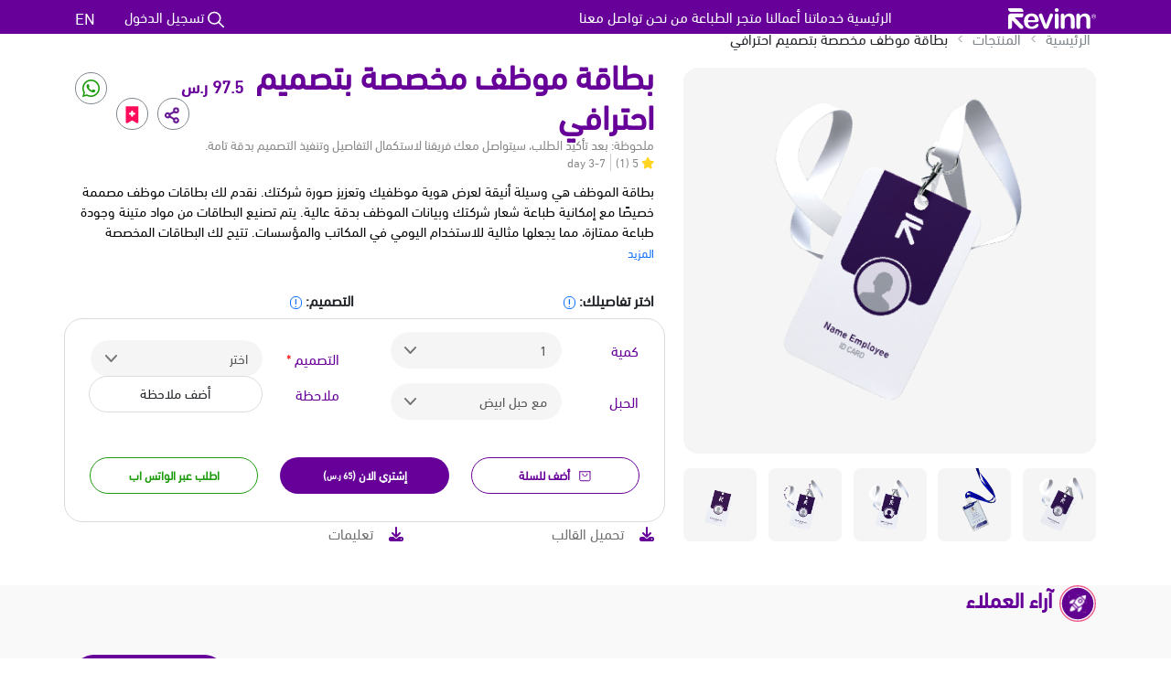

--- FILE ---
content_type: text/html; charset=UTF-8
request_url: https://revinn.net/products/106
body_size: 15759
content:
<!DOCTYPE html>
<html lang="ar" dir="rtl">
  <head>
    <meta charset="UTF-8" />
    <meta http-equiv="X-UA-Compatible" content="IE=edge" />
    <meta name="viewport" content="width=device-width, initial-scale=1.0" />
    <meta name="csrf-token" content="cXNpcK5dZMmgvd4WaGyn8uApud0YGViYfIGQiyby" />
        <meta property="og:image" content="https://revinn.net/storage/2024/02/28/9f93100f240c534cd04401778d266df60dbad463.svg">
    <meta property="og:description" content="بطاقة الموظف هي وسيلة أنيقة لعرض هوية موظفيك وتعزيز صورة شركتك. نقدم لك بطاقات موظف مصممة خصيصًا مع إمكانية طباعة شعار شركتك وبيانات الموظف بدقة عالية. يتم تصنيع البطاقات من مواد متينة وجودة طباعة ممتازة، مما يجعلها مثالية للاستخدام اليومي في المكاتب والمؤسسات. تتيح لك البطاقات المخصصة إضافة اللمسات التي تعكس علامتك التجارية وتمنح فريقك مظهرًا احترافيًا وموحدًا. اطلب الآن بطاقة موظف تعكس احتراف شركتك وتمنح فريقك هوية واضحة." />
    <meta property="og:title" content="بطاقة موظف مخصصة بتصميم احترافي"/>
    <meta property="og:site_name" content="Revinn"/>

    <link rel="icon" href="https://revinn.net/assets/icon.svg" />
    <link rel="shortcut icon" href="https://revinn.net/assets/icon.svg" type="image/x-icon" />
    <link rel="apple-touch-icon" sizes="180x180" href="https://revinn.net/assets/icon.svg">
      <link rel="stylesheet" href="https://cdnjs.cloudflare.com/ajax/libs/font-awesome/6.2.0/css/all.min.css" />
    
        <link rel="stylesheet" href="https://cdn.jsdelivr.net/npm/bootstrap@5.2.3/dist/css/bootstrap.min.css" integrity="sha384-rbsA2VBKQhggwzxH7pPCaAqO46MgnOM80zW1RWuH61DGLwZJEdK2Kadq2F9CUG65" crossorigin="anonymous">

    <link rel="stylesheet" href="https://cdnjs.cloudflare.com/ajax/libs/OwlCarousel2/2.3.4/assets/owl.carousel.css" />
    <link rel="stylesheet" href="https://cdn.jsdelivr.net/npm/toastify-js/src/toastify.min.css" />
    <link rel="stylesheet" href="https://unpkg.com/aos@2.3.1/dist/aos.css" />
    <link href="https://unpkg.com/filepond@^4/dist/filepond.css" rel="stylesheet" />
    <link rel="stylesheet" href="https://cdn.jsdelivr.net/npm/intl-tel-input@18.2.1/build/css/intlTelInput.css">

    <link rel="stylesheet" href="https://revinn.net/css/main.css" />

    <!-- Google Tag Manager -->





    <!-- End Google Tag Manager -->


  <!-- Google tag (gtag.js) -->
      <script async src="https://www.googletagmanager.com/gtag/js?id=G-HFJL7R18Z9"></script>
      <script>
          window.dataLayer = window.dataLayer || [];
          function gtag(){dataLayer.push(arguments);}
          gtag('js', new Date());

          gtag('config', 'G-HFJL7R18Z9');
      </script>

      <title>Revinn | متجر </title>

  </head>
  <body>

    

<style>.sticky-icon{display: none;}</style>
    <!-- Start Header -->
<header id="header">
    <div class="container">

        <div class="sm-nav">
            <div class="start_nav_icons">
                <a href="https://revinn.net/profile" class="user_profile_icon">
                    <img src="https://revinn.net/assets/profile_icon.svg" alt="Revinn logo" />
                </a>
                
                                
            </div>
            <a href="https://revinn.net/home" class="logo">
                <img src="https://revinn.net/assets/logo.svg" alt="Revinn logo" />
            </a>
            <div class="sm-icons">
                <i class="fa fa-bars menu-btn active"></i>
                <i class="fa fa-times close-btn"></i>
            </div>
        </div>
        <nav class="nav-bar">


            <ul class="nav__links">
                <li class="nav-item">
                    <a href="https://revinn.net/home" class="nav-link "><img src="https://revinn.net/assets/navmenu/home.svg"
                            class="navmenu__icon" />الرئيسية</a>
                </li>

                <li class="nav-item">
                    <a href="https://revinn.net/services" class="nav-link "><img
                            src="https://revinn.net/assets/navmenu/services.svg"
                            class="navmenu__icon" />خدماتنا</a>
                </li>
                <li class="nav-item">
                    <a href="https://revinn.net/projects" class="nav-link "><img
                            src="https://revinn.net/assets/navmenu/projects.svg"
                            class="navmenu__icon" />أعمالنا</a>
                </li>
                <li class="nav-item">
                    <a href="https://revinn.net/products" class="nav-link "><img
                            src="https://revinn.net/assets/navmenu/print-shop.svg"
                            class="navmenu__icon" />متجر الطباعة</a>
                </li>
                <li class="nav-item">
                    <a href="https://revinn.net/about" class="nav-link "><img
                            src="https://revinn.net/assets/navmenu/about-us.svg"
                            class="navmenu__icon" />من نحن</a>
                </li>
                <li class="nav-item">
                    <a href="https://revinn.net/contact" class="nav-link "><img
                            src="https://revinn.net/assets/navmenu/support.svg"
                            class="navmenu__icon" />تواصل معنا</a>
                </li>
                <li class="nav-item cart_nav_item">
                    <a href="https://revinn.net/set-lang/en"
                        class="nav-link"><img src="https://revinn.net/assets/navmenu/lang.svg"
                            class="navmenu__icon" />EN</a>
                </li>
                
                    <li class="nav-item">
                        <a href="https://revinn.net/login" class="btn sec_btn login__link">تسجيل الدخول</a>
                    </li>
                            </ul>
            <div class="other-links">
                <div class="nav__icons">
                    <div class="search-box">
                        <form id="search_form" action="https://revinn.net/search" method="get">
                            <button class="search-btn" type="button">
                                <img src="https://revinn.net/assets/search.svg" alt="search" />
                            </button>
                            <input class="search-input" type="text" name="search"
                                placeholder="بحث ..." />
                        </form>
                    </div>
                                        
                        <a href="https://revinn.net/login" class="login__link" >تسجيل الدخول</a>
                    
                </div>
                <a href="https://revinn.net/set-lang/en"
                    class="language">
                    <p><span>EN</span></p>
                </a>
            </div>
        </nav>
    </div>
</header>
<!-- End Header -->

    <!-- Start Modals -->
<div class="modal fade" id="loginModel" data-bs-backdrop="static" data-bs-keyboard="false" tabindex="-1"
    aria-labelledby="staticBackdropLabel" aria-hidden="true">
    <div class="modal-dialog modal-dialog-centered modal-xl">
        <div class="modal-content">
            <div class="modal-header">
                <button type="button" class="btn-close" data-bs-dismiss="modal" aria-label="Close"></button>
            </div>
            <div class="modal-body">
                <div class="form__container">
                    <div class="container">
                        <div class="login__container">
                            <div class="row justify-content-center">
                                <div class="start__content col-lg-6">
                                    <div class="logo">
                                        <img src="https://revinn.net/assets/logo-white.svg" alt="" />
                                    </div>
                                    <p>
                                        نحن متخصصون في مجال العلامات التجارية والهوية المرئية والطباعة الرقمية ، ملتزمون بأعلى معايير الأداء والأفكار المبتكرة.
                                    </p>
                                    <div class="rocket">
                                        <img src="https://revinn.net/assets/rocket.svg" alt="rocket" />
                                    </div>
                                </div>
                                <div class="end__content col-lg-6">
                                    <h3 class="form__title">اهلا بعودتك مجدداً</h3>
                                    <form id="login__form" class="needs-validation" action="https://revinn.net/login"
                                        method="POST" novalidate>
                                        <input type="hidden" name="_token" value="cXNpcK5dZMmgvd4WaGyn8uApud0YGViYfIGQiyby">                                        <div class="form-group">
                                            <input class="form-control" type="email" name="email"
                                                placeholder="البريد الإلكتروني" required />
                                                                                            <small class="invalid-feedback"> مطلوب </small>
                                                                                    </div>
                                        <div class="form-group">
                                            <input class="form-control" type="password" name="password"
                                                placeholder="كلمة المرور" required />
                                                                                            <small class="invalid-feedback"> مطلوب </small>
                                                                                    </div>
                                        <div class="form-group box">
                                            <label class="checkbox">
                                                <input type="checkbox" name="remember" />
                                                <span>تذكرني </span>
                                            </label>
                                            <a class="forget__password" href="#" id="goto__forgetPassword"
                                                data-bs-toggle="modal"
                                                data-bs-target="#forgetPassword">نسيت كلمة المرور؟</a>
                                        </div>
                                        <button type="submit" id="login__btn" class="default_btn btn submit_btn">
                                            تسجيل الدخول
                                        </button>
                                    </form>
                                    <div class="sign-with__container">
                                        <span class="sign-with"> أو تسجيل الدخول باستخدام </span>
                                        <div class="accounts-btns d-flex align-items-center justify-content-around">
                                            <a href="https://revinn.net/oauth/redirect/google"
                                                class="google-btn btn d-flex align-items-center justify-content-center col-md-5 col-sm-12">
                                                <img src="https://revinn.net/assets/login/google_icon.svg"
                                                    alt="google" />
                                                <span>جوجل</span>
                                            </a>






                                        </div>
                                    </div>
                                    <p class="form__footer">
                                        ليس لديك حساب؟
                                        <a id="goto__signup" data-bs-toggle="modal"
                                            data-bs-target="#signupModel">تسجيل جديد</a>
                                    </p>
                                </div>
                            </div>
                        </div>
                    </div>
                </div>
            </div>
        </div>
    </div>
</div>

<div class="modal fade" id="signupModel" data-bs-backdrop="static" data-bs-keyboard="false" tabindex="-1"
    aria-labelledby="staticBackdropLabel" aria-hidden="true">
    <div class="modal-dialog modal-dialog-centered modal-xl">
        <div class="modal-content">
            <div class="modal-header">
                <button type="button" class="btn-close" data-bs-dismiss="modal" aria-label="Close"></button>
            </div>
            <div class="modal-body">
                <div class="form__container">
                    <div class="container">
                        <div class="signup__container">
                            <div class="row justify-content-center">
                                <div class="start__content col-lg-6">
                                    <div class="logo">
                                        <img src="https://revinn.net/assets/logo-white.svg" alt="logo" />
                                    </div>
                                    <p>
                                        نحن متخصصون في مجال العلامات التجارية والهوية المرئية والطباعة الرقمية ، ملتزمون بأعلى معايير الأداء والأفكار المبتكرة.
                                    </p>
                                    <div class="rocket">
                                        <img src="https://revinn.net/assets/rocket.svg" alt="rocket" />
                                    </div>
                                </div>
                                <div class="end__content col-lg-6">
                                    <h3 class="form__title">
                                        Sign up now to build your design
                                    </h3>
                                    <form id="signup__form" class="needs-validation" novalidate
                                        action="https://revinn.net/register" method="POST">
                                        <input type="hidden" name="_token" value="cXNpcK5dZMmgvd4WaGyn8uApud0YGViYfIGQiyby">                                        <div class="form-group">
                                            <input class="form-control" type="text" id="fullname" name="name"
                                                placeholder="الاسم الكامل" required />
                                                                                            <small class="invalid-feedback" id="invalidName"> مطلوب </small>
                                                                                    </div>
                                        <div class="form-group">
                                            <input class="form-control" type="email" name="register_email"
                                                placeholder="البريد الإلكتروني" required />
                                                                                            <small class="invalid-feedback" id="invalidEmail"> مطلوب </small>
                                                                                    </div>
                                        <div class="form-group">
                                            <div class="custom-select">
                                                <select class="form-control" name="country_id" id="country_id" required>
                                                    <option value="">الدولة</option>
                                                                                                            <option value="65">Egypt</option>
                                                                                                            <option value="111">Jordan</option>
                                                                                                            <option value="117">Kuwait</option>
                                                                                                            <option value="194">Saudi Arabia</option>
                                                                                                            <option value="231">United Arab Emirates</option>
                                                                                                    </select>
                                                                                                    <small class="invalid-feedback" id="invalidCountry"> مطلوب </small>
                                                                                                </div>
                                        </div>











                                        <div class="form-group">
                                            <input type="hidden" id="country_code" name="country_code">
                                            <input type="tel" class="form-control " id="phone" placeholder="رقم الهاتف" name="phone" required/>
                                                                                        <small class="invalid-feedback" id="invalidPhone"> مطلوب </small>
                                                                                </div>

                                        <div class="form-group">
                                            <input class="form-control" type="password" id="password" name="register_password"
                                                placeholder="كلمة المرور" required />
                                                                                            <small class="invalid-feedback" id="invalidPassword"> مطلوب </small>
                                                                                    </div>
                                        <div class="form-group">
                                            <input class="form-control" type="password" id="confirm_password"
                                                name="register_password_confirmation"
                                                placeholder="تأكيد كلمة المرور" required />
                                                                                            <small class="invalid-feedback" id="invalidConfPassword"> مطلوب </small>
                                                                                    </div>


                                        <div class="form-group">
                                            <label class="checkbox">
                                                <input type="checkbox" name="terms-agree" />
                                             <a href="http://revinn.net/page/legal">
                                              <span>
                                                    أوافق على شروط التسجيل والأحكام
                                                </span></a>

                                            </label>
                                        </div>
                                        <button type="submit" id="signup__btn" class="default_btn btn submit_btn">
                                            تسجيل جديد
                                        </button>
                                    </form>
                                    <div class="sign-with__container">
                                        <span class="sign-with"> أو سجل مع </span>
                                        <div class="accounts-btns d-flex align-items-center justify-content-around">
                                            <a href="https://revinn.net/oauth/redirect/google"
                                                class="google-btn btn d-flex align-items-center justify-content-center col-md-5 col-sm-12">
                                                <img src="https://revinn.net/assets/login/google_icon.svg"
                                                    alt="google" />
                                                <span>جوجل</span>
                                            </a>






                                        </div>
                                    </div>
                                    <p class="form__footer">
                                        هل لديك حساب؟
                                        <a id="goto__login" data-bs-toggle="modal"
                                            data-bs-target="#loginModel">تسجيل الدخول</a>
                                    </p>
                                </div>
                            </div>
                        </div>
                    </div>
                </div>
            </div>
        </div>
    </div>
</div>

<div class="modal fade" id="forgetPassword" data-bs-backdrop="static" data-bs-keyboard="false" tabindex="-1"
    aria-labelledby="staticBackdropLabel" aria-hidden="true">
    <div class="modal-dialog modal-dialog-centered modal-xl">
        <div class="modal-content">
            <div class="modal-header">
                <button type="button" class="btn-close" data-bs-dismiss="modal" aria-label="Close"></button>
            </div>
            <div class="modal-body">
                <div class="form__container">
                    <div class="container">
                        <div class="forgetpass__container">
                            <div class="row justify-content-center">
                                <div class="start__content col-lg-6">
                                    <div class="logo">
                                        <img src="https://revinn.net/assets/logo-white.svg" alt="logo" />
                                    </div>
                                    <p>سجل الآن لمواصلة استكشاف ما هو جديد</p>
                                    <div class="rocket">
                                        <img src="https://revinn.net/assets/rocket.svg" alt="logo" />
                                    </div>
                                </div>
                                <div class="end__content col-lg-6">
                                    <h3 class="form__title">هل نسيت كلمة المرور؟</h3>
                                    <form id="forget-password" class="needs-validation" novalidate method="POST"
                                        action="https://revinn.net/forgot-password">
                                        <input type="hidden" name="_token" value="cXNpcK5dZMmgvd4WaGyn8uApud0YGViYfIGQiyby">                                        <div class="form-group">
                                            <input class="form-control" type="email" name="email"
                                                placeholder="البريد الإلكتروني" required />
                                                                                            <small class="invalid-feedback"> مطلوب </small>
                                                                                    </div>
                                        <button type="submit" id="forget__btn" class="default_btn btn submit_btn">
                                            إرسال
                                        </button>
                                    </form>
                                </div>
                            </div>
                        </div>
                    </div>
                </div>
            </div>
        </div>
    </div>
</div>

<div class="modal fade" id="requestDesign" data-bs-backdrop="static" data-bs-keyboard="false" tabindex="-1"
    aria-labelledby="staticBackdropLabel" aria-hidden="true">
    <div class="modal-dialog modal-dialog-centered modal-xl">
        <div class="modal-content">
            <div class="modal-header bg_gradient justify-content-between">
                <!-- <button type="button" class="btn-close" data-bs-dismiss="modal" aria-label="Close"></button> -->
             <div class="d-flex align-items-center">
                <div class="item__icon">
                    <img src="https://revinn.net/assets/services/item_icon.svg" alt="" />
                </div>
                <h1>إضافة طلب تصميم</h1>
             </div>


                <button class="btn reversed_btn" type="button" data-bs-dismiss="modal"
                aria-label="Close">
                X
            </button>
            </div>
            <div class="modal-body">
                <form action="https://revinn.net/design-orders" method="POST" enctype="multipart/form-data"
                    novalidate>
                    <input type="hidden" name="_token" value="cXNpcK5dZMmgvd4WaGyn8uApud0YGViYfIGQiyby">                    <div class="row mb-4 mb-sm-2">
                        <p class="title">المعلومات الرئيسية المراد اظهارها في التصميم</p>
                        <div class="form-group col-lg-5">
                            <label for="Name" class="form-label">الاسم</label>
                            <input type="text" class="form-control" name="client_name"
                                placeholder="اسم الشركة" value="" />
                            <input type="hidden" name="product_id"
                                value="106">
                        </div>
                        <div class="form-group col-lg-5">
                            <label class="form-label">رقم الهاتف</label>
                            <input type="tel" class="form-control" name="phone" placeholder="+966 05 24 25 26"
                                value="" />
                        </div>
                        <div class="form-group col-lg-5">
                            <label class="form-label">البريد الإلكتروني</label>
                            <input type="email" class="form-control" name="email"
                                placeholder="example@gmail.com" value="" />
                        </div>
                        <div class="form-group col-lg-5">
                            <label class="form-label">موقع الكتروني</label>
                            <input type="url" class="form-control" name="website" placeholder="website.com"
                                value="" />
                        </div>
                    </div>
                    <div class="row mb-4 mb-sm-2">
                        <p class="title">اكتب الحجم بالسم2</p>
                        <div class="form-group col-lg-5">
                            <label for="width" class="form-label">العرض</label>
                            <input type="number" class="form-control" name="width" placeholder="5"
                                value="" />
                        </div>
                        <div class="form-group col-lg-5">
                            <label class="form-label">الارتفاع</label>
                            <input type="number" class="form-control" name="height" placeholder="5"
                                value="" />
                        </div>
                    </div>
                    <div class="row mb-4 mb-sm-2">
                        <p class="title">تحميل ملفات الشعار</p>
                        <div class="form-group col-lg-5 upload-file">
                            <label
                                class="form-label">الشعار \ الهوية (إذا وجدت) - jpg&#039;, SVG, RAW, PSD, jpeg, HEIC, png</label>
                            <label class="form-control upload" for="designLogo" onchange=" uploadLogo()">
                                <img src="https://revinn.net/assets/upload_arrow.svg" alt="upload_arrow">
                                <span class="logo-name">تحميل الشعار \ الهوية</span>
                                <input type="file" class="form-control" name="logo_id" id="designLogo"
                                    placeholder="تحميل الشعار \ الهوية" accept="image/*" />
                            </label>
                        </div>
                        <div class="form-group col-lg-5 upload-file">
                            <label class="form-label">محتوى التصميم - pdf</label>
                            <label class="form-control upload" for="designContent" onchange="uploadDesignContent()">
                                <img src="https://revinn.net/assets/upload_arrow.svg" alt="upload_arrow">
                                <span class="pdf-name">تحميل محتوى التصميم</span>
                                <input type="file" class="form-control" name="design_content_id"
                                    id="designContent" placeholder="Upload Design Content" accept=".pdf" />
                            </label>
                        </div>
                        <div class="form-group col-lg-12 upload-file">
                            <label
                                class="form-label">حسابات وسائل التواصل الاجتماعي (سناب شات ، تويتر ، إنستغرام ... إلخ)</label>
                            <textarea type="text" class="form-control" name="socail_media_content" id="socialAccounts"
                                placeholder="حسابات وسائل التواصل الاجتماعي (واتس آب ، تويتر ، فيسبوك .. إلخ)"></textarea>
                        </div>
                        <div class="form-group col-lg-12 upload-file">
                            <label class="form-label" for="details">المزيد من التفاصيل</label>
                            <textarea type="text" class="form-control" name="details" id="details"
                                placeholder="اكتب المزيد من التفاصيل"></textarea>
                        </div>
                    </div>
                    <div class="modal-footer d-flex align-items-center justify-content-between">
                        <div class="price text-start col-lg-5">
                            <span>السعر</span>

                                                                                                <span>23</span>
                                                        </div>
                        <div class="btns text-end col-lg-5">

                            <button type="submit" class="btn default_btn" id="saveBtn2">
                                تم
                            </button>
                        </div>
                    </div>
                </form>
            </div>
        </div>
    </div>
</div>
<!-- End Modals -->
<div class="modal fade" id="addAddress" data-bs-backdrop="static" data-bs-keyboard="false" tabindex="-1"
    aria-labelledby="staticBackdropLabel" aria-hidden="true">
    <div class="modal-dialog modal-dialog-centered modal-xl">
        <div class="modal-content">
            <div class="modal-header">
                <button type="button" class="btn-close" data-bs-dismiss="modal" aria-label="Close"></button>
            </div>
            <div class="modal-body">
                <div class="form__container">
                    <div class="container">
                        <div class="signup__container">
                            <div class="row justify-content-center">
                                <div class="start__content col-lg-6">
                                    <div class="logo">
                                        <img src="https://revinn.net/assets/logo-white.svg" alt="" />
                                    </div>
                                    <p>
                                        نحن متخصصون في مجال العلامات التجارية والهوية المرئية والطباعة الرقمية ، ملتزمون بأعلى معايير الأداء والأفكار المبتكرة.

                                    </p>
                                    <div class="rocket">
                                        <img src="https://revinn.net/assets/rocket.svg" alt="" />
                                    </div>
                                </div>
                                <div class="end__content col-lg-6">
                                    <h3 class="form__title">أضف عنوان جديد</h3>
                                    <form id="addAdress__form" class="needs-validation" novalidate method="POST" action="https://revinn.net/profile/new-address">
                                        <input type="hidden" name="_token" value="cXNpcK5dZMmgvd4WaGyn8uApud0YGViYfIGQiyby">                                        <div class="form-group">
                                            <input class="form-control" type="text" id="fullname"
                                                name="name" placeholder="الاسم" required />
                                            <small class="invalid-feedback"> مطلوب </small>
                                        </div>
                                        <div class="form-group">
                                            <input class="form-control" type="text" id="state" name="state"
                                                placeholder="المنطقة" required />
                                            <small class="invalid-feedback"> مطلوب </small>
                                        </div>
                                        <div class="form-group">
                                            <input class="form-control" type="text" id="city" name="city"
                                                placeholder="المدينة" required />
                                            <small class="invalid-feedback"> مطلوب </small>
                                        </div>
                                        <div class="form-group">
                                            <input class="form-control" type="text" id="neighborhood" name="neighborhood"
                                                placeholder="الحي" required />
                                            <small class="invalid-feedback"> مطلوب </small>
                                        </div>
                                        <div class="form-group">
                                            <input class="form-control" type="text" id="address" name="street"
                                                placeholder="العنوان" required />
                                            <small class="invalid-feedback"> مطلوب </small>
                                        </div>

                                        <div class="form-group">
                                            <input class="form-control" type="tel" name="phone"
                                                placeholder="رقم الهاتف" required />
                                            <small class="invalid-feedback"> مطلوب </small>
                                        </div>

                                        <div class="form-group">
                                            <input class="form-control" type="number" id="postalCode"
                                                name="postal_code" placeholder="الرمز البريدي" required />
                                            <small class="invalid-feedback"> مطلوب </small>
                                        </div>
                                        <button type="submit" id="signup__btn" class="default_btn btn submit_btn">
                                            حفظ                                        </button>
                                    </form>
                                </div>
                            </div>
                        </div>
                    </div>
                </div>
            </div>
        </div>
    </div>
</div>


    <!-- Start Main -->
    <main>
        <section class="product__details-container">
            <div class="container">
                <form id="product_details" action="https://revinn.net/products/106" method="POST"
                    data-update-price="https://revinn.net/products/106/updateprice" enctype="multipart/form-data">
                    <input type="hidden" name="_token" value="cXNpcK5dZMmgvd4WaGyn8uApud0YGViYfIGQiyby">                    <input type="hidden" name="_method" value="PUT">                    <div class="row">
                        <div style="padding: 0px 10px 20px 10px;">
                            <a href="https://revinn.net/home" style="float: right;padding: 0px 8px;float: right;margin-top: -7px;color:#7F878D">الرئيسية</a>
                            <svg width="11" height="11" viewBox="0 0 11 11" fill="none" xmlns="http://www.w3.org/2000/svg" style="float:right">
                                <path d="M7.10547 2.29159L3.89714 5.49992L7.10547 8.70825" stroke="#7F878D" stroke-linecap="round" stroke-linejoin="round"/>
                            </svg>
                            <a href="https://revinn.net/products" style="float: right;padding: 0px 8px;float: right;color:#7F878D;margin-top: -7px;">المنتجات</a>
                            <svg width="11" height="11" viewBox="0 0 11 11" fill="none" xmlns="http://www.w3.org/2000/svg" style="float:right">
                                <path d="M7.10547 2.29159L3.89714 5.49992L7.10547 8.70825" stroke="#7F878D" stroke-linecap="round" stroke-linejoin="round"/>
                            </svg>
                            <div style="float: right;padding: 0px 8px;float: right;margin-top: -7px;">بطاقة موظف مخصصة بتصميم احترافي</div>
                        </div>
                        <div class="col-lg-5 start__content">
                            <div class="product__images">
                                <div class="lg__image image" style="height: auto;">
                                    <img src="https://revinn.net/storage/2024/02/28/9f93100f240c534cd04401778d266df60dbad463.svg" alt="بطاقة موظف مخصصة بتصميم احترافي" class="image" />

                                </div>
                                <div class="small__images">
                                    <img src="https://revinn.net/storage/2024/02/28/9f93100f240c534cd04401778d266df60dbad463.svg" alt="بطاقة موظف مخصصة بتصميم احترافي" class="image" />
                                                                            <img src="https://revinn.net/storage/2024/02/05/ff3d163ce25c9ae19582ac1302085ad1a3f471f0.png" alt="Artboard 7.png"
                                            class="image" />
                                                                            <img src="https://revinn.net/storage/2024/02/26/f1223d3494787f3f5415609521c214560effa7bb.png" alt="Artboard 3_16.png"
                                            class="image" />
                                                                            <img src="https://revinn.net/storage/2024/02/26/15f8612525a63b739e6d9f7d7178cfd77596e3fa.png" alt="Artboard 3_15.png"
                                            class="image" />
                                                                            <img src="https://revinn.net/storage/2024/02/26/4a15122b184ce09268adaa595d0240f64892c0a9.png" alt="Artboard 3_14.png"
                                            class="image" />
                                                                    </div>
                            </div>
                            <div class="row checkoutSec1" style="row-gap: 0rem !important;">
                                <div style="width: 100%">
                                    <p class="product__price fs-6" style="font-weight: bold;margin-bottom: 15px;">
                                        65 ر.س
                                    </p>
                                </div>
                                <div style="width: 50%;float: left">
                                    <button type="button"
                                            class="btn default_btn"
                                            style="width: 100%; background: #fff; border: 1px solid #660099; color: #660099;"
                                            onclick="trackAddToCart({
                                                id: '106',
                                                name: 'بطاقة موظف مخصصة بتصميم احترافي',
                                                price: '65 ر.س',
                                                qty: 1
                                            })">

                                        <svg width="16" height="15" viewBox="0 0 16 15" fill="none" xmlns="http://www.w3.org/2000/svg" style="margin-left:8px">
                                            <path d="M2.75391 3.75V12.5C2.75391 12.8315 2.8856 13.1495 3.12002 13.3839C3.35444 13.6183 3.67239 13.75 4.00391 13.75H12.7539C13.0854 13.75 13.4034 13.6183 13.6378 13.3839C13.8722 13.1495 14.0039 12.8315 14.0039 12.5V3.75" stroke="#660099" stroke-linecap="round" stroke-linejoin="round"/>
                                            <path d="M2.75391 3.75H14.0039" stroke="#660099" stroke-linecap="round" stroke-linejoin="round"/>
                                            <path d="M10.8789 6.25C10.8789 6.91304 10.6155 7.54893 10.1467 8.01777C9.67783 8.48661 9.04195 8.75 8.37891 8.75C7.71587 8.75 7.07998 8.48661 6.61114 8.01777C6.1423 7.54893 5.87891 6.91304 5.87891 6.25" stroke="#660099" stroke-linecap="round" stroke-linejoin="round"/>
                                        </svg>

                                        أضف للسلة
                                    </button>
                                </div>
                                <div style="width: 50%;float: left;">
                                    <button type="submit"
                                            class="btn default_btn"
                                            style="width: 100%"
                                            formaction="https://revinn.net/products/106/buynow"
                                            onclick="trackAddToCart({
                                                id: '106',
                                                name: 'بطاقة موظف مخصصة بتصميم احترافي',
                                                price: '65 ر.س',
                                                qty: 1
                                            })">
                                            إشتري الان
                                    </button>
                                </div>
                                <div class="col-md-3 col-lg-3"></div>
                                <div class="col-md-6 col-lg-6">
                                    <button type="button" class="btn default_btn" onclick="orderByWhatsapp()" style="width: 100%;background: #fff;border: 1px solid #1C9A0C;color: #1C9A0C;margin-bottom: 10px;">
                                        اطلب عبر الواتس اب
                                    </button>
                                    <a style="display: none" id="orderByWhatsapp" href="#">
                                        <i class="fa-brands fa-whatsapp"></i>
                                    </a>
                                </div>
                                <div class="col-md-3 col-lg-3"></div>
                            </div>
                        </div>

                        <div class="col-lg-7 end__content" style="position: relative;padding-right: 20px;">
                            <div class="product__header">
                                <div class="title">
                                    <h1>بطاقة موظف مخصصة بتصميم احترافي</h1>
                                    <div>
                                        <p class="product__price fs-6" id="product_price" style="float:right">
                                            
                                            
                                            
                                            65 ر.س

                                        </p>
                                        <a class="chat2" href="https://api.whatsapp.com/send?phone=966549203990&text=I%20want%20to%20ask%20you%20about%20this%20product%20https://revinn.net/products/106">
                                            <i class="fa-brands fa-whatsapp"></i>
                                        </a>
                                        <a class="chat2" href="#" style="line-height: 26px;margin: 0px 10px;">
                                            <svg width="15" height="20" viewBox="0 0 21 28" fill="none" xmlns="http://www.w3.org/2000/svg">
                                                <path d="M20.1055 24.1488V0.188477H0.654245V24.1874C0.654245 25.7472 2.36038 26.7066 3.6932 25.8964L9.43038 22.4085C10.0743 22.017 10.8836 22.0208 11.524 22.4181L17.0508 25.8482C18.3832 26.675 20.1055 25.7168 20.1055 24.1488Z" fill="#FF0B5A"/>
                                                <path d="M10.3789 8.36621V14.9082" stroke="white" stroke-width="3" stroke-linecap="round" stroke-linejoin="round"/>
                                                <path d="M6.97723 11.637H13.7852" stroke="white" stroke-width="3" stroke-linecap="round" stroke-linejoin="round"/>
                                            </svg>
                                        </a>
                                        <a class="chat2" href="#" style="line-height: 25px;padding-right: 3px">
                                            <svg width="18" height="18" viewBox="0 0 24 26" fill="none" xmlns="http://www.w3.org/2000/svg">
                                                <path d="M18.4177 8.64979C20.2426 8.64979 21.7221 7.17036 21.7221 5.3454C21.7221 3.52044 20.2426 2.04102 18.4177 2.04102C16.5927 2.04102 15.1133 3.52044 15.1133 5.3454C15.1133 7.17036 16.5927 8.64979 18.4177 8.64979Z" stroke="#681A95" stroke-width="3" stroke-linecap="round" stroke-linejoin="round"/>
                                                <path d="M5.19892 16.4603C7.02388 16.4603 8.5033 14.9809 8.5033 13.1559C8.5033 11.331 7.02388 9.85156 5.19892 9.85156C3.37396 9.85156 1.89453 11.331 1.89453 13.1559C1.89453 14.9809 3.37396 16.4603 5.19892 16.4603Z" stroke="#681A95" stroke-width="3" stroke-linecap="round" stroke-linejoin="round"/>
                                                <path d="M18.4177 24.2704C20.2426 24.2704 21.7221 22.791 21.7221 20.966C21.7221 19.141 20.2426 17.6616 18.4177 17.6616C16.5927 17.6616 15.1133 19.141 15.1133 20.966C15.1133 22.791 16.5927 24.2704 18.4177 24.2704Z" stroke="#681A95" stroke-width="3" stroke-linecap="round" stroke-linejoin="round"/>
                                                <path d="M7.90234 14.6577L15.7127 19.4641" stroke="#681A95" stroke-width="3" stroke-linecap="round" stroke-linejoin="round"/>
                                                <path d="M15.7127 7.44824L7.90234 11.6538" stroke="#681A95" stroke-width="3" stroke-linecap="round" stroke-linejoin="round"/>
                                            </svg>
                                        </a>


                                    </div>
                                </div>
                                <div class="start-price" style="color: #8a8886;font-size: 14px">ملحوظة: بعد تأكيد الطلب، سيتواصل معك فريقنا لاستكمال التفاصيل وتنفيذ التصميم بدقة تامة.</div>
                                <div class="product__info">
                                    <div style="display: inline-flex;">
                                        <div class="stars" style="padding-left: 5px;border-left: 1px solid #cbcbcb;">
                                            <i class="fa-solid fa-star"></i>
                                            <span>5 (1)</span>
                                        </div>
                                        <div class="shipping-time" style="padding-right: 5px;">3-7 day</div>
                                    </div>
                                    <div class="about_product" style="padding-top: 10px;color:#000;font-size: 15px;height: 80px;overflow: hidden">
                                        بطاقة الموظف هي وسيلة أنيقة لعرض هوية موظفيك وتعزيز صورة شركتك. نقدم لك بطاقات موظف مصممة خصيصًا مع إمكانية طباعة شعار شركتك وبيانات الموظف بدقة عالية. يتم تصنيع البطاقات من مواد متينة وجودة طباعة ممتازة، مما يجعلها مثالية للاستخدام اليومي في المكاتب والمؤسسات. تتيح لك البطاقات المخصصة إضافة اللمسات التي تعكس علامتك التجارية وتمنح فريقك مظهرًا احترافيًا وموحدًا. اطلب الآن بطاقة موظف تعكس احتراف شركتك وتمنح فريقك هوية واضحة.
                                    </div>
                                    <a href="#" class="showMoreBtn" onclick="showMoreText()">المزيد</a>
                                </div>
                            </div>

                            <div class="row" style="padding-bottom: 10px;">
                                <div class="col-lg-6 col-md-6 details">
                                    <h2 style="font-weight: bold;font-size: 1rem">
                                        اختر تفاصيلك:
                                        <div class="revinnTooltip productDetailsTooltip">
                                            <span onclick="closeTooltip()" class="closeRevinTooltip">x</span>
                                            تأكد من مواصفات وقياسات منتج الطباعة المطلوب  حيث ان المواصفات المختارة تكون اساسية ويمكن اعتمادها او تغيرها بحسب احتياجك</div>
                                        <i class="fa-solid fa-exclamation" style="cursor: pointer" onclick="productDetailsTooltipshow()"></i>
                                    </h2>
                                </div>
                                <div class="col-lg-6 col-md-6 details DesignDetailsTitle">
                                    <h2 style="font-weight: bold;font-size: 1rem">
                                        التصميم:
                                        <div class="revinnTooltip designFileTooltip">
                                            <span onclick="closeTooltip()" class="closeRevinTooltip">x</span>
                                            اذا كان لديك تصميم
                                            نرجو منك رفع التصميم مفتوح هنا بصيغة pdf  او ai مع اقفال الخطوط
                                            او اذا صورة jpg
                                            قم برفعها بدقه عالية
                                            او شاركنا رابط التصميم
                                            او قم بطلب تصميم جديد
                                        </div>
                                        <i class="fa-solid fa-exclamation" style="cursor: pointer" onclick="designFileTooltipShow()"></i>
                                    </h2>
                                </div>
                            </div>
                            <div class="row product__details productDetailsSec">
                                <div class="col-lg-6 col-md-6 details">
                                    <div class="details-container" style="padding-bottom: 0px;padding-top: 14px;">
                                                                                                                            <div class="form-group d-flex">
                                                <label for="quantity" class="col-3">كمية</label>
                                                <select name="quantity" id="quantity" class="input-detail form-control print_qty">
                                                                                                            <option
                                                                                                                        value="648">
                                                            1
                                                        </option>
                                                                                                            <option
                                                                                                                        value="649">
                                                            2
                                                        </option>
                                                                                                            <option
                                                                                                                        value="650">
                                                            3
                                                        </option>
                                                                                                    </select>
                                            </div>
                                                                                                                                                                            <div class="form-group d-flex">
                                                    <label for="feature_29"
                                                        class="col-3">الحبل</label>
                                                    <select name="extra_features[feature_29]"
                                                        id="feature_29"
                                                        class="input-detail form-control print_feature">
                                                                                                                    <option
                                                                                                                                value="81">
                                                                مع حبل ابيض
                                                            </option>
                                                                                                                    <option
                                                                                                                                value="82">
                                                                بدون حبل
                                                            </option>
                                                                                                                    <option
                                                                                                                                value="83">
                                                                حبل مطبوع لون واحد
                                                            </option>
                                                                                                            </select>
                                                </div>
                                                                                                                                                                </div>
                                </div>
                                <div class="col-lg-6 col-md-6 details designSec" style="margin-top: 5px">

                                    <div class="details-container" style="margin-top: 5px">
                                        <div class="form-group d-flex">
                                            <label class="col-3">
                                                التصميم
                                                <span style="color:red">*</span>
                                            </label>
                                            <select class="input-detail form-control" name="design_type" onchange="chooseDesignType(this)">
                                                <option value="">اختر</option>
                                                <option value="1"> ارفع ملف التصميم</option>
                                                <option value="2">شاركنا رابط ملف التصميم</option>
                                                <option value="3">
                                                    أطلب تصميم
                                                    ( 23 ر.س )                                                </option>
                                            </select>
                                        </div>
                                        <div class="form-group d-flex" id="attachDesign" style="display: none !important;">
                                            <label class="col-3">
                                                ارفاق التصميم <span style="color:red">*</span>
                                                <div style="font-size: 10px;color: #7f878d;margin-top: 5px">قم بارفاق رابط التصميم بصيغة مفتوحة ai,pdf,Png</div>
                                            </label>
                                            <div class="uploadFile productUploadFile">
                                                <label id="drop_area">
                                                    <input type="file" name="files" hidden id="filetag" multiple>
                                                    <div id="img_view">
                                                        <svg width="43" height="34" viewBox="0 0 43 34" fill="none" xmlns="http://www.w3.org/2000/svg">
                                                            <path d="M26.3978 1H16.6152L11.724 6.98558H5.85443C4.81663 6.98558 3.82134 7.40599 3.0875 8.15433C2.35367 8.90268 1.94141 9.91765 1.94141 10.976V28.9327C1.94141 29.991 2.35367 31.006 3.0875 31.7543C3.82134 32.5027 4.81663 32.9231 5.85443 32.9231H37.1586C38.1964 32.9231 39.1917 32.5027 39.9255 31.7543C40.6594 31.006 41.0716 29.991 41.0716 28.9327V10.976C41.0716 9.91765 40.6594 8.90268 39.9255 8.15433C39.1917 7.40599 38.1964 6.98558 37.1586 6.98558H31.2891L26.3978 1Z" stroke="#7F878D" stroke-width="2" stroke-linecap="round" stroke-linejoin="round"/>
                                                            <path d="M21.5083 24.8156C24.8331 24.8156 27.5283 22.2066 27.5283 18.9884C27.5283 15.7701 24.8331 13.1611 21.5083 13.1611C18.1835 13.1611 15.4883 15.7701 15.4883 18.9884C15.4883 22.2066 18.1835 24.8156 21.5083 24.8156Z" stroke="#7F878D" stroke-width="2" stroke-linecap="round" stroke-linejoin="round"/>
                                                        </svg>
                                                        <span>اسحب وافلت الملف هنا</span>
                                                    </div>
                                                </label>
                                            </div>

                                        </div>
                                        <div id="previewFiles" style="text-align: left;margin-top: -14px;color: #868686;font-size: 12px;"></div>
                                        <div class="form-group d-flex" id="designLink" style="display: none !important;">
                                            <label class="col-3">رابط ملف التصميم</label>
                                            <input type="url" id="attachment-link" name="attachment_link" style="font-size: 1rem;width: 100%" placeholder="شاركنا رابط ملف التصميم" value="">
                                        </div>
                                    </div>
                                    <div class="details-container" style="margin-top: -28px">
                                        <div class="form-group d-flex">
                                            <label class="col-3">
                                                ملاحظة
                                            </label>
                                            <div class="toggleNote col-8" onclick="toggleNotes()">أضف ملاحظة</div>
                                        </div>
                                        <div class="addNoteSec" style="display: none">
                                            <textarea name="notes" rows="4" class="form-control productNotes" style="width: 70%;float: left;"></textarea>
                                        </div>
                                    </div>
































                                </div>
                                <div class="fixed__part submitFormSec">
                                    <div class="btns row" style="padding: 20px 15px;">
                                        <div class="col-md-4 col-lg-4">
                                            <button type="submit"
                                                    class="btn default_btn"
                                                    style="width: 100%;background: #fff;border: 1px solid #660099;color: #660099;font-size: 13px;height: 40px"
                                                    onclick="trackAddToCart({
                                                        id: '106',
                                                        name: 'بطاقة موظف مخصصة بتصميم احترافي',
                                                        price: '65 ر.س',
                                                        qty: 1
                                                    })">

                                                <svg width="16" height="15" viewBox="0 0 16 15" fill="none" xmlns="http://www.w3.org/2000/svg" style="margin-left:8px">
                                                    <path d="M2.75391 3.75V12.5C2.75391 12.8315 2.8856 13.1495 3.12002 13.3839C3.35444 13.6183 3.67239 13.75 4.00391 13.75H12.7539C13.0854 13.75 13.4034 13.6183 13.6378 13.3839C13.8722 13.1495 14.0039 12.8315 14.0039 12.5V3.75" stroke="#660099" stroke-linecap="round" stroke-linejoin="round"/>
                                                    <path d="M2.75391 3.75H14.0039" stroke="#660099" stroke-linecap="round" stroke-linejoin="round"/>
                                                    <path d="M10.8789 6.25C10.8789 6.91304 10.6155 7.54893 10.1467 8.01777C9.67783 8.48661 9.04195 8.75 8.37891 8.75C7.71587 8.75 7.07998 8.48661 6.61114 8.01777C6.1423 7.54893 5.87891 6.91304 5.87891 6.25" stroke="#660099" stroke-linecap="round" stroke-linejoin="round"/>
                                                </svg>

                                                أضف للسلة
                                            </button>
                                        </div>
                                        <div class="col-md-4 col-lg-4">
                                            <button type="submit"
                                                    class="btn default_btn"
                                                    style="width: 100%; font-size: 13px; height: 40px"
                                                    formaction="https://revinn.net/products/106/buynow"
                                                    onclick="trackAddToCart({
                                                        id: '106',
                                                        name: 'بطاقة موظف مخصصة بتصميم احترافي',
                                                        price: '65 ر.س',
                                                        qty: 1
                                                    })">

                                                    إشتري الان
                                                    ( <span style="color: #fff; font-weight: bold; font-size: 10px !important;">
                                                    65 ر.س
                                                  </span> )
                                            </button>
                                        </div>
                                        <div class="col-md-4 col-lg-4">
                                            <button type="button" class="btn default_btn" onclick="orderByWhatsapp()" style="width: 100%;background: #fff;border: 1px solid #1C9A0C;color: #1C9A0C;margin-bottom: 10px;font-size: 13px">
                                                اطلب عبر الواتس اب
                                            </button>
                                            <a style="display: none" id="orderByWhatsapp" href="#">
                                                <i class="fa-brands fa-whatsapp"></i>
                                            </a>
                                        </div>
                                    </div>
                                </div>
                            </div>


                            <div class="download-btns row gap-3">
                             
                                    <a href="https://revinn.net/storage/2024/02/20/93969bafb6ae1e97acac360004390b2364531ba3.pdf" class="download-btn col-lg-5 col-md-12"
                                        download>
                                        <i class="fa-solid fa-download"></i>
                                        <span>تحميل القالب</span>
                                    </a>
                                                                                                    <a href="https://revinn.net/storage/2023/06/04/d393ec6e3cde4ecbf00f10d02ffee91d8ee5ed69.pdf" class="download-btn col-lg-5 col-md-12"
                                        download>
                                        <i class="fa-solid fa-download"></i>
                                        <span>تعليمات</span>
                                    </a>
                                
                            </div>
                        </div>
                    </div>
                </form>
















            </div>
        </section>

        <!-- Reviews Section -->
<section class="reviews bg_gray">
    <div class="container">
      <div class="all-reviews">
        <h3 class="section__title" data-aos="zoom-in">آراء العملاء</h3>
        <div id="owl-reviews" class="owl-carousel">

                            <div class="item" data-aos="fade-up">
                    <div class="item__header">
                        <div class="avatar">
                            <img
                                width="43"
                                height="43"
                                src="https://revinn.net/assets/store/user_avatar.svg"
                                alt="المستخدم" />
                        </div>
                        <div class="item__info">
                            <h3 class="item__name">انوار</h3>
                            <div class="rating">
                                                                    <i class="fa fa-star gold"></i>
                                                                    <i class="fa fa-star gold"></i>
                                                                    <i class="fa fa-star gold"></i>
                                                                    <i class="fa fa-star gold"></i>
                                                                    <i class="fa fa-star gold"></i>
                                                            </div>
                        </div>
                    </div>
                    <div class="item__content">
                        <p>
                            شكرا مره مبدعين بالتصميم
                        </p>
                    </div>
                </div>
                    </div>
                  <button class="btn default_btn add-comment">
            <i class="fa-solid fa-circle-plus ms-2"></i>
            <span>أضف تعليق</span>
          </button>
              </div>
      <div class="review__form">
        <div class="form__header">
          <div class="avatar">
            <img
                width="43"
                height="43"
                src="https://revinn.net/assets/store/user_avatar.svg"
                alt="المستخدم" />
          </div>
                  </div>
        <form method="POST" action="https://revinn.net/products/106/post-review" id="#leaveComment" class="comment__form">
          <input type="hidden" name="_token" value="cXNpcK5dZMmgvd4WaGyn8uApud0YGViYfIGQiyby">
          <textarea name="comment" placeholder="اترك تعليقك هنا"></textarea>
          
          <div class="d-flex justify-content-between align-items-center form__footer">
            <div class="rating__container d-flex">
              <span>التقييم من 1 إلى 5</span>
              <div class="rating">
                <svg id="svg-sprite" xmlns="http://www.w3.org/2000/svg" viewBox="0 0 20 20" style="display: none">
                  <symbol id="star-icon">
                    <title>نجمة</title>
                    <path d="M20 7h-7L10 .5 7 7H0l5.46 5.47-1.64 7 6.18-3.7 6.18 3.73-1.63-7z" />
                  </symbol>
                </svg>
                <div class="stars-wrapper">
                  <input id="one-star-rating-2" type="radio" name="rate" value="1" />
                  <label for="one-star-rating-2">نجمة واحدة</label>
                  <input id="two-star-rating-2" type="radio" name="rate" value="2" />
                  <label for="two-star-rating-2">نجمتان</label>
                  <input id="three-star-rating-2" type="radio" name="rate" value="3" />
                  <label for="three-star-rating-2">3 نجوم</label>
                  <input id="four-star-rating-2" type="radio" name="rate" value="4" />
                  <label for="four-star-rating-2">4 نجوم</label>
                  <input id="five-star-rating-2" type="radio" name="rate" value="5" />
                  <label for="five-star-rating-2">5 نجوم</label>
                  <div class="stars-display">
                    <svg viewBox="0 0 20 20" width="25" height="25">
                      <use href="#star-icon"></use>
                    </svg>
                    <svg viewBox="0 0 20 20" width="25" height="25">
                      <use href="#star-icon"></use>
                    </svg>
                    <svg viewBox="0 0 20 20" width="25" height="25">
                      <use href="#star-icon"></use>
                    </svg>
                    <svg viewBox="0 0 20 20" width="25" height="25">
                      <use href="#star-icon"></use>
                    </svg>
                    <svg viewBox="0 0 20 20" width="25" height="25">
                      <use href="#star-icon"></use>
                    </svg>
                  </div>
                </div>
              </div>
            </div>
            <button type="submit" class="btn default_btn comment__submit">تم</button>
          </div>
                  </form>
      </div>
    </div>
  </section>

        <!-- Previous Orders Section -->
        <section class="products related-items bg__lightgray">
            <div class="container position-relative">
    <div class="section__header">
        <h3 class="section__title">المنتجات المتعلقة بهذا العنصر</h3>
            </div>
    <div class="owl-carousel" id="owl-prev-orders">
                    <div class="item">
                <div class="item__img" >
                    <a href="https://revinn.net/products/1">
                        <img src="https://revinn.net/storage/2024/02/28/66e06597e64200cc42468f9fcf8574bbb7469ab4.svg" alt="كرت أعمال" />
                    </a>
                    <button class="ribbon" data-product="1" data-token="cXNpcK5dZMmgvd4WaGyn8uApud0YGViYfIGQiyby" data-image="fav_1"
                        data-url="https://revinn.net/favorites">
                        <img
                            src="https://revinn.net/assets/home/ribbon.svg"
                            alt="favorite"
                            id="fav_1"
                        />
                    </button>
                </div>
                <div class="item__info">
                    <div class="item_name_price">
                        <h3 class="item__name">كرت أعمال</h3>
                        <ul class="item__rate">
                            <li><i class="fa fa-star"></i></li>
                            <li>(5)</li>
                        </ul>
                    </div>
                    <div class="item_rate_review mb-3">
                        <ul class="item__price">
                            <li>75 ر.س</li>
                            
                        </ul>

                    </div>
                    <button
                        type="button"
                        class="btn add-to-cart"
                        data-price="75 ر.س"
                        data-title="كرت أعمال"
                        data-product="1"
                        data-token="cXNpcK5dZMmgvd4WaGyn8uApud0YGViYfIGQiyby"
                        data-url="https://revinn.net/cart"
                    >

                        <span>أضف للسلة</span>
                    </button>
                </div>
            </div>
                    <div class="item">
                <div class="item__img" >
                    <a href="https://revinn.net/products/5">
                        <img src="https://revinn.net/storage/2024/02/29/ee2a104aea0f62ce5391cc57873996427c18f62c.svg" alt="اظرف" />
                    </a>
                    <button class="ribbon" data-product="5" data-token="cXNpcK5dZMmgvd4WaGyn8uApud0YGViYfIGQiyby" data-image="fav_5"
                        data-url="https://revinn.net/favorites">
                        <img
                            src="https://revinn.net/assets/home/ribbon.svg"
                            alt="favorite"
                            id="fav_5"
                        />
                    </button>
                </div>
                <div class="item__info">
                    <div class="item_name_price">
                        <h3 class="item__name">اظرف</h3>
                        <ul class="item__rate">
                            <li><i class="fa fa-star"></i></li>
                            <li>(5)</li>
                        </ul>
                    </div>
                    <div class="item_rate_review mb-3">
                        <ul class="item__price">
                            <li>230 ر.س</li>
                            
                        </ul>

                    </div>
                    <button
                        type="button"
                        class="btn add-to-cart"
                        data-price="230 ر.س"
                        data-title="اظرف"
                        data-product="5"
                        data-token="cXNpcK5dZMmgvd4WaGyn8uApud0YGViYfIGQiyby"
                        data-url="https://revinn.net/cart"
                    >

                        <span>أضف للسلة</span>
                    </button>
                </div>
            </div>
                    <div class="item">
                <div class="item__img" >
                    <a href="https://revinn.net/products/10">
                        <img src="https://revinn.net/storage/2024/02/28/b12ca6298e4f0a5cdb8826e8c42cc635e691bdf8.svg" alt="ملف" />
                    </a>
                    <button class="ribbon" data-product="10" data-token="cXNpcK5dZMmgvd4WaGyn8uApud0YGViYfIGQiyby" data-image="fav_10"
                        data-url="https://revinn.net/favorites">
                        <img
                            src="https://revinn.net/assets/home/ribbon.svg"
                            alt="favorite"
                            id="fav_10"
                        />
                    </button>
                </div>
                <div class="item__info">
                    <div class="item_name_price">
                        <h3 class="item__name">ملف</h3>
                        <ul class="item__rate">
                            <li><i class="fa fa-star"></i></li>
                            <li>(5)</li>
                        </ul>
                    </div>
                    <div class="item_rate_review mb-3">
                        <ul class="item__price">
                            <li>92 ر.س</li>
                            
                        </ul>

                    </div>
                    <button
                        type="button"
                        class="btn add-to-cart"
                        data-price="92 ر.س"
                        data-title="ملف"
                        data-product="10"
                        data-token="cXNpcK5dZMmgvd4WaGyn8uApud0YGViYfIGQiyby"
                        data-url="https://revinn.net/cart"
                    >

                        <span>أضف للسلة</span>
                    </button>
                </div>
            </div>
                    <div class="item">
                <div class="item__img" >
                    <a href="https://revinn.net/products/15">
                        <img src="https://revinn.net/storage/2024/02/28/a76aab0e8ebff234bfbef4c3ebf40e1bf2f5e6a3.svg" alt="شهادات" />
                    </a>
                    <button class="ribbon" data-product="15" data-token="cXNpcK5dZMmgvd4WaGyn8uApud0YGViYfIGQiyby" data-image="fav_15"
                        data-url="https://revinn.net/favorites">
                        <img
                            src="https://revinn.net/assets/home/ribbon.svg"
                            alt="favorite"
                            id="fav_15"
                        />
                    </button>
                </div>
                <div class="item__info">
                    <div class="item_name_price">
                        <h3 class="item__name">شهادات</h3>
                        <ul class="item__rate">
                            <li><i class="fa fa-star"></i></li>
                            <li>(5)</li>
                        </ul>
                    </div>
                    <div class="item_rate_review mb-3">
                        <ul class="item__price">
                            <li>46 ر.س</li>
                            
                        </ul>

                    </div>
                    <button
                        type="button"
                        class="btn add-to-cart"
                        data-price="46 ر.س"
                        data-title="شهادات"
                        data-product="15"
                        data-token="cXNpcK5dZMmgvd4WaGyn8uApud0YGViYfIGQiyby"
                        data-url="https://revinn.net/cart"
                    >

                        <span>أضف للسلة</span>
                    </button>
                </div>
            </div>
                    <div class="item">
                <div class="item__img" >
                    <a href="https://revinn.net/products/27">
                        <img src="https://revinn.net/storage/2024/02/29/60f880cc459dac70aed4d14af18e7cf8cd506c91.svg" alt="تاق ورقي" />
                    </a>
                    <button class="ribbon" data-product="27" data-token="cXNpcK5dZMmgvd4WaGyn8uApud0YGViYfIGQiyby" data-image="fav_27"
                        data-url="https://revinn.net/favorites">
                        <img
                            src="https://revinn.net/assets/home/ribbon.svg"
                            alt="favorite"
                            id="fav_27"
                        />
                    </button>
                </div>
                <div class="item__info">
                    <div class="item_name_price">
                        <h3 class="item__name">تاق ورقي</h3>
                        <ul class="item__rate">
                            <li><i class="fa fa-star"></i></li>
                            <li>(5)</li>
                        </ul>
                    </div>
                    <div class="item_rate_review mb-3">
                        <ul class="item__price">
                            <li>115 ر.س</li>
                            
                        </ul>

                    </div>
                    <button
                        type="button"
                        class="btn add-to-cart"
                        data-price="115 ر.س"
                        data-title="تاق ورقي"
                        data-product="27"
                        data-token="cXNpcK5dZMmgvd4WaGyn8uApud0YGViYfIGQiyby"
                        data-url="https://revinn.net/cart"
                    >

                        <span>أضف للسلة</span>
                    </button>
                </div>
            </div>
                    <div class="item">
                <div class="item__img" >
                    <a href="https://revinn.net/products/29">
                        <img src="https://revinn.net/storage/2024/02/28/a0873c079d6e20afaa58b38674bb16dce416d1b0.svg" alt="ختم اتوماتيك" />
                    </a>
                    <button class="ribbon" data-product="29" data-token="cXNpcK5dZMmgvd4WaGyn8uApud0YGViYfIGQiyby" data-image="fav_29"
                        data-url="https://revinn.net/favorites">
                        <img
                            src="https://revinn.net/assets/home/ribbon.svg"
                            alt="favorite"
                            id="fav_29"
                        />
                    </button>
                </div>
                <div class="item__info">
                    <div class="item_name_price">
                        <h3 class="item__name">ختم اتوماتيك</h3>
                        <ul class="item__rate">
                            <li><i class="fa fa-star"></i></li>
                            <li>(5)</li>
                        </ul>
                    </div>
                    <div class="item_rate_review mb-3">
                        <ul class="item__price">
                            <li>172.5 ر.س</li>
                            
                        </ul>

                    </div>
                    <button
                        type="button"
                        class="btn add-to-cart"
                        data-price="172.5 ر.س"
                        data-title="ختم اتوماتيك"
                        data-product="29"
                        data-token="cXNpcK5dZMmgvd4WaGyn8uApud0YGViYfIGQiyby"
                        data-url="https://revinn.net/cart"
                    >

                        <span>أضف للسلة</span>
                    </button>
                </div>
            </div>
                    <div class="item">
                <div class="item__img" >
                    <a href="https://revinn.net/products/30">
                        <img src="https://revinn.net/storage/2024/02/28/d19196db5fe77f4fc92e90eb68afd5d3b5ec3f3d.svg" alt="ورق لعب بالوت" />
                    </a>
                    <button class="ribbon" data-product="30" data-token="cXNpcK5dZMmgvd4WaGyn8uApud0YGViYfIGQiyby" data-image="fav_30"
                        data-url="https://revinn.net/favorites">
                        <img
                            src="https://revinn.net/assets/home/ribbon.svg"
                            alt="favorite"
                            id="fav_30"
                        />
                    </button>
                </div>
                <div class="item__info">
                    <div class="item_name_price">
                        <h3 class="item__name">ورق لعب بالوت</h3>
                        <ul class="item__rate">
                            <li><i class="fa fa-star"></i></li>
                            <li>(5)</li>
                        </ul>
                    </div>
                    <div class="item_rate_review mb-3">
                        <ul class="item__price">
                            <li>184 ر.س</li>
                            
                        </ul>

                    </div>
                    <button
                        type="button"
                        class="btn add-to-cart"
                        data-price="184 ر.س"
                        data-title="ورق لعب بالوت"
                        data-product="30"
                        data-token="cXNpcK5dZMmgvd4WaGyn8uApud0YGViYfIGQiyby"
                        data-url="https://revinn.net/cart"
                    >

                        <span>أضف للسلة</span>
                    </button>
                </div>
            </div>
                    <div class="item">
                <div class="item__img" >
                    <a href="https://revinn.net/products/32">
                        <img src="https://revinn.net/storage/2024/02/28/e3614413b3e9684cd70095bef00b56eb780f45ca.svg" alt="بطاقات كرت شكر" />
                    </a>
                    <button class="ribbon" data-product="32" data-token="cXNpcK5dZMmgvd4WaGyn8uApud0YGViYfIGQiyby" data-image="fav_32"
                        data-url="https://revinn.net/favorites">
                        <img
                            src="https://revinn.net/assets/home/ribbon.svg"
                            alt="favorite"
                            id="fav_32"
                        />
                    </button>
                </div>
                <div class="item__info">
                    <div class="item_name_price">
                        <h3 class="item__name">بطاقات كرت شك...</h3>
                        <ul class="item__rate">
                            <li><i class="fa fa-star"></i></li>
                            <li>(5)</li>
                        </ul>
                    </div>
                    <div class="item_rate_review mb-3">
                        <ul class="item__price">
                            <li>115 ر.س</li>
                            
                        </ul>

                    </div>
                    <button
                        type="button"
                        class="btn add-to-cart"
                        data-price="115 ر.س"
                        data-title="بطاقات كرت شكر"
                        data-product="32"
                        data-token="cXNpcK5dZMmgvd4WaGyn8uApud0YGViYfIGQiyby"
                        data-url="https://revinn.net/cart"
                    >

                        <span>أضف للسلة</span>
                    </button>
                </div>
            </div>
                    <div class="item">
                <div class="item__img" >
                    <a href="https://revinn.net/products/106">
                        <img src="https://revinn.net/storage/2024/02/28/9f93100f240c534cd04401778d266df60dbad463.svg" alt="بطاقة موظف مخصصة بتصميم احترافي" />
                    </a>
                    <button class="ribbon" data-product="106" data-token="cXNpcK5dZMmgvd4WaGyn8uApud0YGViYfIGQiyby" data-image="fav_106"
                        data-url="https://revinn.net/favorites">
                        <img
                            src="https://revinn.net/assets/home/ribbon.svg"
                            alt="favorite"
                            id="fav_106"
                        />
                    </button>
                </div>
                <div class="item__info">
                    <div class="item_name_price">
                        <h3 class="item__name">بطاقة موظف مخ...</h3>
                        <ul class="item__rate">
                            <li><i class="fa fa-star"></i></li>
                            <li>(5)</li>
                        </ul>
                    </div>
                    <div class="item_rate_review mb-3">
                        <ul class="item__price">
                            <li>65 ر.س</li>
                            
                        </ul>

                    </div>
                    <button
                        type="button"
                        class="btn add-to-cart"
                        data-price="65 ر.س"
                        data-title="بطاقة موظف مخصصة بتصميم احترافي"
                        data-product="106"
                        data-token="cXNpcK5dZMmgvd4WaGyn8uApud0YGViYfIGQiyby"
                        data-url="https://revinn.net/cart"
                    >

                        <span>أضف للسلة</span>
                    </button>
                </div>
            </div>
            </div>
</div>
        </section>

            </main>
    <!-- End Main -->

    <!-- Start Footer -->
<footer class="bg_gray">
  <div class="container">
    <div class="row">
      <div class="col-lg-4" >
        <div class="logo">
                    <img src="https://revinn.net/assets/logo-grey.svg" alt="logo" />
                  </div>
        <p class="footer__p">
          نحن متخصصون في مجال العلامات التجارية والهوية المرئية والطباعة الرقمية ، ملتزمون بأعلى معايير الأداء والأفكار المبتكرة.
        </p>
        <div class="social">
           <a  class="mb-4 company-profile" href="https://revinn.net/storage/2023/06/14/5a300ecbf99ed4955ae42ab8d620fae33520024d.pdf"  target="_blank" download>ملف الشركة</a>
              <ul>
                                <li>
                  <a href="https://www.facebook.com/revinnmedia"><i class="fab fa-facebook-f"></i></a>
                </li>
                                                <li>
                    <a href="https://twitter.com/revinnmedia?lang=ar"><img style="width: 14px;height: 16px;padding-bottom: 2px;" src="https://revinn.net/assets/x-01.svg" alt="upload_arrow"></a>
                </li>
                                                <li>
                  <a href="https://www.instagram.com/revinnmedia/?hl=en"><i class="fab fa-instagram"></i></a>
                </li>
                                                <li>
                  <a href="https://www.youtube.com/@revinninfo6080"><i class="fab fa-youtube"></i></a>
                </li>
                                                <li>
                  <a href="https://www.tiktok.com/@revinnmedia?_t=8kESC3mn97P&amp;_r=1"><i class="fab fa-tiktok"></i></a>
                </li>
                              </ul>
            </div>
          </div>
      <div class="col-lg-2 sm-navigation" >
        <h3 class="footer__title">متجرنا</h3>
        <ul class="links">
                    <li><a href="https://revinn.net/products/89">بوكس عباية لون واحد</a></li>
                    <li><a href="https://revinn.net/products/40">طباعة ورق</a></li>
                    <li><a href="https://revinn.net/products/2">ختم كريستال</a></li>
                    <li><a href="https://revinn.net/products/112">ستيكر متعدد</a></li>
                    <li><a href="https://revinn.net/products/90">كيس مقفل ملون</a></li>
                  </ul>
      </div>
      <div class="col-lg-2 sm-navigation">
        <h3 class="footer__title">روابط مفيدة</h3>
        <ul class="links">
                    <li><a href="https://revinn.net/page/design-submission-policy">سياسة خدمة التصميم</a></li>
                    <li><a href="https://revinn.net/page/alshrot-o-alahkam">الشروط و الأحكام</a></li>
                    <li><a href="https://revinn.net/page/syas-alshhn">سياسة الشحن</a></li>
                    <li><a href="https://revinn.net/page/privacy-policy">سياسة الخصوصية</a></li>
                    <li><a href="https://revinn.net/page/about-us">من نحن</a></li>
                    <li><a href="https://revinn.net/page/our-mission">رسالتنا</a></li>
                    <li><a href="https://revinn.net/page/our-vision">رؤيتنا</a></li>
                    <li><a href="https://revinn.net/page/the-team">فريقنا</a></li>
                  </ul>
      </div>
      <div class="col-lg-4 ">
        <h3 class="footer__title">تواصل معنا</h3>
        <div class="info">

                                        <div class="info__item">
                    <!-- <i class="fa fa-phone"></i> -->
                    <span><a href="tel:+966549203990">+966549203990</a></span>
                </div>
                <div class="info__item">
                    <!-- <i class="fa fa-envelope"></i> -->
                    <span><a href="mailto:info@revinn.net">info@revinn.net</a></span>
                </div>
                <div class="info__item" style="font-size: 13px;">
                    <!-- <i class="fa fa-location-dot"></i> -->
                    <span style="font-size: 13px;">المملكة العربية السعودية , الدمام</span>
                    
                </div>
            

          
        </div>

      </div>
    </div>
  </div>
</footer>

<div class="copyright container">
  <div class="start__content">
    <p>© 2025 Revinn .جميع الحقوق محفوظة</p>

  </div>
  <div class="center__content">
          <a href="https://revinn.net/page/design-submission-policy">سياسة خدمة التصميم</a>
            <span>|</span>
                <a href="https://revinn.net/page/alshrot-o-alahkam">الشروط و الأحكام</a>
            <span>|</span>
                <a href="https://revinn.net/page/syas-alshhn">سياسة الشحن</a>
            <span>|</span>
                <a href="https://revinn.net/page/privacy-policy">سياسة الخصوصية</a>
            <span>|</span>
                <a href="https://revinn.net/page/about-us">من نحن</a>
            <span>|</span>
                <a href="https://revinn.net/page/our-mission">رسالتنا</a>
            <span>|</span>
                <a href="https://revinn.net/page/our-vision">رؤيتنا</a>
            <span>|</span>
                <a href="https://revinn.net/page/the-team">فريقنا</a>
            </div>
  <div class="end__content">

    
    
    
    <div class="payment-method">
      <img src="https://revinn.net/assets/home/Artboard 5.svg" alt="Payment Method" />
    </div>
    
    <div class="payment-method">
      <img src="https://revinn.net/assets/home/Artboard 7.svg" alt="Payment Method" />
    </div>
    <div class="payment-method">
      <img src="https://revinn.net/assets/home/Artboard 6.svg" alt="Payment Method" />
    </div>
  </div>
</div>
<!-- End Footer -->


    <script src="https://cdn.jsdelivr.net/npm/bootstrap@5.2.3/dist/js/bootstrap.min.js" integrity="sha384-cuYeSxntonz0PPNlHhBs68uyIAVpIIOZZ5JqeqvYYIcEL727kskC66kF92t6Xl2V" crossorigin="anonymous"></script>
<script src="https://cdnjs.cloudflare.com/ajax/libs/jquery/3.6.1/jquery.min.js"></script>
<script src="https://unpkg.com/isotope-layout@3.0.4/dist/isotope.pkgd.min.js"></script>
<script src="https://rawgit.com/OwlCarousel2/OwlCarousel2/develop/dist/owl.carousel.min.js"></script>
<script src="https://unpkg.com/aos@2.3.1/dist/aos.js"></script>
<script>
    AOS.init();
</script>
<script src="https://revinn.net/js/bootstrap-form-validation.js"></script>
<script src="https://revinn.net/js/count-numbers.js"></script>
<script src="https://cdn.jsdelivr.net/npm/toastify-js"></script>
<script src="https://revinn.net/js/main.js"></script>
<script src="https://unpkg.com/filepond@^4/dist/filepond.js"></script>
<script src="https://cdnjs.cloudflare.com/ajax/libs/clipboard.js/1.4.0/clipboard.min.js" integrity="sha512-iJh0F10blr9SC3d0Ow1ZKHi9kt12NYa+ISlmCdlCdNZzFwjH1JppRTeAnypvUez01HroZhAmP4ro4AvZ/rG0UQ==" crossorigin="anonymous" referrerpolicy="no-referrer"></script>
<script src="https://cdn.jsdelivr.net/npm/intl-tel-input@18.2.1/build/js/intlTelInput.min.js"></script>


<script src="https://cdn.jsdelivr.net/npm/intl-tel-input@18.2.1/build/js/intlTelInput.min.js"></script>
<script>
  const input = document.querySelector("#phone");
  window.intlTelInput(input, {
      initialCountry: "auto",
      geoIpLookup: callback => {
          fetch("https://ipapi.co/json")
              .then(res => res.json())
              .then(data => callback(data.country_code))
              .catch(() => callback("us"));
      },
    // separateDialCode: true,
    utilsScript: "https://cdn.jsdelivr.net/npm/intl-tel-input@18.2.1/build/js/utils.js",
  });
    $(document).ready(function(){
        $('#country_code').val(iti.getSelectedCountryData().dialCode);
        input.addEventListener("countrychange", function() {
        $('#country_code').val(iti.getSelectedCountryData().dialCode);
    });
});


</script>




    <script>
        function trackAddToCart(product) {
            gtag("event", "add_to_cart", {
                currency: "SAR",
                value: product.price,
                items: [{
                    item_id: product.id,
                    item_name: product.name,
                    price: product.price,
                    quantity: product.qty
                }]
            });
        }
    </script>
    <script>
        var fileTag = $("#filetag");
        var preview = $("#previewFiles");

        fileTag.change(function(){
            changeImage(this);
        });

        function changeImage(input) {
            var reader;
            if (input.files && input.files[0]) {
                preview.empty();
                $(input.files).each(function( index,value ) {
                    preview.append('<div style="margin-top:5px;font-size: 12px;text-align: left;color: #a3a3a3;background: #efefef;line-height: 20px;padding-top: -5px;padding-bottom: 5px;padding-left: 10px;border-radius: 8px;">' +
                        '<i class="fa fa-paperclip" style=" float: left;color: #1C9A0C;margin-top: 7px;"></i>' +value.name+ '</div>'
                    );
                })
            }
        }

        var filepond_files = [];
        var attachments = [];
        $.each(attachments, function(key, value) {
            filepond_files.push({
                source: value.url,
                options: {
                    type: 'local',
                }
            });
        });

        function productDetailsTooltipshow() {
            $(".revinnTooltip").hide();
            $(".productDetailsTooltip").show();
        }

        function designFileTooltipShow() {
            $(".revinnTooltip").hide();
            $(".designFileTooltip").show();
        }

        function closeTooltip() {
            $(".revinnTooltip").hide();
        }

        function chooseDesignType(design) {
            $("#attachDesign").attr('style', 'display: none !important');
            $("#previewFiles").attr('style', 'display: none !important');
            $("#designLink").attr('style', 'display: none !important');

            if($(design).val() == 1) {
                $("#attachDesign").show();
                $("#previewFiles").show();
            } else if($(design).val() == 2) {
                $("#designLink").show();
            } else {
            }
        }

        function toggleNotes() {
            $(".addNoteSec").toggle();
        }

        function showMoreText() {
            $('.about_product').css('height', 'auto');
            $('.showMoreBtn').css('display', 'none');
        }
        function orderByWhatsapp() {
            let title = $('.title h1').text();
            var text = '';
            text += 'مرحباً ريڤن ، ';
            text += '%0a';
            text += 'ارغب بطلب هذا المنتج: %0a';
            text += '*'+title+'*';
            text += '%0a';
            $('.print_feature').each(function(i, obj) {
                let desc = $(obj).find('option:selected').text();
                desc = desc.replace('\n', "");
                text += $.trim(desc) + ' , ';
            });

            let qty =  $(".print_qty").find('option:selected').text();
            qty = $.trim(qty.replace('\n', ""));

            let price = $("#product_price").text();
            price = $.trim(price.replace('\n', ""));
            text += '%0a*العدد:* ' + qty;
            text += '%0a*السعر:* ' + price;
            text += '%0a*رابط المنتج:* ' + window.location.href;
            //$x = parseFloat($("#product_price").text());
            let link = 'https://api.whatsapp.com/send?phone=966549203990&text='+text;
            window.open(link, '_blank');

            gtag("event", "click_whatsapp", {
                currency: "SAR",
                value: price,
                items: [{
                    item_id: "106",
                    item_name: title,
                    price: qty
                }]
            });
        }

    </script>
    <script src="https://revinn.net/js/product-details.js"></script>






        <a class="sticky-icon" href="https://wa.me/+966549203990">
        <i class="fa-brands fa-whatsapp" style="font-size: 35px;color:#fff"></i>
    </a>











    <!-- Meta Pixel Code -->
    <script>
        !function(f,b,e,v,n,t,s)
        {if(f.fbq)return;n=f.fbq=function(){n.callMethod?
            n.callMethod.apply(n,arguments):n.queue.push(arguments)};
            if(!f._fbq)f._fbq=n;n.push=n;n.loaded=!0;n.version='2.0';
            n.queue=[];t=b.createElement(e);t.async=!0;
            t.src=v;s=b.getElementsByTagName(e)[0];
            s.parentNode.insertBefore(t,s)}(window, document,'script',
            'https://connect.facebook.net/en_US/fbevents.js');
        fbq('init', '332291703229559');
        fbq('track', 'PageView');
    </script>
    <noscript><img height="1" width="1" style="display:none"
                   src="https://www.facebook.com/tr?id=332291703229559&ev=PageView&noscript=1"
        /></noscript>
    <!-- End Meta Pixel Code -->

    <!--  Hotjar Tracking Code for  -->
    <script>
        (function(h,o,t,j,a,r){
            h.hj=h.hj||function(){(h.hj.q=h.hj.q||[]).push(arguments)};
            h._hjSettings={hjid:3796295,hjsv:6};
            a=o.getElementsByTagName('head')[0];
            r=o.createElement('script');r.async=1;
            r.src=t+h._hjSettings.hjid+j+h._hjSettings.hjsv;
            a.appendChild(r);
        })(window,document,'https://static.hotjar.com/c/hotjar-','.js?sv=');
    </script>

    <!-- Google Tag Manager -->







    <!-- End Google Tag Manager -->
    <!-- Google Tag Manager (noscript) -->











    <!-- End Google Tag Manager (noscript) -->



  </body>
</html>


--- FILE ---
content_type: text/css
request_url: https://revinn.net/css/main.css
body_size: 20766
content:
@charset "UTF-8";
@font-face {
  font-family: DinNextLTArabic;
  src: url(/fonts/DINNextLTArabic-Regular.ttf);
}
* {
  padding: 0;
  margin: 0;
  box-sizing: border-box;
  -webkit-transition: all 0.2s;
  -o-transition: all 0.2s;
  transition: all 0.2s;
}

::selection {
  color: #fff;
  background-color: #660099;
}


::-webkit-scrollbar {
  width: 5px;
}
::-webkit-scrollbar-track {
  background: #f1f1f1;
}
::-webkit-scrollbar-thumb {
  background: #4a026e;
}
::-webkit-scrollbar-thumb:hover {
  background: #660099;
  border-radius: 5px;
}


/*
::-webkit-scrollbar {
  display: none;
}

::-webkit-scrollbar-track {
  background: #f1f1f1;
}

::-webkit-scrollbar-thumb {
  background: #660099;
  border-radius: 5px;
} */

html {
  scroll-padding-block-start: 5rem;
}

body {
  font-family: "DinNextLTArabic" !important;
  background-color: #fff;
}

main {
  background-color: #fff;
}

h1,
h2,
h3,
h4,
h5,
h6 {
  margin: 0;
  padding: 0;
}

a {
  text-decoration: none;
}

ul {
  list-style: none;
  margin: 0;
  padding: 0;
}

p {
  margin: 0;
  font-weight: 400;
  font-size: 1rem;
  color: #555;
  font-family: "DinNextLTArabic", sans-serif;
}

@media (max-width: 991px) {
  p {
    font-weight: 500;
    font-size: 1rem;
    color: #660099;
  }
}
@media (max-width: 767px) {
  p {
    font-weight: 500;
    font-size: 0.8rem;
    color: #660099;
  }
}

img {
  inline-size: 100%;
  block-size: 100%;
  object-fit: cover;
}

h1 {
  font-weight: 700;
  font-size: 2.2rem;
  color: #660099;
}

section {
  padding-block: 2rem;
}

.section__title {
  font-weight: 800;
  font-size: 1.5rem;
  color: #660099;
  text-transform: capitalize;
}
@media (max-width: 767px) {
  .section__title {
    font-size: 1.2rem;
  }
}

.section__header {
  display: flex;
  justify-content: space-between;
  align-items: center;
  flex-direction: row;
  margin-block-end: 2rem;
}
.section__header .ex_link {
  font-weight: 600;
  font-size: 1.2rem;
  color: #660099;
  margin-inline-end: 1.5rem;
}
.section__header .ex_link::after {
  content: "";
  position: absolute;
  inline-size: 1rem;
  block-size: 1rem;
  background: center no-repeat;
  background-size: contain;
  background-image: url(/assets/home/r-arrow.svg);
  transform: translate(0.5rem, 50%);
}
[dir=rtl] .section__header .ex_link::after {
  background-image: url(/assets/rtl/l-arrow.svg);
}
[dir=rtl] .section__header .ex_link::after {
  transform: translate(-0.5rem, 50%);
}
.section__header .ex_link:hover::after {
  transform: translate(1rem, 50%);
  transition: all 0.5s;
}
[dir=rtl] .section__header .ex_link:hover::after {
  transform: translate(-1rem, 50%);
}
@media (max-width: 767px) {
  .section__header .ex_link {
    font-size: 1rem;
  }
  .section__header .ex_link::after {
    inline-size: 0.75rem;
    block-size: 0.75rem;
    transform: translate(0.5rem, 80%);
  }
  [dir=rtl] .section__header .ex_link::after {
    transform: translate(-0.5rem, 80%);
  }
  .section__header .ex_link:hover::after {
    transform: translate(1rem, 80%);
    transition: all 0.5s;
  }
  [dir=rtl] .section__header .ex_link:hover::after {
    transform: translate(-1rem, 80%);
  }
}

@media (max-width: 991px) {
  .row {
    row-gap: 2rem;
  }
}

.count::after {
  content: "+";
  display: inline-block;
}

.vertical-line {
  position: absolute;
  top: 0;
  color: #fff;
  border-inline-start: 1px dashed #e7e7e7;
}

.filter-white, .services__filter .filters-content .services_grid .item:nth-child(even) .end__part .vid__card img, .profile .nav-tabs .nav-link.active img, .profile .tab-content .tab-pane .nav-link.active img,
.services-items .nav-tabs .nav-link.active img,
.services-items .tab-content .tab-pane .nav-link.active img,
#requestDesign .nav-tabs .nav-link.active img,
.profile .tab-content #requestDesign .tab-pane .nav-link.active img,
.services-items .tab-content #requestDesign .tab-pane .nav-link.active img,
#requestDesign .tab-content .tab-pane .nav-link.active img {
  filter: invert(100%) sepia(6%) saturate(0%) hue-rotate(208deg) brightness(111%) contrast(101%);
}

.filter-main {
  filter: invert(8%) sepia(39%) saturate(7022%) hue-rotate(276deg) brightness(161%) contrast(119%);
}

.ribbon {
  inline-size: 1.5rem;
  block-size: 2rem;
  border: none;
  outline: none;
  box-shadow: none;
  position: absolute;
  inset-block-start: 0;
  inset-inline-end: 1.8rem;
}

.modal .modal-header,
.modal .modal-footer {
  border: none;
  border: none;
  outline: none;
  box-shadow: none;
}
.modal .btn-close {
  border: none;
  outline: none;
  box-shadow: none;
  background: #fff;
  opacity: 0.75 !important;
  border-radius: 50%;
  padding: 0.5rem;
}
.modal .btn-close::after {
  position: absolute;
  content: "\f00d";
  font-weight: 900;
  font-size: 1rem;
  color: #660099;
  font-family: "Font Awesome 5 Free";
  font-size: 28px;
  right: 0;
  top: 0;
  transform: translate(-86%, 10%);
  color: #660099;
}
.modal .btn-close:hover {
  opacity: 1 !important;
}

.btn {
  border: none;
  outline: none;
  box-shadow: none;
  display: flex;
  justify-content: center;
  align-items: center;
  flex-direction: row;
  border-radius: 1.5rem;
  padding: 0.5rem 2rem;
  font-weight: 600;
  inline-size: fit-content;
  block-size: 2.5rem;
}
.btn.default_btn {
  background-color: #660099;
  color: #fff;
}
.btn.gray_btn {
  background-color: #c7c6c6;
  color: #fff;
}
.btn.reversed_btn {
  background-color: #fff;
  color: #660099;
  border: 1px solid;
}
.btn.sec_btn {
  color: #fff;
  background-color: #FF0B5A;
}
.btn.sec_btn:hover {
  color: #FF0B5A;
  background-color: #f9f9f9;
}
.btn.box__btn {
  color: #660099;
  border: 1px solid #660099;
}
.btn.box__btn:hover {
  color: #fff;
  background-color: #660099;
}
.btn:hover, .btn:active {
  background-color: #FF0B5A;
  color: #fff;
}
.btn:focus {
  border: none;
  outline: none;
  box-shadow: none;
}
@media (max-width: 767px) {
  .btn {
    font-size: 0.8rem;
    padding: 0.5rem 1.5rem;
    block-size: auto;
  }
}

.bg_white {
  background-color: #fff;
}

.bg_gray {
  background-color: #f9f9f9;
}

.bg_main {
  background-color: #660099;
}

.bg_gradient {
  background: linear-gradient(180deg, #660099 0%, #3D0663 99.99%, rgba(99, 5, 146, 0) 100%);
}

.bg__lightgray {
  background-color: #FCFCFC;
}

.form-group {
  margin-block-end: 1.5rem;
}
.form-group .form-control {
    border: 1px solid #e0dada;
    outline: none;
    box-shadow: none;
    background-color: #ffffff;
    border-radius: 25px;
    height: 40px;
    line-height: 19px;
    font-size: 14px;
}
.form-group .form-control:focus {
  border: none;
  outline: none;
  box-shadow: none;
  border: 0.5px solid #660099;
}
.form-group textarea {
  min-height: 8rem;
}

.checkbox {
  display: inline-flex;
  cursor: pointer;
  position: relative;
  align-items: center;
}
.checkbox span {
  color: #8711C1;
  margin-inline: 0.5rem;
}
@media (max-width: 767px) {
  .checkbox span {
    font-weight: 500;
    font-size: 0.8rem;
    color: #8711C1;
  }
}
.checkbox input {
  height: 20px;
  width: 20px;
  -webkit-appearance: none;
  -moz-appearance: none;
  -o-appearance: none;
  appearance: none;
  border: 1px solid #8711C1;
  border-radius: 4px;
  outline: none;
  transition-duration: 0.3s;
  background-color: #fff;
  cursor: pointer;
}
.checkbox input:checked {
  border: 1px solid #fff;
  background-color: #8711C1;
}
.checkbox input:checked::before {
  content: "✓";
  display: block;
  text-align: center;
  color: #fff;
  position: absolute;
  top: 0;
  left: 0;
  transform: translate(40%, 0);
}
.checkbox input:active {
  border: 2px solid #660099;
}

input::-webkit-outer-spin-button,
input::-webkit-inner-spin-button {
  -webkit-appearance: none;
  margin: 0;
}

/* Firefox */
input[type=number] {
  -moz-appearance: textfield;
}

select {
  background: url("/assets/down-arrow.svg") no-repeat;
  background-size: 0.8rem;
  background-position: center right 1rem;
}
[dir=rtl] select {
  background-position: center left 1rem;
}
select * {
  font-weight: 500;
  font-size: 1rem;
  color: #660099;
  background-color: #f9f9f9;
}
select *:hover {
  color: #fff;
  background-color: #660099;
}

.form-switch .form-check-input {
  border: none;
  outline: none;
  box-shadow: none;
  inline-size: 3.5rem;
  block-size: 1.8rem;
  cursor: pointer;
  background-color: #f5f5f5;
  box-shadow: 1px 3px 5px rgba(0, 0, 0, 0.1);
  background-image: url("/assets/toggle-check.svg");
}
@media (max-width: 767px) {
  .form-switch .form-check-input {
    inline-size: 2.5rem;
    block-size: 1.4rem;
  }
}
.form-switch .form-check-input:checked {
  background-color: #660099;
  box-shadow: 1px 3px 5px rgba(0, 0, 0, 0.1);
  background-image: url("/assets/toggle-check.svg");
}
.form-switch .form-check-input:focus {
  background-image: url("/assets/toggle-check.svg");
}
.form-switch label {
  font-weight: 600;
  font-size: 1.5rem;
  color: #660099;
  margin-inline-start: 1rem;
}
@media (max-width: 767px) {
  .form-switch label {
    font-size: 0.8rem !important;
    margin-inline-start: 0.5rem;
  }
}

.bounce-in-bottom {
  -webkit-animation: bounce-in-bottom 1.1s both;
  animation: bounce-in-bottom 1.1s both;
}

@-webkit-keyframes bounce-in-bottom {
  0% {
    -webkit-transform: translateY(500px);
    transform: translateY(500px);
    -webkit-animation-timing-function: ease-in;
    animation-timing-function: ease-in;
    opacity: 0;
  }
  38% {
    -webkit-transform: translateY(0);
    transform: translateY(0);
    -webkit-animation-timing-function: ease-out;
    animation-timing-function: ease-out;
    opacity: 1;
  }
  55% {
    -webkit-transform: translateY(65px);
    transform: translateY(65px);
    -webkit-animation-timing-function: ease-in;
    animation-timing-function: ease-in;
  }
  72% {
    -webkit-transform: translateY(0);
    transform: translateY(0);
    -webkit-animation-timing-function: ease-out;
    animation-timing-function: ease-out;
  }
  81% {
    -webkit-transform: translateY(28px);
    transform: translateY(28px);
    -webkit-animation-timing-function: ease-in;
    animation-timing-function: ease-in;
  }
  90% {
    -webkit-transform: translateY(0);
    transform: translateY(0);
    -webkit-animation-timing-function: ease-out;
    animation-timing-function: ease-out;
  }
  95% {
    -webkit-transform: translateY(8px);
    transform: translateY(8px);
    -webkit-animation-timing-function: ease-in;
    animation-timing-function: ease-in;
  }
  100% {
    -webkit-transform: translateY(0);
    transform: translateY(0);
    -webkit-animation-timing-function: ease-out;
    animation-timing-function: ease-out;
  }
}
@keyframes bounce-in-bottom {
  0% {
    -webkit-transform: translateY(500px);
    transform: translateY(500px);
    -webkit-animation-timing-function: ease-in;
    animation-timing-function: ease-in;
    opacity: 0;
  }
  38% {
    -webkit-transform: translateY(0);
    transform: translateY(0);
    -webkit-animation-timing-function: ease-out;
    animation-timing-function: ease-out;
    opacity: 1;
  }
  55% {
    -webkit-transform: translateY(65px);
    transform: translateY(65px);
    -webkit-animation-timing-function: ease-in;
    animation-timing-function: ease-in;
  }
  72% {
    -webkit-transform: translateY(0);
    transform: translateY(0);
    -webkit-animation-timing-function: ease-out;
    animation-timing-function: ease-out;
  }
  81% {
    -webkit-transform: translateY(28px);
    transform: translateY(28px);
    -webkit-animation-timing-function: ease-in;
    animation-timing-function: ease-in;
  }
  90% {
    -webkit-transform: translateY(0);
    transform: translateY(0);
    -webkit-animation-timing-function: ease-out;
    animation-timing-function: ease-out;
  }
  95% {
    -webkit-transform: translateY(8px);
    transform: translateY(8px);
    -webkit-animation-timing-function: ease-in;
    animation-timing-function: ease-in;
  }
  100% {
    -webkit-transform: translateY(0);
    transform: translateY(0);
    -webkit-animation-timing-function: ease-out;
    animation-timing-function: ease-out;
  }
}
.scale-in-bottom {
  -webkit-animation: scale-in-bottom 0.5s cubic-bezier(0.25, 0.46, 0.45, 0.94) both;
  animation: scale-in-bottom 0.5s cubic-bezier(0.25, 0.46, 0.45, 0.94) both;
}

/**
 * ----------------------------------------
 * animation scale-in-bottom
 * ----------------------------------------
 */
@-webkit-keyframes scale-in-bottom {
  0% {
    -webkit-transform: scale(0);
    transform: scale(0);
    -webkit-transform-origin: 50% 100%;
    transform-origin: 50% 100%;
    opacity: 1;
  }
  100% {
    -webkit-transform: scale(1);
    transform: scale(1);
    -webkit-transform-origin: 50% 100%;
    transform-origin: 50% 100%;
    opacity: 1;
  }
}
@keyframes scale-in-bottom {
  0% {
    -webkit-transform: scale(0);
    transform: scale(0);
    -webkit-transform-origin: 50% 100%;
    transform-origin: 50% 100%;
    opacity: 1;
  }
  100% {
    -webkit-transform: scale(1);
    transform: scale(1);
    -webkit-transform-origin: 50% 100%;
    transform-origin: 50% 100%;
    opacity: 1;
  }
}
header {
  -webkit-transition: all 0.5s;
  -o-transition: all 0.5s;
  transition: all 0.5s;
  background-color: #660099;
}
header .container {
  display: flex;
  justify-content: space-between;
  align-items: center;
  flex-direction: row;
  padding-block: 1rem;
}
header .container .language_icon {
  display: none;
}
header .container .sm-nav .start_nav_icons {
  display: flex;
  justify-content: center;
  align-items: center;
  /* flex-direction: row-reverse; */
}


header .container .sm-nav .start_nav_icons .user_profile_icon img {
  inline-size: 1.5rem;
  block-size: 1.5rem;
  object-fit: contain;
  display: none;
  margin-right: 10px;
}
header .rrr{
    display: none;
}
header .cc-r {
    display: none;
}

@media (max-width: 1200px) {
  header .container .sm-nav .start_nav_icons .user_profile_icon img {
    display: block;
  }
  header .rrr{
    position: relative;
    display: block;

}

header .cc-r {
    position: absolute;
    border-radius: 50%;
    background-color: #ff0000;
    inset-inline-start: 0.65rem;
    inset-block-start: -0.2rem;
    text-align: center;
    font-size: 0.6rem;
    display: inline-block;
    width: 15px;
    height: 15px;
    right: 25px;

}
}
header .container .sm-nav .logo {
  display: block;
  inline-size: 6rem;
}
header .container .sm-nav .logo img {
  max-inline-size: 100%;
  object-fit: cover;
  filter: brightness(0) saturate(100%) invert(99%) sepia(14%) saturate(80%) hue-rotate(188deg) brightness(115%) contrast(100%);
}
header .container .sm-nav .menu-btn,
header .container .sm-nav .close-btn {
  display: none;
}

header .container .nav-bar {
  display: flex;
  justify-content: space-between;
  align-items: center;
  flex-direction: row;
  margin-block-end: 0;
  inline-size: 80%;
}
header .container .nav-bar .nav__links .nav-item {
  display: inline-block;
  margin-inline: 0.5rem;
}
header .container .nav-bar .nav__links .nav-item .nav-link {
  display: flex;
  justify-content: unset;
  align-items: flex-end;
  flex-direction: row;
  font-weight: 500;
  font-size: 1rem;
  color: #fff;
  padding-block: 0;
  padding-inline: 0.5rem;
}
header .container .nav-bar .nav__links .nav-item .nav-link:hover, header .container .nav-bar .nav__links .nav-item .nav-link.active {
  color: #FF0B5A;
}
header .container .nav-bar .nav__links .nav-item .nav-link.active {
  font-weight: 600;
}
header .container .nav-bar .nav__links .nav-item .nav-link .navmenu__icon {
  inline-size: 1.2rem;
  block-size: 1.2rem;
  margin-inline-end: 0.6rem;
  object-fit: cover;
  display: none;
}
@media (max-width: 991px) {
  header .container .nav-bar .nav__links .nav-item .nav-link .navmenu__icon {
    display: block;
  }
}
header .container .nav-bar .nav__links .nav-item .login__link {
  display: none;
}
header .container .nav-bar .nav__links .nav-item.cart_nav_item {
  display: none;
}
@media (max-width: 1200px) {
  header .container .nav-bar .nav__links .nav-item.cart_nav_item {
    display: block;
  }
}
header .container .nav-bar .other-links {
  display: flex;
  justify-content: unset;
  align-items: center;
  flex-direction: row;
}
header .container .nav-bar .other-links .nav__icons {
  display: flex;
  justify-content: unset;
  align-items: center;
  flex-direction: row;
}
header .container .nav-bar .other-links .nav__icons a {
  margin-inline: 0.5rem;
  color: #fff;
}
header .container .nav-bar .other-links .nav__icons a img {
  inline-size: 1.2rem;
  block-size: 1.2rem;
  object-fit: contain;
  transition: 0.1s;
}
@media (min-width: 992px) {
  header .container .nav-bar .other-links .nav__icons a img {
    filter: brightness(0) saturate(100%) invert(98%) sepia(100%) saturate(2%) hue-rotate(150deg) brightness(103%) contrast(100%);
  }
}
@media (max-width: 991px) {
  header .container .nav-bar .other-links .nav__icons a img {
    inline-size: 1rem;
    block-size: 1rem;
    filter: brightness(0) saturate(100%) invert(16%) sepia(59%) saturate(3678%) hue-rotate(270deg) brightness(89%) contrast(131%);
  }
}
header .container .nav-bar .other-links .nav__icons a:hover, header .container .nav-bar .other-links .nav__icons a.active {
  color: #FF0B5A;
  /* filter: brightness(0) saturate(100%) invert(20%) sepia(85%) saturate(6765%) hue-rotate(334deg) brightness(101%) contrast(101%); */
}
header .container .nav-bar .other-links .nav__icons a.cart__icon {
  position: relative;
}


header .container .nav-bar .other-links .nav__icons a.cart__icon  .cart_count {
    position: absolute;
    border-radius: 50%;
    background-color: #ff0000;
    inset-inline-start: 0.65rem;
    inset-block-start: -0.2rem;
    text-align: center;
    font-size: 0.6rem;
    display: inline-block;
    width: 15px;
    height: 15px;
    top: 3px;
}

@media (max-width: 1200px) {
  header .container .nav-bar .other-links .nav__icons a {
    display: none;
  }
}
header .container .nav-bar .other-links .nav__icons .search-box {
  display: inline-block;
  transform: translateY(3px);
}
header .container .nav-bar .other-links .nav__icons .search-box form {
  display: flex;
  justify-content: unset;
  align-items: center;
  flex-direction: row;
  background-color: #fff;
  border-radius: 1.5rem;
  background-color: transparent;
}
header .container .nav-bar .other-links .nav__icons .search-box form .search-btn {
  border: none;
  outline: none;
  box-shadow: none;
  inline-size: 2.3rem;
  block-size: 2rem;
  display: flex;
  justify-content: center;
  align-items: center;
  flex-direction: row;
  color: #fff;
  background: none;
  border-radius: 50%;
  position: fixed;
  z-index: 10;
}
header .container .nav-bar .other-links .nav__icons .search-box form .search-btn img {
  inline-size: 1.2rem;
  block-size: 1.2rem;
  filter: brightness(0) saturate(100%) invert(99%) sepia(61%) saturate(233%) hue-rotate(225deg) brightness(114%) contrast(100%);
  object-fit: contain;
  transition: all 0.1s ease;
}
@media (min-width: 1200px) {
  header .container .nav-bar .other-links .nav__icons .search-box form.open-search {
    background-color: #fff;
    box-shadow: 1px 1px 3px 1px rgba(104, 26, 149, 0.1);
  }
  header .container .nav-bar .other-links .nav__icons .search-box form.open-search .search-btn img {
    filter: brightness(0) saturate(100%) invert(69%) sepia(91%) saturate(0%) hue-rotate(31deg) brightness(107%) contrast(95%);
  }
  header .container .nav-bar .other-links .nav__icons .search-box form.open-search .search-input {
    padding-inline-start: 2.5rem;
    inline-size: 10rem;
  }
  header .container .nav-bar .other-links .nav__icons .search-box form.open-search .search-input::placeholder {
    font-weight: 400;
    font-size: 1rem;
    color: #dfdfdf;
  }
}
header .container .nav-bar .other-links .nav__icons .search-box .search-input {
  position: relative;
  inline-size: 0;
  block-size: 2.3rem;
  transition: 0.4s;
  border: none;
  outline: none;
  box-shadow: none;
  padding: 0.3rem 1rem;
  border-radius: 1.2rem;
  background-color: inherit;
}
@media (max-width: 1200px) {
  header .container .nav-bar .other-links .nav__icons .search-box {
    display: block;
    inline-size: 100%;
  }
  header .container .nav-bar .other-links .nav__icons .search-box form {
    display: flex;
    justify-content: unset;
    align-items: center;
    flex-direction: row;
    background-color: #fff;
    transform: translateY(0);
    padding: 0.3rem 0;
    border-radius: 1.5rem;
  }
  header .container .nav-bar .other-links .nav__icons .search-box .search-btn {
    inline-size: 1rem;
    block-size: 1rem;
    filter: brightness(0) saturate(100%) invert(69%) sepia(91%) saturate(0%) hue-rotate(31deg) brightness(107%) contrast(95%);
    background-color: transparent;
  }
  header .container .nav-bar .other-links .nav__icons .search-box .search-input {
    padding-inline-start: 2rem;
    inline-size: 100%;
    block-size: 2.5rem;
    background: transparent;
  }
  header .container .nav-bar .other-links .nav__icons .search-box .search-input::placeholder {
    font-weight: 400;
    font-size: 1rem;
    color: #dfdfdf;
  }
}
header .container .nav-bar .other-links .language {
  display: flex;
  align-items: center;
  margin-inline-start: 2rem;
}
header .container .nav-bar .other-links .language img {
  inline-size: 20px;
  block-size: 20px;
  border-radius: 50%;
  margin-inline-end: 0.5rem;
}
header .container .nav-bar .other-links .language p {
  margin: 0;
  display: inline-block;
  font-weight: 400;
  font-size: 18px;
  color: #fff;
}
@media (max-width: 1200px) {
  header .container .nav-bar .other-links .language p {
    color: #660099;
  }
}
header .container .nav-bar .other-links .language:hover p {
  color: #FF0B5A;
}
@media (max-width: 1200px) {
  header .container {
    display: flex;
    justify-content: flex-start;
    align-items: center;
    flex-direction: column;
    inset-block-start: 0;
    inset-inline: 0;
    inline-size: 100%;
    block-size: 3.5rem;
    background-color: #660099;
    overflow: hidden;
    z-index: 200;
    transition: all 0.4s ease;
  }
  header .container.open {
    block-size: 100vh;
    position: relative;
    z-index: 1000;
    overflow: auto;
  }
  header .container .sm-nav {
    display: flex;
    justify-content: space-between;
    align-items: center;
    flex-direction: row;
    inline-size: 100%;
    block-size: 3.5rem;
  }
  header .container .sm-nav .logo {
    inline-size: 5rem;
  }
  header .container .sm-nav .menu {
    display: flex;
    justify-content: unset;
    align-items: center;
    flex-direction: row;
  }
  header .container .sm-nav .menu .language_icon {
    font-weight: 600;
    font-size: 0.9rem;
    color: #fff;
    margin-inline-end: 0.8rem;
    display: inline-block;
  }
  header .container .sm-nav .sm-icons {
    inline-size: 2rem;
    block-size: 2rem;
    display: flex;
    justify-content: center;
    align-items: center;
    flex-direction: row;
    cursor: pointer;
  }
  header .container .sm-nav .sm-icons .menu-btn,
header .container .sm-nav .sm-icons .close-btn {
    font-weight: 700;
    font-size: 1.6rem;
    color: #fff;
  }
  header .container .sm-nav .sm-icons .menu-btn.active,
header .container .sm-nav .sm-icons .close-btn.active {
    display: block;
  }
  header .container .nav-bar {
    display: flex;
    justify-content: flex-end;
    align-items: flex-start;
    flex-direction: column-reverse;
    inline-size: 100%;
    padding: 2rem 1rem;
    z-index: 200;
  }
  header .container .nav-bar .nav__links {
    display: flex;
    justify-content: flex-start;
    align-items: flex-start;
    flex-direction: column;
    margin-block-start: 3rem;
    inline-size: 100%;
  }
  header .container .nav-bar .nav__links .nav-item {
    inline-size: 100%;
    margin-inline: 0;
  }
  header .container .nav-bar .nav__links .nav-item .nav-link {
    margin-block-end: 2rem;
  }
  header .container .nav-bar .nav__links .nav-item .login__link {
    text-transform: uppercase;
    padding-top: 7px;
    display: block;
    margin: auto;
    min-inline-size: 9rem;
    font-size: 1rem;
  }
  header .container .nav-bar .other-links {
    display: flex;
    justify-content: flex-start;
    align-items: stretch;
    flex-direction: column;
    inline-size: 100%;
  }
  header .container .nav-bar .other-links .language {
    display: none;
  }
}
header.fixed {
  position: fixed;
  inset-block-start: 0;
  inset-inline: 0;
  inline-size: 100%;
  z-index: 1000;
  background-color: #fff;
  box-shadow: 1px 1px 3px 1px rgba(104, 26, 149, 0.1);
}
/* header.fixed .sm-nav .logo,
header.fixed .sm-nav .user_profile_icon {
  filter: brightness(0) saturate(100%) invert(13%) sepia(64%) saturate(6100%) hue-rotate(280deg) brightness(74%) contrast(113%);
} */

header.fixed .sm-nav .logo, header.fixed .sm-nav .user_profile_icon img {
  filter: brightness(0) saturate(100%) invert(13%) sepia(64%) saturate(6100%) hue-rotate(280deg) brightness(74%) contrast(113%);
}
header.fixed .nav-bar .nav__links .nav-item .nav-link {
  color: #660099;
}
header.fixed .nav-bar .nav__links .nav-item .nav-link:hover, header.fixed .nav-bar .nav__links .nav-item .nav-link.active {
  color: #FF0B5A;
}
header.fixed .nav-bar .nav__links .nav-item .nav-link .navmenu__icon {
  filter: brightness(0) saturate(100%) invert(13%) sepia(64%) saturate(6100%) hue-rotate(280deg) brightness(74%) contrast(113%);
}
header.fixed .nav-bar .other-links .nav__icons a {
  margin-inline: 0.5rem;
  color: #660099;
}
header.fixed .nav-bar .other-links .nav__icons a img {
  filter: brightness(0) saturate(100%) invert(13%) sepia(64%) saturate(6100%) hue-rotate(280deg) brightness(74%) contrast(113%);
}
header.fixed .nav-bar .other-links .nav__icons a:hover {
  color: #FF0B5A;
  /* filter: brightness(0) saturate(100%) invert(20%) sepia(85%) saturate(6765%) hue-rotate(334deg) brightness(101%) contrast(101%); */
}
header.fixed .nav-bar .other-links .nav__icons .search-box form {
  background-color: transparent;
}
header.fixed .nav-bar .other-links .nav__icons .search-box form .search-btn {
  color: #660099;
}
header.fixed .nav-bar .other-links .nav__icons .search-box form .search-btn img {
  filter: brightness(0) saturate(100%) invert(13%) sepia(64%) saturate(6100%) hue-rotate(280deg) brightness(74%) contrast(113%);
}
@media (max-width: 1200px) {
  header.fixed .nav-bar .other-links .nav__icons .search-box form {
    background-color: #fff;
    box-shadow: 1px 1px 3px 1px rgba(104, 26, 149, 0.1);
  }
  header.fixed .nav-bar .other-links .nav__icons .search-box .search-btn {
    inline-size: 1rem;
    block-size: 1rem;
    filter: brightness(0) saturate(100%) invert(69%) sepia(91%) saturate(0%) hue-rotate(31deg) brightness(107%) contrast(95%);
    background-color: transparent;
  }
  header.fixed .nav-bar .other-links .nav__icons .search-box .search-input {
    padding-inline-start: 2rem;
    inline-size: 100%;
    block-size: 2.5rem;
    background: transparent;
    border: none;
    border: none;
    outline: none;
    box-shadow: none;
  }
  header.fixed .nav-bar .other-links .nav__icons .search-box .search-input::placeholder {
    font-weight: 400;
    font-size: 1rem;
    color: #dfdfdf;
  }
  header.fixed .nav-bar .other-links .nav__icons .search-box .search-input:hover {
    inline-size: 100%;
  }
}
header.fixed .nav-bar .other-links .language p {
  color: #660099;
}
@media (max-width: 1200px) {
  header.fixed .container {
    background-color: #fff;
  }
  header.fixed .container .sm-icons {
    filter: brightness(0) saturate(100%) invert(13%) sepia(64%) saturate(6100%) hue-rotate(280deg) brightness(74%) contrast(113%);
  }
  header.fixed .container .menu .language_icon {
    font-weight: 600;
    font-size: 0.9rem;
    color: #660099;
  }
  header.fixed .container .login__link:hover {
    background-color: #660099;
    color: #fff;
  }
}

.home__banner {
  padding-block-start: 0;
  background-color: #660099;
  padding-block-end: 0;
  padding-inline-end: 0;
  min-block-size: 32.5rem;
  overflow: hidden;
}
.home__banner #owl-banners .item {
  position: relative;
  padding-block: 0.7rem;
}
.home__banner #owl-banners .item .row .start__content {
  display: flex;
  justify-content: center;
  align-items: flex-start;
  flex-direction: column;
  color: #fff;
}
@media (max-width: 991px) {
  .home__banner #owl-banners .item .row .start__content {
    margin-block-end: 5rem;
    align-items: center;
    text-align: center;
  }
}
.home__banner #owl-banners .item .row .start__content .home__banner__title {
  font-weight: 400;
  font-size: 3rem;
  color: #fff;
  display: -webkit-box;
  -webkit-line-clamp: 3;
  -webkit-box-orient: vertical;
  overflow: hidden;
  line-height: 1.6;
}
@media (max-width: 767px) {
  .home__banner #owl-banners .item .row .start__content .home__banner__title {
    font-size: 2rem;
  }
}
.home__banner #owl-banners .item .row .start__content .home__banner__title span {
  background: url(/assets/home/pen-mark.svg) center no-repeat;
  background-size: contain;
  padding: 0.7rem;
}
.home__banner #owl-banners .item .row .start__content p {
  font-weight: 500;
  font-size: 1rem;
  color: #fff;
  margin-block: 2rem;
}
.home__banner #owl-banners .item .row .start__content .social li {
  display: inline-block;
  margin-inline: 0.4rem;
}
.home__banner #owl-banners .item .row .start__content .social li a {
  color: #fff;
}
.home__banner #owl-banners .item .row .start__content .social li:hover a {
  color: #FF0B5A;
}
.home__banner #owl-banners .item .row .end__content {
  display: flex;
  justify-content: center;
  align-items: center;
  flex-direction: column;
}
.home__banner #owl-banners .item .row .end__content .img__container {
  block-size: 30rem;
}
@media (max-width: 991px) {
  .home__banner #owl-banners .item .row .end__content .img__container {
    block-size: 22rem;
  }
}
.home__banner #owl-banners .item .row .end__content .img__container img {
  inline-size: 100%;
  block-size: 100%;
  object-fit: contain;
}
@media (max-width: 991px) {
  .home__banner #owl-banners .item .row {
    flex-direction: column-reverse;
    row-gap: 2rem;
  }
}
.home__banner #owl-banners .item .owl-dots {
  position: absolute;
  text-align: center;
  padding-top: 15px;
}
.home__banner #owl-banners .item .owl-dots button.owl-dot {
  width: 15px;
  height: 15px;
  border-radius: 50%;
  display: inline-block;
  background: #ccc;
  margin: 0 3px;
}
.home__banner #owl-banners .item .owl-dots button.owl-dot.active {
  background-color: #000;
}
.home__banner #owl-banners .item .owl-dots button.owl-dot:focus {
  outline: none;
}
.home__banner #owl-banners .owl-dots {
  width: fit-content;
  margin-inline: auto;
  margin-block-start: -2rem;
  padding-block-end: 1rem;
}
.home__banner #owl-banners .owl-dots .owl-dot {
  inline-size: 0.6rem;
  block-size: 0.6rem;
  background-color: #BBBBBB;
  margin-inline: 0.5rem;
  border-radius: 50%;
}
.home__banner #owl-banners .owl-dots .owl-dot.active {
  background-color: #fff;
}

.services .bottom__part .section__title {
  margin-inline-start: 3rem;
}
.services .bottom__part .section__title::before {
  content: "";
  background: url("/assets/home/explore-title-icon.svg") center no-repeat;
  background-size: cover;
  position: absolute;
  inline-size: 2.5rem;
  block-size: 2.5rem;
  transform: translate(-120%, 0%);
}
[dir=rtl] .services .bottom__part .section__title::before {
  transform: translate(120%, 0%);
}
@media (max-width: 767px) {
  .services .bottom__part .section__title::before {
    inline-size: 2rem;
    block-size: 2rem;
    transform: translate(-120%, -10%);
  }
  [dir=rtl] .services .bottom__part .section__title::before {
    transform: translate(120%, -10%);
  }
}
.services .bottom__part #owl-services .box {
  display: flex;
  justify-content: space-between;
  align-items: center;
  flex-direction: row;
  padding: 1rem 2rem;
  inline-size: 100%;
  min-block-size: 12rem;
  border: 1px solid #e7e7e7;
  border-radius: 2.5rem;
  gap: 0.5rem;
}
.services .bottom__part #owl-services .box .box__img {
  inline-size: 60px;
  block-size: 80px;
}
.services .bottom__part #owl-services .box .box__img img {
  inline-size: 60px;
  block-size: 60px;
  object-fit: contain;
}
.services .bottom__part #owl-services .box .box_info .box__title {
  font-weight: 600;
  font-size: 1.5rem;
  color: #660099;
  margin-block-end: 1rem;
}
@media (max-width: 767px) {
  .services .bottom__part #owl-services .box .box_info .box__title {
    font-size: 1rem;
  }
}
.services .bottom__part #owl-services .box .box_info p {
  color: #555;
  display: -webkit-box;
  -webkit-line-clamp: 1;
  -webkit-box-orient: vertical;
  overflow: hidden;
}
.services .bottom__part #owl-services .box .box_info .sec_btn {
  border-radius: 1.5rem;
}
@media (max-width: 767px) {
  .services .bottom__part #owl-services {
    flex-wrap: wrap;
  }
}

.story .story__content {
  background: url(/assets/home/story_bg.png) center no-repeat fixed;
  backdrop-filter: blur(12px);
  background-size: cover;
  min-block-size: 500px;
  padding-block: 5rem;
  display: flex;
  justify-content: center;
  align-items: center;
  flex-direction: column;
  text-align: center;
}
.story .story__content p {
  font-weight: 300;
  font-size: 2rem;
  color: #fff;
  margin-block-end: 2rem;
}
@media (max-width: 991px) {
  .story .story__content p {
    font-weight: 500;
    font-size: 1.5rem;
    color: #fff;
  }
}
@media (max-width: 767px) {
  .story .story__content p {
    font-weight: 500;
    font-size: 1rem;
    color: #fff;
  }
}
.story .story__content .story__btn {
  border: none;
  outline: none;
  box-shadow: none;
  display: flex;
  justify-content: center;
  align-items: center;
  flex-direction: row;
  font-weight: 600;
  font-size: 1rem;
  color: #fff;
  width: fit-content;
  padding: 0.6rem 1rem;
  background-color: inherit;
  border: 2px solid #fff;
  border-radius: 1rem;
  margin-inline: auto;
}
.story .story__content .story__btn i {
  inline-size: 1.8rem;
  block-size: 1.8rem;
  display: flex;
  justify-content: center;
  align-items: center;
  flex-direction: row;
  color: #a0809f;
  background-color: #fff;
  font-size: 0.6rem;
  border-radius: 50%;
  margin-inline-end: 1rem;
}
.story .story__content .story__btn:hover {
  color: #660099;
  background-color: #fff;
  transition: all 0;
}
.story .story__content .story__btn:hover i {
  color: #fff;
  background-color: #660099;
}
@media (max-width: 767px) {
  .story .story__content .story__btn {
    font-size: 0.8rem;
  }
  .story .story__content .story__btn i {
    inline-size: 1.2rem;
    block-size: 1.2rem;
    font-size: 0.5rem;
    margin-inline-end: 0.5rem;
  }
}
.story .story__content::before {
  content: "";
  position: absolute;
  top: 0;
  right: 0;
  inline-size: 100%;
  block-size: 100%;
  background-color: rgba(61, 17, 82, 0.4);
  z-index: -1;
}
.story .start__content .service__quote {
  font-weight: 600;
  font-size: 2rem;
  color: #555;
}
@media (max-width: 991px) {
  .story .start__content .service__quote {
    font-weight: 700;
    font-size: 1.5rem;
    color: #555;
    margin-block-end: 1.5rem;
  }
}
.story .end__content .box .box__title {
  font-weight: 700;
  font-size: 2.5rem;
  color: #555;
}
.story .end__content .box .stars .fa-star {
  color: #FFD600;
}
.story .end__content .box .stars .fa-star.non-rate {
  color: #555;
}
.story .end__content .box .box__p {
  font-weight: 500;
  font-size: 1rem;
  color: #555;
}

.products .section__header,
.portfolio .section__header,
.services__filter .section__header {
  display: flex;
  justify-content: space-between;
  align-items: center;
}
.products .section__header .section__title,
.portfolio .section__header .section__title,
.services__filter .section__header .section__title {
  margin-inline-start: 3rem;
}
.products .section__header .section__title::before,
.portfolio .section__header .section__title::before,
.services__filter .section__header .section__title::before {
  content: "";
  background: url("/assets/home/best-seller-title-icon.svg") center no-repeat;
  background-size: cover;
  position: absolute;
  inline-size: 2.5rem;
  block-size: 2.5rem;
  transform: translate(-120%, 0%);
}
[dir=rtl] .products .section__header .section__title::before,
[dir=rtl] .portfolio .section__header .section__title::before,
[dir=rtl] .services__filter .section__header .section__title::before {
  transform: translate(120%, 0%);
}
@media (max-width: 767px) {
  .products .section__header .section__title::before,
.portfolio .section__header .section__title::before,
.services__filter .section__header .section__title::before {
    inline-size: 2rem;
    block-size: 2rem;
    transform: translate(-120%, -10%);
  }
  [dir=rtl] .products .section__header .section__title::before,
[dir=rtl] .portfolio .section__header .section__title::before,
[dir=rtl] .services__filter .section__header .section__title::before {
    transform: translate(120%, -10%);
  }
}
.products .filters,
.portfolio .filters,
.services__filter .filters {
  display: flex;
  text-align: center;
  margin-block: 0 3rem;
}
.products .filters ul li,
.portfolio .filters ul li,
.services__filter .filters ul li {
  font-weight: 500;
  font-size: 1rem;
  color: #000;
  text-transform: capitalize;
  display: inline-block;
  padding: 0.5rem 0;
  margin-inline: 1.5rem;
  cursor: pointer;
}
@media (max-width: 767px) {
  .products .filters ul li,
.portfolio .filters ul li,
.services__filter .filters ul li {
    font-size: 0.8rem;
    padding-block: 0.5rem;
    margin: 0.5rem;
  }
}
.products .filters ul li.active,
.portfolio .filters ul li.active,
.services__filter .filters ul li.active {
  font-weight: 700;
  font-size: 1rem;
  color: #660099;
  border-block-end: 2px solid #FF0B5A;
}
@media (max-width: 767px) {
  .products .filters ul li.active,
.portfolio .filters ul li.active,
.services__filter .filters ul li.active {
    font-size: 0.8rem;
    padding-block: 0.5rem;
    margin: 0.5rem;
  }
}
.products .filters-content .grid .show,
.portfolio .filters-content .grid .show,
.services__filter .filters-content .grid .show {
  opacity: 1;
  visibility: visible;
  transition: all 350ms;
}
.products .filters-content .grid .hide,
.portfolio .filters-content .grid .hide,
.services__filter .filters-content .grid .hide {
  opacity: 0;
  visibility: hidden;
  transition: all 350ms;
}
.products .filters-content .grid .item__outer .item,
.portfolio .filters-content .grid .item__outer .item,
.services__filter .filters-content .grid .item__outer .item {
  margin-block-end: 2rem;
  border: 1px solid #DBDBDB;
  border-radius: 1.2rem;
  overflow: hidden;
}
.products .filters-content .grid .item__outer .item .item__img,
.portfolio .filters-content .grid .item__outer .item .item__img,
.services__filter .filters-content .grid .item__outer .item .item__img {
  inline-size: 100%;
  block-size: 18rem;
  background-color: #e7e7e7;
  padding: 2rem 2rem 1rem;
}
@media (max-width: 767px) {
  .products .filters-content .grid .item__outer .item .item__img,
.portfolio .filters-content .grid .item__outer .item .item__img,
.services__filter .filters-content .grid .item__outer .item .item__img {
    block-size: 12rem;
    padding: 1.5rem;
  }
}
.products .filters-content .grid .item__outer .item .item__img img,
.portfolio .filters-content .grid .item__outer .item .item__img img,
.services__filter .filters-content .grid .item__outer .item .item__img img {
  inline-size: 100%;
  block-size: 100%;
  object-fit: contain;
}
.products .filters-content .grid .item__outer .item .item__info,
.portfolio .filters-content .grid .item__outer .item .item__info,
.services__filter .filters-content .grid .item__outer .item .item__info {
  padding: 0.5rem;
}
.products .filters-content .grid .item__outer .item .item__info div,
.portfolio .filters-content .grid .item__outer .item .item__info div,
.services__filter .filters-content .grid .item__outer .item .item__info div {
  display: flex;
  justify-content: space-between;
  align-items: center;
  margin-block-end: 0.6rem !important;
}
.products .filters-content .grid .item__outer .item .item__info .item_name_price,
.portfolio .filters-content .grid .item__outer .item .item__info .item_name_price,
.services__filter .filters-content .grid .item__outer .item .item__info .item_name_price {
  margin-block-end: 0.5rem;
}
.products .filters-content .grid .item__outer .item .item__info .item_name_price .item__name,
.portfolio .filters-content .grid .item__outer .item .item__info .item_name_price .item__name,
.services__filter .filters-content .grid .item__outer .item .item__info .item_name_price .item__name {
  font-weight: 700;
  font-size: 1rem;
  color: #660099;
  block-size: 1.8rem;
  max-inline-size: 10rem;
  overflow: hidden;
}
@media (max-width: 767px) {
  .products .filters-content .grid .item__outer .item .item__info .item_name_price .item__name,
.portfolio .filters-content .grid .item__outer .item .item__info .item_name_price .item__name,
.services__filter .filters-content .grid .item__outer .item .item__info .item_name_price .item__name {
    max-inline-size: 7rem;
  }
}
.products .filters-content .grid .item__outer .item .item__info .item_name_price .item__rate li,
.portfolio .filters-content .grid .item__outer .item .item__info .item_name_price .item__rate li,
.services__filter .filters-content .grid .item__outer .item .item__info .item_name_price .item__rate li {
  display: inline-block;
  font-weight: 400;
  font-size: 1rem;
  color: #660099;
}
@media (max-width: 767px) {
  .products .filters-content .grid .item__outer .item .item__info .item_name_price .item__rate li,
.portfolio .filters-content .grid .item__outer .item .item__info .item_name_price .item__rate li,
.services__filter .filters-content .grid .item__outer .item .item__info .item_name_price .item__rate li {
    font-size: 0.7rem;
  }
}
.products .filters-content .grid .item__outer .item .item__info .item_name_price .item__rate li i,
.portfolio .filters-content .grid .item__outer .item .item__info .item_name_price .item__rate li i,
.services__filter .filters-content .grid .item__outer .item .item__info .item_name_price .item__rate li i {
  font-size: 0.8rem;
  color: #FFD600;
}
@media (max-width: 991px) {
  .products .filters-content .grid .item__outer .item .item__info .item_name_price .item__rate li i,
.portfolio .filters-content .grid .item__outer .item .item__info .item_name_price .item__rate li i,
.services__filter .filters-content .grid .item__outer .item .item__info .item_name_price .item__rate li i {
    font-size: 0.6rem;
  }
}
.products .filters-content .grid .item__outer .item .item__info .item_name_price .item__rate li i.none-rated,
.portfolio .filters-content .grid .item__outer .item .item__info .item_name_price .item__rate li i.none-rated,
.services__filter .filters-content .grid .item__outer .item .item__info .item_name_price .item__rate li i.none-rated {
  color: #e7e7e7;
}
.products .filters-content .grid .item__outer .item .item__info .item_rate_review .item__price,
.portfolio .filters-content .grid .item__outer .item .item__info .item_rate_review .item__price,
.services__filter .filters-content .grid .item__outer .item .item__info .item_rate_review .item__price {
  font-weight: 600;
  font-size: 1.2rem;
  color: #777;
  display: flex;
  justify-content: unset;
  align-items: center;
  flex-direction: row;
}
@media (max-width: 767px) {
  .products .filters-content .grid .item__outer .item .item__info .item_rate_review .item__price,
.portfolio .filters-content .grid .item__outer .item .item__info .item_rate_review .item__price,
.services__filter .filters-content .grid .item__outer .item .item__info .item_rate_review .item__price {
    font-size: 1.1rem;
    justify-content: space-between;
    inline-size: 100%;
  }
}
.products .filters-content .grid .item__outer .item .item__info .item_rate_review .item__price li.old-price,
.portfolio .filters-content .grid .item__outer .item .item__info .item_rate_review .item__price li.old-price,
.services__filter .filters-content .grid .item__outer .item .item__info .item_rate_review .item__price li.old-price {
  font-size: 0.9rem;
  position: relative;
}
.products .filters-content .grid .item__outer .item .item__info .item_rate_review .item__price li.old-price::after,
.portfolio .filters-content .grid .item__outer .item .item__info .item_rate_review .item__price li.old-price::after,
.services__filter .filters-content .grid .item__outer .item .item__info .item_rate_review .item__price li.old-price::after {
  content: "";
  position: absolute;
  inline-size: 100%;
  block-size: 1px;
  background-color: #FF0B5A;
  inset-block-start: 60%;
  inset-inline: 0;
}
.products .filters-content .grid .item__outer .item .item__info .item_rate_review .item__price li:not(:last-of-type),
.portfolio .filters-content .grid .item__outer .item .item__info .item_rate_review .item__price li:not(:last-of-type),
.services__filter .filters-content .grid .item__outer .item .item__info .item_rate_review .item__price li:not(:last-of-type) {
  margin-inline-end: 0.5rem;
}
.products .filters-content .grid .item__outer .item .item__info .item_rate_review .item__price li span,
.portfolio .filters-content .grid .item__outer .item .item__info .item_rate_review .item__price li span,
.services__filter .filters-content .grid .item__outer .item .item__info .item_rate_review .item__price li span {
  font-size: 0.8rem;
}
.products .filters-content .grid .item__outer .item .item__info .item_rate_review .item__reviews,
.portfolio .filters-content .grid .item__outer .item .item__info .item_rate_review .item__reviews,
.services__filter .filters-content .grid .item__outer .item .item__info .item_rate_review .item__reviews {
  font-weight: 400;
  font-size: 0.8rem;
  color: #0F99FF;
  text-align: center;
}
@media (max-width: 991px) {
  .products .filters-content .grid .item__outer .item .item__info .item_rate_review .item__reviews,
.portfolio .filters-content .grid .item__outer .item .item__info .item_rate_review .item__reviews,
.services__filter .filters-content .grid .item__outer .item .item__info .item_rate_review .item__reviews {
    display: none;
  }
}
.products .filters-content .grid .item__outer .item .item__info .item__btn,
.portfolio .filters-content .grid .item__outer .item .item__info .item__btn,
.services__filter .filters-content .grid .item__outer .item .item__info .item__btn {
  color: #fff;
  background-color: #660099;
  inline-size: 100%;
  border-radius: 1.5rem;
}
.products .filters-content .grid .item__outer .item .item__info .item__btn:hover,
.portfolio .filters-content .grid .item__outer .item .item__info .item__btn:hover,
.services__filter .filters-content .grid .item__outer .item .item__info .item__btn:hover {
  background-color: #FF0B5A;
}
.products .filters-content .grid .item__outer.new-offers .item .item__img,
.portfolio .filters-content .grid .item__outer.new-offers .item .item__img,
.services__filter .filters-content .grid .item__outer.new-offers .item .item__img {
  position: relative;
}
.products .filters-content .grid .item__outer.new-offers .item .item__img::before,
.portfolio .filters-content .grid .item__outer.new-offers .item .item__img::before,
.services__filter .filters-content .grid .item__outer.new-offers .item .item__img::before {
  content: attr(data-offer) "% OFF";
  position: absolute;
  font-weight: 600;
  font-size: 0.8rem;
  color: #fff;
  background-color: #FF0B5A;
  inset-block-start: 0.5rem;
  inset-inline-start: 0.5rem;
  border-radius: 1.5rem;
  padding: 0.1rem 0.6rem;
  block-size: 1.5rem;
  display: flex;
  justify-content: center;
  align-items: center;
  flex-direction: row;
}
.products .filters-content .grid .item__outer.new-offers .ribbon,
.portfolio .filters-content .grid .item__outer.new-offers .ribbon,
.services__filter .filters-content .grid .item__outer.new-offers .ribbon {
  inset-inline-end: 1rem;
}

.portfolio .filters-content .grid .item__outer .item {
  border: none;
  overflow: visible;
}

.features .item {
  text-align: center;
}
.features .item img {
  inline-size: 4rem;
  block-size: 4rem;
  object-fit: contain;
  margin-block-end: 2rem;
}
.features .item .feature__title {
  font-weight: 600;
  font-size: 1.2rem;
  color: #4d4d4d;
  block-size: 1.5rem;
  overflow: hidden;
}

.portfolio {
  margin-block-end: 3rem;
}
.portfolio .filters-content .grid .item__outer .item {
  position: relative;
  background-color: #e7e7e7;
  border-radius: 1.2rem;
}
.portfolio .filters-content .grid .item__outer .item .card__img {
  inline-size: 100%;
  block-size: 20rem;
  box-shadow: 1px 1px 3px 1px rgba(104, 26, 149, 0.1);
  border-radius: 1.2rem;
}
.portfolio .filters-content .grid .item__outer .item .card__img img {
  inline-size: 100%;
  block-size: 100%;
  border-radius: 1.2rem;
  object-fit: cover;
}
.portfolio .filters-content .grid .item__outer .item .card__footer {
  position: absolute;
  inline-size: 70%;
  bottom: 0;
  background-color: #fff;
  border-radius: 1.2rem;
  padding: 1rem;
  text-align: center;
  box-shadow: 1px 1px 3px 1px rgba(104, 26, 149, 0.1);
  transform: translate(20%, 50%);
}
[dir=rtl] .portfolio .filters-content .grid .item__outer .item .card__footer {
  transform: translate(-20%, 50%);
}
.portfolio .filters-content .grid .item__outer .item .card__footer .item__name {
  font-weight: 700;
  font-size: 1.2rem;
  color: #660099;
  display: -webkit-box;
  -webkit-line-clamp: 1;
  -webkit-box-orient: vertical;
  overflow: hidden;
}
@media (max-width: 767px) {
  .portfolio .filters-content .grid .item__outer .item .card__footer .item__name {
    font-size: 1rem;
  }
}
.portfolio .filters-content .grid .item__outer .item .card__footer p {
  font-weight: 400;
  font-size: 1rem;
  color: #555;
  display: -webkit-box;
  -webkit-line-clamp: 2;
  -webkit-box-orient: vertical;
  overflow: hidden;
}
@media (max-width: 767px) {
  .portfolio .filters-content .grid .item__outer .item .card__footer p {
    font-size: 0.8rem;
  }
}
@media (max-width: 991px) {
  .portfolio .filters-content .grid .item__outer {
    margin-block-end: 3rem;
  }
}

.sponsors .section__title {
  margin-inline-start: 3rem;
  margin-block-end: 2rem;
}
.sponsors .section__title::before {
  content: "";
  background: url("/assets/home/best-seller-title-icon.svg") center no-repeat;
  background-size: cover;
  position: absolute;
  inline-size: 2.5rem;
  block-size: 2.5rem;
  transform: translate(-120%, 0%);
}
[dir=rtl] .sponsors .section__title::before {
  transform: translate(120%, 0%);
}
@media (max-width: 767px) {
  .sponsors .section__title::before {
    inline-size: 2rem;
    block-size: 2rem;
    transform: translate(-120%, -10%);
  }
  [dir=rtl] .sponsors .section__title::before {
    transform: translate(120%, -10%);
  }
}
.sponsors #owl-sponsors .item .item__img {
  margin: auto;
  inline-size: 12rem;
  block-size: 8rem;
}
.sponsors #owl-sponsors .item .item__img img {
  inline-size: 100%;
  block-size: 100%;
  object-fit: contain;
}

.get_in_touch .container {
  position: relative;
}
.get_in_touch .row {
  align-items: center;
}
.get_in_touch .row .start__content .img__container {
  padding: 1rem;
}
.get_in_touch .row .start__content .img__container img {
  inline-size: 100%;
  block-size: 100%;
  object-fit: contain;
}
.get_in_touch .row .end__content {
  z-index: 1;
}
.get_in_touch .row .end__content h1 {
  font-weight: 500;
  font-size: 3rem;
  color: #fff;
  margin-block-end: 3rem;
}
@media (max-width: 767px) {
  .get_in_touch .row .end__content h1 {
    font-size: 2.5rem;
  }
}
.get_in_touch .row .end__content #get-in-touch {
  text-align: end;
}
@media (max-width: 991px) {
  .get_in_touch .row .end__content #get-in-touch .row {
    gap: 0;
  }
}
.get_in_touch .row .end__content #get-in-touch .form-control {
  font-weight: 500;
  font-size: 1rem;
  color: #e7e7e7;
  border: none;
  outline: none;
  box-shadow: none;
  border-bottom: 0.5px solid #e7e7e7;
  padding: 0.5rem;
  margin-block-end: 1rem;
  background-color: transparent;
  border-radius: 0;
  transition: all 0.3s ease;
}
.get_in_touch .row .end__content #get-in-touch .form-control::placeholder {
  font-weight: 400;
  font-size: 1rem;
  color: #e7e7e7;
}
.get_in_touch .row .end__content #get-in-touch .form-control:focus {
  border-color: #FF0B5A;
}
.get_in_touch .row .end__content #get-in-touch textarea {
  min-block-size: 6rem;
}

.copyright {
  display: flex;
  justify-content: space-between;
  margin-block: 1rem;
  flex-wrap: wrap;
  row-gap: 2rem;
}
@media (max-width: 991px) {
  .copyright {
    gap: 2rem;
    text-align: center;
    justify-content: center;
  }
}
.copyright .start__content p {
  font-weight: 500;
  font-size: 0.8rem;
  color: #7C878E;
  display: inline-block;
}
.copyright .center__content a {
  font-weight: 500;
  font-size: 0.8rem;
  color: #660099;
}
.copyright .center__content a:hover {
  color: #FF0B5A;
}
.copyright .center__content span {
  margin-inline: 0.2rem;
}
.copyright .end__content .payment-method {
  inline-size: 3rem;
  block-size: 1rem;
  display: inline-flex;
  margin-inline-start: 1rem;
}
.copyright .end__content .payment-method img {
  inline-size: 100%;
  block-size: 100%;
  object-fit: contain;
}
@media (max-width: 991px) {
  .copyright .end__content {
    text-align: center;
  }
}

.why_choosing_us .row {
  align-items: center;
}
.why_choosing_us .row .start__content .img__container {
  background-color: #e7e7e7;
  border-radius: 1.2rem;
}
.why_choosing_us .row .start__content .img__container img {
  inline-size: 100%;
  block-size: 100%;
  object-fit: contain;
}
.why_choosing_us .row .end__content .section__title {
  font-size: 3rem;
  text-transform: capitalize;
  margin-block-end: 2rem;
}
@media (max-width: 991px) {
  .why_choosing_us .row .end__content .section__title {
    font-size: 2rem;
  }
}
.why_choosing_us .row .end__content .row .item {
  padding: 1rem;
}
.why_choosing_us .row .end__content .row .item img {
  inline-size: 5rem;
  block-size: 5rem;
  object-fit: cover;
  border-radius: 1.2rem;
}
.why_choosing_us .row .end__content .row .item h3 {
  font-weight: 600;
  font-size: 1.5rem;
  color: #660099;
  margin-block: 1rem;
}
.why_choosing_us .row .end__content .row .item p {
  font-size: .9rem;
  display: -webkit-box;
  -webkit-line-clamp: 3;
  -webkit-box-orient: vertical;
  overflow: hidden;
}
@media (max-width: 991px) {
  .why_choosing_us .row .end__content .row .item {
    text-align: center;
  }
}

.why_with_us {
  background: linear-gradient(180deg, #660099 0%, #3D0663 99.99%, rgba(99, 5, 146, 0) 100%);
  text-align: center;
}
.why_with_us .title {
  font-weight: 600;
  font-size: 4rem;
  color: #fff;
  margin-block-end: 2rem;
}
@media (max-width: 767px) {
  .why_with_us .title {
    font-size: 2.5rem;
  }
}
.why_with_us .box h2 {
  font-weight: 600;
  font-size: 3rem;
  color: #fff;
}
@media (max-width: 767px) {
  .why_with_us .box h2 {
    font-size: 2rem;
  }
}
.why_with_us .box p {
  font-weight: 400;
  font-size: 1rem;
  color: #fff;
}
@media (max-width: 767px) {
  .why_with_us .box p {
    font-size: 0.8rem;
  }
}

#owl-portfolio .owl-stage-outer {
  padding-block-end: 5rem;
}
#owl-portfolio .item {
  position: relative;
  background-color: #e7e7e7;
  border-radius: 1.2rem;
}
#owl-portfolio .item .card__img {
  inline-size: 100%;
  block-size: 20rem;
  border-radius: 1.2rem;
  box-shadow: 1px 1px 3px 1px rgba(104, 26, 149, 0.1);
}
#owl-portfolio .item .card__img img {
  inline-size: 100%;
  block-size: 100%;
  border-radius: 1.2rem;
  object-fit: cover;
}
#owl-portfolio .item .card__footer {
  position: absolute;
  inline-size: 80%;
  bottom: 0;
  background-color: #fff;
  border-radius: 1.2rem;
  padding: 1rem;
  text-align: center;
  box-shadow: 1px 1px 3px 1px rgba(104, 26, 149, 0.1);
  transform: translate(12.5%, 50%);
}
[dir=rtl] #owl-portfolio .item .card__footer {
  transform: translate(-12.5%, 50%);
}
#owl-portfolio .item .card__footer .item__name {
  font-weight: 700;
  font-size: 1.2rem;
  color: #660099;
  display: -webkit-box;
  -webkit-line-clamp: 1;
  -webkit-box-orient: vertical;
  overflow: hidden;
}
@media (max-width: 767px) {
  #owl-portfolio .item .card__footer .item__name {
    font-size: 1rem;
  }
}
#owl-portfolio .item .card__footer p {
  font-weight: 400;
  font-size: 1rem;
  color: #555;
  display: -webkit-box;
  -webkit-line-clamp: 2;
  -webkit-box-orient: vertical;
  overflow: hidden;
}
@media (max-width: 767px) {
  #owl-portfolio .item .card__footer p {
    font-size: 0.8rem;
  }
}

#loginModel .modal-content,
#signupModel .modal-content,
#forgetPassword .modal-content,
#shareLink .modal-content,
#addAddress .modal-content {
  background-color: transparent !important;
  border: none;
}

.form__container .signup__container,
.form__container .login__container,
.form__container .forgetpass__container {
  border-radius: 1.2rem;
  margin-block-end: 2rem;
}
.form__container .signup__container .row,
.form__container .login__container .row,
.form__container .forgetpass__container .row {
  min-block-size: 90vh;
}
.form__container .signup__container .row .start__content,
.form__container .login__container .row .start__content,
.form__container .forgetpass__container .row .start__content {
  position: relative;
  padding: 3rem;
  background: linear-gradient(180deg, #660099 0%, #3D0663 99.99%, rgba(99, 5, 146, 0) 100%);
  border-radius: 1.5rem;
}
@media (max-width: 1200px) {
  .form__container .signup__container .row .start__content.col-lg-6,
.form__container .login__container .row .start__content.col-lg-6,
.form__container .forgetpass__container .row .start__content.col-lg-6 {
    inline-size: 100%;
  }
}
@media (max-width: 1200px) {
  .form__container .signup__container .row .start__content,
.form__container .login__container .row .start__content,
.form__container .forgetpass__container .row .start__content {
    display: none;
  }
}
.form__container .signup__container .row .start__content .logo,
.form__container .login__container .row .start__content .logo,
.form__container .forgetpass__container .row .start__content .logo {
  inline-size: 8rem;
  block-size: auto;
}
.form__container .signup__container .row .start__content p,
.form__container .login__container .row .start__content p,
.form__container .forgetpass__container .row .start__content p {
  font-weight: 500;
  font-size: 1rem;
  color: #fff;
  margin-block: 2rem;
  inline-size: 80%;
}
.form__container .signup__container .row .start__content .rocket,
.form__container .login__container .row .start__content .rocket,
.form__container .forgetpass__container .row .start__content .rocket {
  position: absolute;
  inset-block-end: 0;
  transform: translate(-4rem, 0.9rem);
}
[dir=rtl] .form__container .signup__container .row .start__content .rocket,
[dir=rtl] .form__container .login__container .row .start__content .rocket,
[dir=rtl] .form__container .forgetpass__container .row .start__content .rocket {
  transform: translate(4rem, 1rem);
}
@media (max-width: 991px) {
  .form__container .signup__container .row .start__content .rocket,
.form__container .login__container .row .start__content .rocket,
.form__container .forgetpass__container .row .start__content .rocket {
    position: initial;
    transform: translate(-3.5rem, 3.6rem);
  }
  [dir=rtl] .form__container .signup__container .row .start__content .rocket,
[dir=rtl] .form__container .login__container .row .start__content .rocket,
[dir=rtl] .form__container .forgetpass__container .row .start__content .rocket {
    transform: translate(-3.5rem, 4rem);
  }
}
.form__container .signup__container .row .end__content,
.form__container .login__container .row .end__content,
.form__container .forgetpass__container .row .end__content {
  padding: 3rem;
  background-color: #fff;
  border-radius: 1.5rem;
  margin-inline-start: -2rem;
  z-index: 1;
  box-shadow: 1px 1px 3px 1px rgba(104, 26, 149, 0.1);
}
@media (max-width: 991px) {
  .form__container .signup__container .row .end__content,
.form__container .login__container .row .end__content,
.form__container .forgetpass__container .row .end__content {
    margin-inline: 0;
    padding: 1.6rem;
  }
}
.form__container .signup__container .row .end__content .form__title,
.form__container .login__container .row .end__content .form__title,
.form__container .forgetpass__container .row .end__content .form__title {
  font-weight: 600;
  font-size: 2rem;
  color: #660099;
  margin-block-end: 2.5rem;
  text-transform: capitalize;
}
.form__container .signup__container .row .end__content .form__footer,
.form__container .login__container .row .end__content .form__footer,
.form__container .forgetpass__container .row .end__content .form__footer {
  font-weight: 400;
  font-size: 1rem;
  color: #000;
  text-align: center;
  margin-block-start: 1rem;
}
.form__container .signup__container .row .end__content a.forget__password,
.form__container .signup__container .row .end__content a#goto__signup,
.form__container .signup__container .row .end__content a#goto__login,
.form__container .login__container .row .end__content a.forget__password,
.form__container .login__container .row .end__content a#goto__signup,
.form__container .login__container .row .end__content a#goto__login,
.form__container .forgetpass__container .row .end__content a.forget__password,
.form__container .forgetpass__container .row .end__content a#goto__signup,
.form__container .forgetpass__container .row .end__content a#goto__login {
  font-weight: 600;
  font-size: 1rem;
  color: #8711C1;
  text-decoration: underline;
  cursor: pointer;
}
.form__container .signup__container .row .end__content a.forget__password:hover,
.form__container .signup__container .row .end__content a#goto__signup:hover,
.form__container .signup__container .row .end__content a#goto__login:hover,
.form__container .login__container .row .end__content a.forget__password:hover,
.form__container .login__container .row .end__content a#goto__signup:hover,
.form__container .login__container .row .end__content a#goto__login:hover,
.form__container .forgetpass__container .row .end__content a.forget__password:hover,
.form__container .forgetpass__container .row .end__content a#goto__signup:hover,
.form__container .forgetpass__container .row .end__content a#goto__login:hover {
  color: grey;
}
.form__container .signup__container .row .end__content #login__form .box,
.form__container .login__container .row .end__content #login__form .box,
.form__container .forgetpass__container .row .end__content #login__form .box {
  display: flex;
  align-items: center;
  justify-content: space-between;
}
.form__container .signup__container .row .end__content .sign-with__container,
.form__container .login__container .row .end__content .sign-with__container,
.form__container .forgetpass__container .row .end__content .sign-with__container {
  margin-block: 2rem;
  text-align: center;
}
.form__container .signup__container .row .end__content .sign-with__container .sign-with,
.form__container .login__container .row .end__content .sign-with__container .sign-with,
.form__container .forgetpass__container .row .end__content .sign-with__container .sign-with {
  padding: 0.5rem;
  font-weight: 500;
  font-size: 1rem;
  color: #660099;
  background: #fff;
  position: relative;
}
.form__container .signup__container .row .end__content .sign-with__container .sign-with::after,
.form__container .login__container .row .end__content .sign-with__container .sign-with::after,
.form__container .forgetpass__container .row .end__content .sign-with__container .sign-with::after {
    position: absolute;
    content: "";
    top: 59%;
    inline-size: 25rem;
    inset-inline-end: -63%;
    block-size: 1px;
    /*background: #e7e7e7;*/
    z-index: -1;
}
@media (min-width: 768px) {
  .form__container .signup__container .row .end__content .sign-with__container .sign-with::after,
.form__container .login__container .row .end__content .sign-with__container .sign-with::after,
.form__container .forgetpass__container .row .end__content .sign-with__container .sign-with::after {
    inline-size: 26rem;
  }
}
@media (max-width: 767px) {
  .form__container .signup__container .row .end__content .sign-with__container .sign-with::after,
.form__container .login__container .row .end__content .sign-with__container .sign-with::after,
.form__container .forgetpass__container .row .end__content .sign-with__container .sign-with::after {
    inline-size: 18rem;
    inset-inline-end: -75%;
  }
}
@media (max-width: 575px) {
  .form__container .signup__container .row .end__content .sign-with__container .sign-with::after,
.form__container .login__container .row .end__content .sign-with__container .sign-with::after,
.form__container .forgetpass__container .row .end__content .sign-with__container .sign-with::after {
    inline-size: 15.5rem;
    inset-inline-end: -60%;
  }
}
.form__container .signup__container .row .end__content .sign-with__container .accounts-btns,
.form__container .login__container .row .end__content .sign-with__container .accounts-btns,
.form__container .forgetpass__container .row .end__content .sign-with__container .accounts-btns {
  margin-block-start: 2rem;
}
@media (max-width: 991px) {
  .form__container .signup__container .row .end__content .sign-with__container .accounts-btns,
.form__container .login__container .row .end__content .sign-with__container .accounts-btns,
.form__container .forgetpass__container .row .end__content .sign-with__container .accounts-btns {
    flex-direction: column;
    inline-size: 100%;
  }
}
.form__container .signup__container .row .end__content .sign-with__container .accounts-btns a.facebook-btn,
.form__container .signup__container .row .end__content .sign-with__container .accounts-btns a.google-btn,
.form__container .login__container .row .end__content .sign-with__container .accounts-btns a.facebook-btn,
.form__container .login__container .row .end__content .sign-with__container .accounts-btns a.google-btn,
.form__container .forgetpass__container .row .end__content .sign-with__container .accounts-btns a.facebook-btn,
.form__container .forgetpass__container .row .end__content .sign-with__container .accounts-btns a.google-btn {
  text-align: center;
  background: #fff;
  box-shadow: 1px 1px 3px 1px rgba(104, 26, 149, 0.1);
  padding: 0.6rem;
}
@media (max-width: 991px) {
  .form__container .signup__container .row .end__content .sign-with__container .accounts-btns a.facebook-btn,
.form__container .signup__container .row .end__content .sign-with__container .accounts-btns a.google-btn,
.form__container .login__container .row .end__content .sign-with__container .accounts-btns a.facebook-btn,
.form__container .login__container .row .end__content .sign-with__container .accounts-btns a.google-btn,
.form__container .forgetpass__container .row .end__content .sign-with__container .accounts-btns a.facebook-btn,
.form__container .forgetpass__container .row .end__content .sign-with__container .accounts-btns a.google-btn {
    inline-size: 100%;
    margin-block-end: 1rem;
  }
}
.form__container .signup__container .row .end__content .sign-with__container .accounts-btns a.facebook-btn img,
.form__container .signup__container .row .end__content .sign-with__container .accounts-btns a.google-btn img,
.form__container .login__container .row .end__content .sign-with__container .accounts-btns a.facebook-btn img,
.form__container .login__container .row .end__content .sign-with__container .accounts-btns a.google-btn img,
.form__container .forgetpass__container .row .end__content .sign-with__container .accounts-btns a.facebook-btn img,
.form__container .forgetpass__container .row .end__content .sign-with__container .accounts-btns a.google-btn img {
  inline-size: 1.5rem;
  block-size: 1.5rem;
  object-fit: contain;
  margin-inline-end: 0.5rem;
}
.form__container .signup__container .row .end__content .sign-with__container .accounts-btns a.facebook-btn span,
.form__container .signup__container .row .end__content .sign-with__container .accounts-btns a.google-btn span,
.form__container .login__container .row .end__content .sign-with__container .accounts-btns a.facebook-btn span,
.form__container .login__container .row .end__content .sign-with__container .accounts-btns a.google-btn span,
.form__container .forgetpass__container .row .end__content .sign-with__container .accounts-btns a.facebook-btn span,
.form__container .forgetpass__container .row .end__content .sign-with__container .accounts-btns a.google-btn span {
  text-decoration: none !important;
  font-weight: 500;
  font-size: 1rem;
  color: #660099;
  text-transform: capitalize;
}
.form__container .signup__container .row .end__content .sign-with__container .accounts-btns a.facebook-btn:hover,
.form__container .signup__container .row .end__content .sign-with__container .accounts-btns a.google-btn:hover,
.form__container .login__container .row .end__content .sign-with__container .accounts-btns a.facebook-btn:hover,
.form__container .login__container .row .end__content .sign-with__container .accounts-btns a.google-btn:hover,
.form__container .forgetpass__container .row .end__content .sign-with__container .accounts-btns a.facebook-btn:hover,
.form__container .forgetpass__container .row .end__content .sign-with__container .accounts-btns a.google-btn:hover {
  box-shadow: 1px 1px 3px 1px rgba(104, 26, 149, 0.2);
}

.forgetpass__container .end__content {
  display: flex;
  flex-direction: column;
  justify-content: center;
}

.submit_btn, #reset__btn {
  border: none;
  outline: none;
  box-shadow: none;
  border-radius: 0.25rem;
  inline-size: 100%;
}

.store .first__container h1 {
  font-weight: 700;
  font-size: 2.2rem;
  color: #660099;
  margin-block-end: 1rem;
}
@media (max-width: 991px) {
  .store .first__container h1 {
    font-size: 1.5rem;
  }
}
.store .first__container h3 {
  font-weight: 500;
  font-size: 1.3rem;
  color: #777;
}
@media (max-width: 991px) {
  .store .first__container h3 {
    font-size: 0.8rem;
  }
}
#search_in_store {
    padding-left: 15px;
}
.store .first__container .form-group {
  position: relative;
  inline-size: 100%;
  margin: auto;
}
.store .first__container .form-group .input-group {
  align-items: center;
}
.store .first__container .form-group .input-group .input-group-addon {
  transform: translate(2.7rem, 50%);
  z-index: 10;
}
[dir=rtl] .store .first__container .form-group .input-group .input-group-addon {
  transform: translate(-2.7rem, 50%);
}
.store .first__container .form-group .input-group .input-group-addon img {
  inline-size: 1rem;
  block-size: 1rem;
}

.store .first__container .form-group .input-group .reset_search_input {
  transform: translate(-2rem, 72%);
  z-index: 10;
}
[dir=rtl] .store .first__container .form-group .input-group .reset_search_input {
  transform: translate(2rem, 72%);
}
.store .first__container .form-group .input-group .reset_search_input i {
  color: #ff4c4c;
  font-size: 20px;
}

.store .first__container .form-group .input-group .form-control {
  background-color: #fff;
  inline-size: 50%;
  margin: auto;
  margin-block-start: 2rem;
  border-radius: 7.75rem !important;
  border: 1px solid #e1e1e1;
  padding-inline-start: 3.5rem;
  padding-top: 10px;
}

.store__products .filters {
  margin-block-start: -2rem;
}
.store__products .filters ul li .box {
  display: flex;
  justify-content: center;
  align-items: center;
  flex-direction: row;
  inline-size: 5rem;
  block-size: 5rem;
  background: linear-gradient(180deg, #660099 0%, #3D0663 99.99%, rgba(99, 5, 146, 0) 100%);
  border-radius: 1.2rem;
  margin: auto;
  border: 2px solid #660099;
  margin-block-end: 1rem;
}
.store__products .filters ul li .box img {
  inline-size: 4rem;
  block-size: 4rem;
}
@media (max-width: 991px) {
  .store__products .filters ul li .box {
    /*display: none;*/
  }
}
.store__products .filters ul li p {
  font-weight: 600;
  font-size: 0.8rem;
  color: #660099;
}
.store__products .filters ul li.active {
  border-block-end: none;
}
.store__products .filters ul li.active .box {
  background: #f9f9f9;
}
.store__products .filters ul li.active p {
  color: #FF0B5A;
}

.reviews .container .section__title {
  margin-block-end: 3rem;
  margin-inline-start: 3rem;
}
.reviews .container .section__title::before {
  content: "";
  background: url("/assets/home/explore-title-icon.svg") center no-repeat;
  background-size: cover;
  position: absolute;
  inline-size: 2.5rem;
  block-size: 2.5rem;
  transform: translate(-120%, 0%);
}
[dir=rtl] .reviews .container .section__title::before {
  transform: translate(120%, 0%);
}
@media (max-width: 767px) {
  .reviews .container .section__title::before {
    inline-size: 2rem;
    block-size: 2rem;
    transform: translate(-120%, -10%);
  }
  [dir=rtl] .reviews .container .section__title::before {
    transform: translate(120%, -10%);
  }
}
.reviews .container #owl-reviews .item {
  background-color: #fff;
  padding: 1.5rem;
  inline-size: 100%;
  border: 1px solid #e7e7e7;
  border-radius: 2.5rem;
  gap: 0.5rem;
}
.reviews .container #owl-reviews .item .item__header {
  display: flex;
  justify-content: flex-start;
  align-items: center;
  flex-direction: row;
  inline-size: 100%;
  gap: 1rem;
  margin-block-end: 1rem;
}
.reviews .container #owl-reviews .item .item__header .avatar {
  inline-size: 2.7rem;
  block-size: 2.7rem;
}
.reviews .container #owl-reviews .item .item__header .avatar img {
  max-inline-size: 100%;
  object-fit: contain;
}
.reviews .container #owl-reviews .item .item__header .item__info .item__name {
  font-weight: 400;
  font-size: 1.2rem;
  color: #666;
  text-transform: capitalize;
}
.reviews .container #owl-reviews .item .item__header .item__info .rating i {
  color: #e7e7e7;
}
.reviews .container #owl-reviews .item .item__header .item__info .rating i.gold {
  color: #FFD600;
}
.reviews .container #owl-reviews .item .item__content p {
  font-weight: 400;
  font-size: 1rem;
  color: #4d4d4d;
  display: -webkit-box;
  -webkit-line-clamp: 2;
  -webkit-box-orient: vertical;
  overflow: hidden;
  line-height: 1.8;
}
.reviews .container .add-comment {
  display: block;
  margin-inline-start: auto;
  margin-block-start: 1.5rem;
  text-transform: capitalize;
}
.reviews .container .review__form .form__header {
  display: flex;
  justify-content: flex-start;
  align-items: center;
  flex-direction: row;
  inline-size: 100%;
  gap: 1rem;
  margin-block-end: 1rem;
}
.reviews .container .review__form .form__header .avatar {
  inline-size: 2.7rem;
  block-size: 2.7rem;
}
.reviews .container .review__form .form__header .avatar img {
  max-inline-size: 100%;
  object-fit: contain;
}
.reviews .container .review__form .form__header .item__name {
  font-weight: 400;
  font-size: 1.2rem;
  color: #666;
  text-transform: capitalize;
}
.reviews .container .review__form .comment__form textarea {
  background-color: #fff;
  border: 1px solid #dbdbdb;
  border-radius: 31px;
  inline-size: 100%;
  min-block-size: 9rem;
  padding: 1rem 2rem;
  outline: none;
}
.reviews .container .review__form .comment__form textarea::placeholder {
  font-weight: 400;
  font-size: 1.2rem;
  color: rgba(77, 77, 77, 0.5);
}
.reviews .container .review__form .comment__form textarea:focus {
  border-color: #660099;
}
@media (max-width: 767px) {
  .reviews .container .review__form .comment__form .form__footer {
    flex-direction: column;
  }
}
.reviews .container .review__form .comment__form .form__footer .rating__container {
  display: flex;
  justify-content: center;
  align-items: center;
  flex-direction: row;
  margin-block: 1rem;
  /* Fill stars up to and including selected star */
  /* Fill stars that are being hovered (overrides the fill up to selected rating) */
  /* Fill stars that are being hovered (overrides the fill up to selected rating) */
}
.reviews .container .review__form .comment__form .form__footer .rating__container span {
  font-weight: 400;
  font-size: 1.2rem;
  color: rgba(77, 77, 77, 0.5);
  text-transform: capitalize;
  margin-inline-end: 2px;
}
.reviews .container .review__form .comment__form .form__footer .rating__container .stars-wrapper,
.reviews .container .review__form .comment__form .form__footer .rating__container .stars-display {
  display: grid;
  grid: 1rem/repeat(5, 1fr);
  margin-inline: 0.5rem;
  gap: 3px;
}
.reviews .container .review__form .comment__form .form__footer .rating__container .stars-wrapper label,
.reviews .container .review__form .comment__form .form__footer .rating__container .stars-display label {
  display: none;
}
.reviews .container .review__form .comment__form .form__footer .rating__container .stars-wrapper input,
.reviews .container .review__form .comment__form .form__footer .rating__container .stars-display input {
  opacity: 0;
}
.reviews .container .review__form .comment__form .form__footer .rating__container .stars-wrapper {
  margin: 0 auto;
  max-width: 20rem;
}
.reviews .container .review__form .comment__form .form__footer .rating__container .stars-display {
  grid-row: 1;
  grid-column: 1/-1;
  fill: transparent;
  stroke: #FFD600;
  stroke-width: 0.5px;
  pointer-events: none;
  place-items: center;
}
.reviews .container .review__form .comment__form .form__footer .rating__container #my-form-2 input,
.reviews .container .review__form .comment__form .form__footer .rating__container #my-form-2 label,
.reviews .container .review__form .comment__form .form__footer .rating__container #my-form-2 label::selection {
  appearance: none;
  color: transparent;
  background: transparent;
}
.reviews .container .review__form .comment__form .form__footer .rating__container #one-star-rating-2,
.reviews .container .review__form .comment__form .form__footer .rating__container label[for=one-star-rating-2] {
  grid-row: 1;
  grid-column: 1;
}
.reviews .container .review__form .comment__form .form__footer .rating__container #two-star-rating-2,
.reviews .container .review__form .comment__form .form__footer .rating__container label[for=two-star-rating-2] {
  grid-row: 1;
  grid-column: 2;
}
.reviews .container .review__form .comment__form .form__footer .rating__container #three-star-rating-2,
.reviews .container .review__form .comment__form .form__footer .rating__container label[for=three-star-rating-2] {
  grid-row: 1;
  grid-column: 3;
}
.reviews .container .review__form .comment__form .form__footer .rating__container #four-star-rating-2,
.reviews .container .review__form .comment__form .form__footer .rating__container label[for=four-star-rating-2] {
  grid-row: 1;
  grid-column: 4;
}
.reviews .container .review__form .comment__form .form__footer .rating__container #five-star-rating-2,
.reviews .container .review__form .comment__form .form__footer .rating__container label[for=five-star-rating-2] {
  grid-row: 1;
  grid-column: 5;
}
.reviews .container .review__form .comment__form .form__footer .rating__container #one-star-rating-2:checked ~ .stars-display svg:nth-child(-n+1),
.reviews .container .review__form .comment__form .form__footer .rating__container #two-star-rating-2:checked ~ .stars-display svg:nth-child(-n+2),
.reviews .container .review__form .comment__form .form__footer .rating__container #three-star-rating-2:checked ~ .stars-display svg:nth-child(-n+3),
.reviews .container .review__form .comment__form .form__footer .rating__container #four-star-rating-2:checked ~ .stars-display svg:nth-child(-n+4),
.reviews .container .review__form .comment__form .form__footer .rating__container #five-star-rating-2:checked ~ .stars-display svg:nth-child(-n+5) {
  fill: #FFD600;
}
.reviews .container .review__form .comment__form .form__footer .rating__container #one-star-rating-2:hover ~ .stars-display svg:nth-child(-n+1),
.reviews .container .review__form .comment__form .form__footer .rating__container #two-star-rating-2:hover ~ .stars-display svg:nth-child(-n+2),
.reviews .container .review__form .comment__form .form__footer .rating__container #three-star-rating-2:hover ~ .stars-display svg:nth-child(-n+3),
.reviews .container .review__form .comment__form .form__footer .rating__container #four-star-rating-2:hover ~ .stars-display svg:nth-child(-n+4),
.reviews .container .review__form .comment__form .form__footer .rating__container #five-star-rating-2:hover ~ .stars-display svg:nth-child(-n+5) {
  fill: #FFD600;
}
.reviews .container .review__form .comment__form .form__footer .rating__container #one-star-rating-2:hover:checked ~ .stars-display svg:nth-child(-n+1),
.reviews .container .review__form .comment__form .form__footer .rating__container #two-star-rating-2:hover:checked ~ .stars-display svg:nth-child(-n+2),
.reviews .container .review__form .comment__form .form__footer .rating__container #three-star-rating-2:hover:checked ~ .stars-display svg:nth-child(-n+3),
.reviews .container .review__form .comment__form .form__footer .rating__container #four-star-rating-2:hover:checked ~ .stars-display svg:nth-child(-n+4),
.reviews .container .review__form .comment__form .form__footer .rating__container #five-star-rating-2:hover:checked ~ .stars-display svg:nth-child(-n+5) {
  fill: #FFD600;
}
.reviews .container .review__form .comment__form .form__footer .comment__submit {
  display: block;
  inline-size: 12rem;
  margin-block: 1rem;
}

.app {
  background: center top no-repeat;
  background-size: contain;
  background-image: url(/assets/store/bg.png);
}
[dir=rtl] .app {
  background-image: url(/assets/rtl/rtl-bg.png);
}
@media (max-width: 991px) {
  .app {
    background-position: left;
    background-size: cover;
  }
  [dir=rtl] .app {
    background-position: right;
  }
}
.app .container {
  display: flex;
  justify-content: center;
  align-items: flex-start;
  flex-direction: column;
  min-block-size: 550px;
  margin-block-end: -4rem;
}
.app .container .content {
  display: flex;
  justify-content: flex-start;
  align-items: flex-start;
  flex-direction: row;
  gap: 1rem;
}
.app .container .content img {
  inline-size: 3rem;
  block-size: 3rem;
}
@media (max-width: 991px) {
  .app .container .content img {
    inline-size: 2.5rem;
    block-size: 2.5rem;
  }
}
.app .container .content h1 {
  font-weight: 500;
  font-size: 2.5rem;
  color: #fff;
  inline-size: 50%;
  display: -webkit-box;
  -webkit-line-clamp: 2;
  -webkit-box-orient: vertical;
  overflow: hidden;
}
@media (max-width: 991px) {
  .app .container .content h1 {
    font-size: 2rem;
    inline-size: 80%;
  }
}
.app .container .btns_container {
  display: flex;
  gap: 1rem;
  margin-inline-start: 4rem;
  margin-block-start: 2rem;
}
@media (max-width: 991px) {
  .app .container .btns_container {
    margin-inline-start: 3.5rem;
  }
}
.app .container .btns_container .btn {
  inline-size: 15.5rem;
  display: flex;
  justify-content: flex-start;
  align-items: center;
  flex-direction: row;
}
.app .container .btns_container .btn .app-logo {
  inline-size: 2.3rem;
  block-size: 2.3rem;
  margin-inline-end: 0.5rem;
}
.app .container .btns_container .btn .app-logo img {
  max-inline-size: 100%;
  object-fit: contain;
}
.app .container .btns_container .btn .btn-copy {
  display: flex;
  justify-content: center;
  align-items: flex-start;
  flex-direction: column;
}
.app .container .btns_container .btn .btn-copy p:first-child {
  font-weight: 400;
  font-size: 0.8rem;
  color: #fff;
  text-transform: capitalize;
}
.app .container .btns_container .btn .btn-copy p:last-child {
  font-weight: 700;
  font-size: 1.4rem;
  color: #fff;
  text-transform: capitalize;
}
.app .container .btns_container .btn:hover {
  background-color: transparent;
}
@media (max-width: 767px) {
  .app .container .btns_container .btn:first-child {
    margin-block-end: 1rem;
  }
}
@media (max-width: 767px) {
  .app .container .btns_container {
    flex-direction: column;
    justify-content: flex-start;
  }
}

.contactus-container .start__content .info-container .info {
  margin-block: 1rem;
  display: flex;
  align-items: center;
  justify-content: flex-start;
}
.contactus-container .start__content .info-container .info i {
  font-weight: 700;
  font-size: 1.2rem;
  color: #8711C1;
  margin-inline-end: 0.4em;
}
.contactus-container .start__content .info-container .info a,
.contactus-container .start__content .info-container .info span {
  font-weight: 500;
  font-size: 1rem;
  color: #fff;
  display: block;
}
.contactus-container .send-with__container {
  margin-block: 2rem;
  text-align: center;
}
.contactus-container .send-with__container span.send-with {
  padding: 0.5rem;
  font-weight: 500;
  font-size: 1rem;
  color: #3D1152;
  background: #fff;
  position: relative;
}
.contactus-container .send-with__container .social-btns {
  margin-block-start: 1.5rem;
}
@media (max-width: 991px) {
  .contactus-container .send-with__container .social-btns {
    inline-size: 100%;
  }
}
.contactus-container .send-with__container .social-btns i {
  font-weight: 700;
  font-size: 1.5rem;
  color: #8711C1;
  object-fit: contain;
  margin-inline: 0.7rem;
}

.faq__container .section__title {
  margin-inline-start: 3rem;
  margin-block-end: 2rem;
}
.faq__container .section__title::before {
  content: "";
  background: url("/assets/cart/question_icon_m.svg") center no-repeat;
  background-size: cover;
  position: absolute;
  inline-size: 2.5rem;
  block-size: 2.5rem;
  transform: translate(-120%, 0%);
}
[dir=rtl] .faq__container .section__title::before {
  transform: translate(120%, 0%);
}
@media (max-width: 767px) {
  .faq__container .section__title::before {
    inline-size: 2rem;
    block-size: 2rem;
    transform: translate(-120%, -10%);
  }
  [dir=rtl] .faq__container .section__title::before {
    transform: translate(120%, -10%);
  }
}
.faq__container .accordion {
  margin-block-start: 2rem;
}
.faq__container .accordion .accordion-item {
  background-color: #fff;
  border: none;
  box-shadow: 1px 1px 3px 1px rgba(104, 26, 149, 0.1) !important;
  margin-block-end: 1rem;
  padding: 0.5rem;
  border-radius: 0.5rem;
  transition: 0.3s;
}
@media (max-width: 767px) {
  .faq__container .accordion .accordion-item {
    margin-block-end: 0;
  }
}
.faq__container .accordion .accordion-item .accordion-button {
  color: #660099;
  font-weight: 600;
  padding: 1rem 1.6rem !important;
  text-align: start;
}
.faq__container .accordion .accordion-item .accordion-button:not(.collapsed) {
  color: #3D1152;
  background-color: transparent !important;
  box-shadow: none !important;
}
.faq__container .accordion .accordion-item .accordion-button:not(.collapsed)::after {
  background-image: url(../../assets/minus.svg) !important;
  transform: rotate(-180deg) !important;
  transform: translate(0px, 60%) !important;
}
.faq__container .accordion .accordion-item .accordion-button:focus {
  box-shadow: none !important;
}
.faq__container .accordion .accordion-item .accordion-button::after {
  inline-size: 1rem;
  block-size: 1rem;
  flex-shrink: 0;
  content: "";
  background-image: url(../../assets/plus.svg) !important;
  background-repeat: no-repeat;
  background-size: contain;
  transition: transform 0.2s ease-in-out;
  position: absolute !important;
  inset-inline-start: 0 !important;
  margin-inline: 0 !important;
  transform: translate(0px, 18%) !important;
}
[dir=rtl] .faq__container .accordion .accordion-item .accordion-button::after {
  transform: translate(0px, 18%) !important;
}
.faq__container .accordion .accordion-item .accordion-body {
  padding: 0.2rem 1.25rem;
}

.design_policy .design__policy__header {
  text-align: center;
}
.design_policy .design__policy__header h1 {
  font-weight: 600;
  font-size: 4rem;
  color: #fff;
  margin-block-end: 2rem;
}
@media (max-width: 767px) {
  .design_policy .design__policy__header h1 {
    font-size: 2.2rem;
  }
}
.design_policy .design__policy__header p {
  font-weight: 400;
  font-size: 1.1rem;
  color: #fff;
  inline-size: 80%;
  margin: auto;
  line-height: 1.8;
}
@media (max-width: 767px) {
  .design_policy .design__policy__header p {
    font-size: 0.8rem;
  }
}
.design_policy .design__policy__body .img__container img {
  inline-size: 100%;
  block-size: 100%;
  object-fit: contain;
}
.design_policy .design__policy__body .design__policy__content h1 {
  font-weight: 600;
  font-size: 3rem;
  color: #660099;
  margin-block-end: 2rem;
}
@media (max-width: 767px) {
  .design_policy .design__policy__body .design__policy__content h1 {
    font-size: 2rem;
  }
}
.design_policy .design__policy__body .design__policy__content p {
  font-weight: 600;
}
.design_policy .design__policy__body .design__policy__content ul {
  margin-block-start: 1rem;
  margin-inline-start: 3rem;
}
.design_policy .design__policy__body .design__policy__content ul li {
  line-height: 2;
  list-style-type: disc;
  color: #660099;
}
.design_policy .personal-info .design__policy__content h1,
.design_policy .personal-info .design__policy__content p,
.design_policy .personal-info .design__policy__content ul li {
  color: #fff;
}
.design_policy .other-info {
  background-color: #fff;
  text-align: center;
  border-radius: 1rem;
  padding: 1rem;
  transform: translateY(70%);
  box-shadow: 1px 1px 3px 1px rgba(104, 26, 149, 0.1);
}
.design_policy .other-info h2 {
  font-weight: 600;
  font-size: 1.6rem;
  color: #660099;
  margin-block-end: 1.2rem;
}
.design_policy .other-info p {
  color: #660099;
  line-height: 1.8;
}
.design_policy .other-info.bg_main {
  background-color: #660099;
  transform: translateY(0);
  margin-block: 3rem 2rem;
}
.design_policy .other-info.bg_main h2,
.design_policy .other-info.bg_main p {
  color: #fff;
}

.about_projects {
  margin-block-start: 2rem;
}
.about_projects .start__content {
  display: flex;
  justify-content: center;
  align-items: flex-start;
  flex-direction: column;
}
.about_projects .start__content h1 {
  font-weight: 500;
  font-size: 3rem;
  color: #660099;
  text-transform: uppercase;
  letter-spacing: 0.5rem;
}
.about_projects .start__content h3 {
  font-weight: 400;
  font-size: 1.5rem;
  color: #660099;
  margin-block-end: 1rem;
  text-transform: capitalize;
}
.about_projects .end__content .project-header {
  display: flex;
  justify-content: space-between;
  align-items: center;
  flex-direction: row;
  margin-block-end: 2rem;
}
.about_projects .end__content .project-header h3 {
  font-weight: 600;
  font-size: 2rem;
  color: #660099;
}
.about_projects .end__content .project-header .share {
  display: flex;
  justify-content: center;
  align-items: center;
  flex-direction: column;
}
@media (max-width: 767px) {
  .about_projects .end__content .project-header .share {
    inline-size: 25%;
  }
}
.about_projects .end__content .project-header .share .share-icon {
  display: flex;
  justify-content: center;
  align-items: center;
  flex-direction: row;
  inline-size: 2.2rem;
  block-size: 2.2rem;
  border-radius: 50%;
  background-color: #fff;
  border: 1px solid #8711C1;
  padding: 0.2rem;
  margin: 0.2rem;
  transition: all 0.3s ease;
  position: relative;
  cursor: pointer;
  transition: all 0.6s ease-in-out;
}
.about_projects .end__content .project-header .share .share-icon .icon {
  font-weight: 700;
  font-size: 1rem;
  color: #8711C1;
}
.about_projects .end__content .project-header .share .share-icon:hover, .about_projects .end__content .project-header .share .share-icon.active {
  background-color: #8711C1;
}
.about_projects .end__content .project-header .share .share-icon:hover .icon, .about_projects .end__content .project-header .share .share-icon.active .icon {
  color: #fff;
}
.about_projects .end__content .project-header .share .social-icons {
  display: none;
}
.about_projects .end__content .project-header .share .social-icons.open {
  display: flex;
  justify-content: center;
  align-items: center;
  flex-direction: row;
}
.about_projects .end__content .project-header .share .social-icons .social-icon {
  position: absolute;
  inline-size: 2rem;
  block-size: 2rem;
  border: none;
  box-shadow: 1px 3px 3px 0px rgba(104, 26, 149, 0.45);
  animation: scale-in-bottom 0.5s ease-in-out;
}
.about_projects .end__content .project-header .share .social-icons .social-icon:hover {
  box-shadow: 1px 3px 3px 1px rgba(104, 26, 149, 0.45);
}
.about_projects .end__content .project-header .share .social-icons .social-icon.icon--1 {
  transform: translate(45px, 20px);
}
.about_projects .end__content .project-header .share .social-icons .social-icon.icon--2 {
  transform: translate(22px, -16px);
}
.about_projects .end__content .project-header .share .social-icons .social-icon.icon--3 {
  transform: translate(-22px, -16px);
}
.about_projects .end__content .project-header .share .social-icons .social-icon.icon--4 {
  transform: translate(-45px, 20px);
}
.about_projects .end__content .project-header .share .social-icons .social-icon .icon {
  font-size: 0.9rem;
}
.about_projects .end__content .details .details_item {
  position: relative;
  margin-inline-start: 1rem;
}
.about_projects .end__content .details .details_item span {
  font-weight: 600;
  font-size: 1.3em;
  color: #660099;
  margin-inline-end: 0.5rem;
  text-transform: capitalize;
}
.about_projects .end__content .details .details_item .details_bullets li {
  list-style-type: none;
}

html[dir=rtl] .about_projects h1 {
  letter-spacing: normal;
}

.about_story .story__content {
  background-image: url(/assets/home/project-03.png);
  min-block-size: 600px;
}
.about_story .service__quote,
.about_story .box__title,
.about_story .box__p {
  color: #000 !important;
}

.pictures img,
.gallery img {
  inline-size: 100%;
  /*block-size: 35rem;*/
  object-fit: cover;
  margin-block: 0.6rem;
}
.pictures img.full-pic,
.gallery img.full-pic {
  block-size: 50rem;
}

.lg-actions .lg-next,
.lg-actions .lg-prev {
  border: none;
  outline: none;
  box-shadow: none;
  inline-size: 2.5rem;
  block-size: 2.5rem;
  display: flex;
  justify-content: center;
  align-items: center;
  flex-direction: row;
  color: #fff;
  background-color: #660099;
  border-radius: 50%;
}
.lg-actions .lg-next:hover,
.lg-actions .lg-prev:hover {
  background-color: #FF0B5A;
}

#lg-download {
  display: none;
}

.product__details-container form .start__content {
  margin-block-end: 2rem;
}
.product__details-container form .start__content .product__images {
  display: flex;
  justify-content: center;
  align-items: center;
  flex-direction: column;
}
.product__details-container form .start__content .product__images .image {
  background: #f5f5f5;
  margin-block-end: 1rem;
  border-radius: 1rem;
}
.product__details-container form .start__content .product__images .image img {
  max-inline-size: 100%;
  /*object-fit: contain;*/
}
.product__details-container form .start__content .product__images .image.lg__image {
  inline-size: 100%;
  block-size: 18rem;
}
.product__details-container form .start__content .product__images .small__images {
  display: flex;
  justify-content: space-between;
  align-items: center;
  flex-direction: row;
  gap: 0.5rem;
  inline-size: 100%;
  overflow-x: auto;
}
.product__details-container form .start__content .product__images .small__images::-webkit-scrollbar {
  display: block;
  block-size: 8px;
  border-radius: 5px;
}
.product__details-container form .start__content .product__images .small__images::-webkit-scrollbar-track {
  background: #f1f1f1;
  border-radius: 5px;
}
.product__details-container form .start__content .product__images .small__images::-webkit-scrollbar-thumb {
  background: #660099;
  border-radius: 5px;
  cursor: grap;
}
.product__details-container form .start__content .product__images .small__images .image {
  display: block;
  inline-size: 5rem;
  block-size: 5rem;
  object-fit: contain;
  border-radius: 0.5rem;
  cursor: pointer;
}
.product__details-container form .start__content .product__images .small__images .image.active {
  border: 1px solid #FF0B5A;
}
@media (max-width: 767px) {
  .product__details-container form .start__content .fixed__part {
    position: fixed;
    bottom: 0;
    inline-size: 100%;
    left: 0;
    right: 0;
    padding: 1rem 1.5rem;
    background-color: #fff;
    z-index: 10;
    border-top: 1px solid #e3e3e3;
  }
}
@media (max-width: 767px) {
  .product__details-container form .start__content .fixed__part .btns {
    display: flex;
    justify-content: center;
    align-items: center;
    flex-direction: row;
    /* gap: 1rem; */
    gap: 0.25rem;

  }
}
@media (max-width: 767px) {
  .product__details-container form .start__content .fixed__part .btns .btn {
    block-size: 2.5rem;
    margin-block-end: 10;
    padding: 0.5rem;
    font-size: 0.85rem;
  }
    .btnSpace{width: 25px}
}
@media (max-width: 767px) {
  .product__details-container form .start__content .fixed__part .product__price {
    font-size: 1.5rem;
    margin-block-start: 0;
  }
}
.product__details-container form .start__content .product__price {
  text-align: center;
  margin-block: 1rem;
  font-weight: 500;
  font-size: 2rem;
  color: #660099;
  text-transform: uppercase;
}
.product__details-container form .start__content .product__price .fraction {
  font-size: .8rem;
  font-weight: 400;
}
.product__details-container form .start__content .btn {
  inline-size: 100%;
  text-transform: capitalize;
  border-radius: 1.875rem;
}
.product__details-container form .start__content .btn.default_btn {
  margin-block-end: 1rem;
}
.product__details-container form .start__content .btn.default_btn:hover {
  background: #000;
  color: #fff;
}
.product__details-container form .end__content .product__header {
  margin-block-end: 2rem;
}
@media (max-width: 991px) {
  .product__details-container form .end__content .product__header {
    inline-size: 100%;
  }
}
.product__details-container form .end__content .product__header .title {
  display: flex;
  justify-content: space-between;
  align-items: center;
  flex-direction: row;
}
.product__details-container form .end__content .product__header .title h1 {
  font-weight: 700;
  font-size: 2.3rem;
  color: #660099;
  text-transform: capitalize;
    margin-top: -15px;
}
@media (max-width: 767px) {
  .product__details-container form .end__content .product__header .title h1 {
    font-size: 1.2rem;
  }
}
.product__details-container form .end__content .product__header .product__info {
  display: flex;
  justify-content: space-between;
  align-items: flex-start;
  flex-direction: column;
  margin-block: 0.6rem;
  font-weight: 400;
  font-size: 0.8rem;
  color: #868686;
}
.product__details-container form .end__content .product__header .product__info .stars i {
  color: #FFD522;
}
.product__details-container form .end__content .product__details .details h2 {
  font-weight: bold;
  font-size: 1rem;
  color: #000;
  display: flex;
  justify-content: unset;
  align-items: baseline;
  flex-direction: row;
}
.product__details-container form .end__content .product__details .details h2 i {
  display: flex;
  justify-content: center;
  align-items: center;
  flex-direction: row;
  inline-size: 0.8rem;
  block-size: 0.8rem;
  font-size: 0.5rem;
  color: #0F99FF;
  border: 0.1px solid #0F99FF;
  border-radius: 50%;
  margin-inline-start: 0.2rem;
}
.product__details-container form .end__content .product__details .details .details-container,
.product__details-container form .end__content .product__details .details .option {
  border-radius: 1rem;
  padding: 0.8rem 1rem;
  margin-block: 1rem;
}
.product__details-container form .end__content .product__details .details .details-container .form-group,
.product__details-container form .end__content .product__details .details .option .form-group {
  display: flex;
  justify-content: unset;
  align-items: center;
  flex-direction: row;
  margin-block-end: 1rem;
}
.product__details-container form .end__content .product__details .details .details-container .form-group label,
.product__details-container form .end__content .product__details .details .option .form-group label {
  font-weight: 500;
  font-size: 1rem;
  color: #660099;
  text-transform: capitalize;
  margin-inline-end: 1rem;
}
.product__details-container form .end__content .product__details .details .details-container .form-group .input-detail,
.product__details-container form .end__content .product__details .details .details-container .form-group input,
.product__details-container form .end__content .product__details .details .option .form-group .input-detail,
.product__details-container form .end__content .product__details .details .option .form-group input {
  border: none;
  outline: none;
  box-shadow: none;
  background-color: #f5f5f5;
  padding: 0.4rem 1rem;
  border-radius: 30px;
  font-weight: 500;
  font-size: 15px;
  color: #555;
  text-transform: capitalize;
}
.product__details-container form .end__content .product__details .details .details-container .form-group .input-detail:focus, .product__details-container form .end__content .product__details .details .details-container .form-group .input-detail:focus-visible,
.product__details-container form .end__content .product__details .details .details-container .form-group input:focus,
.product__details-container form .end__content .product__details .details .details-container .form-group input:focus-visible,
.product__details-container form .end__content .product__details .details .option .form-group .input-detail:focus,
.product__details-container form .end__content .product__details .details .option .form-group .input-detail:focus-visible,
.product__details-container form .end__content .product__details .details .option .form-group input:focus,
.product__details-container form .end__content .product__details .details .option .form-group input:focus-visible {
  border: none;
  outline: none;
  box-shadow: none;
}
.product__details-container form .end__content .product__details .details .details-container .form-group .enter-size,
.product__details-container form .end__content .product__details .details .option .form-group .enter-size {
  margin: auto;
}
.product__details-container form .end__content .product__details .details .details-container .form-group .enter-size .size,
.product__details-container form .end__content .product__details .details .option .form-group .enter-size .size {
  padding: 0;
  inline-size: 48%;
  padding: 0.2rem;
  display: flex;
  justify-content: space-evenly;
  align-items: center;
  flex-direction: row;
}
.product__details-container form .end__content .product__details .details .details-container .form-group .enter-size .size input,
.product__details-container form .end__content .product__details .details .option .form-group .enter-size .size input {
  padding: 0;
}
.product__details-container form .end__content .product__details .details .details-container .form-group .enter-size .size input:focus-visible,
.product__details-container form .end__content .product__details .details .option .form-group .enter-size .size input:focus-visible {
  border: none;
  outline: none;
  box-shadow: none;
}
.product__details-container form .end__content .product__details .details .details-container .form-group .enter-size .size span,
.product__details-container form .end__content .product__details .details .option .form-group .enter-size .size span {
  font-weight: 500;
  font-size: 0.8rem;
  color: #660099;
}
.product__details-container form .end__content .product__details .details .options {
  display: flex;
  justify-content: center;
  align-items: center;
  flex-direction: column;
}
.product__details-container form .end__content .product__details .details .options .option {
  inline-size: 100%;
  margin-block: 0.6rem;
  border-radius: 1.875rem;
  background-color: #fff;
  text-align: start;
  font-weight: 400;
  font-size: 1.2rem;
  color: #660099;
  outline: none;
}
@media (max-width: 767px) {
  .product__details-container form .end__content .product__details .details .options .option {
    font-size: 1rem;
  }
}
.product__details-container form .end__content .product__details .details .options .option i,
.product__details-container form .end__content .product__details .details .options .option img {
  margin-inline-end: 1rem;
}
.product__details-container form .end__content .product__details .details .options .option img {
  inline-size: 1.3rem;
  block-size: 1.3rem;
  object-fit: contain;
}
.product__details-container form .end__content .product__details .details .options .option #attachment-link {
  border: none;
  outline: none;
  box-shadow: none;
  font-weight: 400;
  font-size: 1.2rem;
  color: #660099;
}
@media (max-width: 767px) {
  .product__details-container form .end__content .product__details .details .options .option #attachment-link {
    font-size: 1rem;
  }
}
.product__details-container form .end__content .product__details .details .options .option #attachment-link::placeholder {
  color: #660099;
}
.product__details-container form .end__content .product__details .details .options button.option .share-link {
  display: inline-block;
  transition: 0.3s;
}
.product__details-container form .end__content .product__details .details .options button.option .share-link .social-icon {
  margin-inline: 0.5rem;
  font-size: 1.2rem;
}
.product__details-container form .end__content .product__details .details .options button.option .share-link .social-icon i {
  color: #8711C1;
  transition: 0.2s;
}
.product__details-container form .end__content .product__details .details .options button.option .share-link .social-icon i:hover {
  color: #FF0B5A;
  transform: scale(1.2);
}
.product__details-container form .end__content .product__details .details .options textarea:focus, .product__details-container form .end__content .product__details .details .options textarea:focus-visible {
  border-color: #868686;
}
.product__details-container form .end__content .download-btns .download-btn {
  font-weight: 500;
  font-size: 1rem;
  color: #707070;
}
.product__details-container form .end__content .download-btns .download-btn i {
  margin-inline-end: 0.8rem;
  color: #660099;
}
@media (max-width: 991px) {
  .product__details-container form .end__content .download-btns {
    flex-direction: column;
  }
}
.product__details-container .product__description {
  margin-block-start: 3rem;
}
.product__details-container .product__description .product__image img {
  max-inline-size: 100%;
  object-fit: contain;
}
.product__details-container .product__description .product__info .product__about {
  font-weight: 600;
  font-size: 1.2rem;
  color: #666;
  text-transform: capitalize;
  margin-block-end: 1rem;
}
.product__details-container .product__description .product__info .product__copy {
  font-weight: 400;
  font-size: 1rem;
  color: #666;
  line-height: 1.8;
}

.upload-file__btn {
  cursor: pointer;
}

.filepond--root {
  margin-block: 1rem 0;
}

.filepond--panel-root {
  background-color: #f5f5f5;
}

.filepond--root .filepond--drop-label {
  min-height: 3.75em !important;
}

.filepond--label-action {
  text-decoration-color: #660099 !important;
}

.filepond--drop-label {
  color: #660099 !important;
}

.filepond--root .filepond--credits[style] {
  display: none;
}

.modal#requestDesign .modal-content {
  border-radius: 1rem;
  overflow: hidden;
  border: none;
}
.modal#requestDesign .modal-header {
  padding-inline: 2rem;
  display: flex;
  justify-content: flex-start;
  align-items: center;
  flex-direction: row;
}
@media (max-width: 767px) {
  .modal#requestDesign .modal-header {
    padding-inline: 1rem;
  }
}
.modal#requestDesign .modal-header .item__icon {
  inline-size: 4rem;
  block-size: 4rem;
  margin-inline-end: 1rem;
}
.modal#requestDesign .modal-header .item__icon img {
  max-inline-size: 100%;
  object-fit: contain;
}
.modal#requestDesign .modal-header h1 {
  font-weight: 600;
  font-size: 1.5rem;
  color: #fff;
}
.modal#requestDesign .modal-body {
  padding-inline: 2rem;
}
@media (max-width: 767px) {
  .modal#requestDesign .modal-body {
    padding-inline: 1rem;
  }
}
.modal#requestDesign .modal-body .title {
  text-transform: capitalize;
  font-weight: 600;
  font-size: 1.3rem;
  color: #660099;
  margin-block-end: 1rem;
}
@media (max-width: 767px) {
  .modal#requestDesign .modal-body .title {
    margin-block-end: 0;
  }
}
.modal#requestDesign .modal-body .form-group.upload-file input {
  display: none;
}
.modal#requestDesign .modal-body .form-group.upload-file .form-control.upload {
  display: flex;
  justify-content: flex-start;
  align-items: center;
  flex-direction: row;
}
.modal#requestDesign .modal-body .form-group.upload-file .form-control.upload img {
  inline-size: 1.5rem;
  block-size: 1.5rem;
  object-fit: contain;
}
.modal#requestDesign .modal-body .form-group.upload-file .form-control.upload span {
  font-weight: 500;
  font-size: 1rem;
  color: rgba(60, 6, 99, 0.4);
  margin-inline-start: 0.5rem;
}
.modal#requestDesign .modal-body .modal-footer {
  margin-top: 1rem;
}
@media (max-width: 767px) {
  .modal#requestDesign .modal-body .modal-footer {
    flex-direction: column;
    align-items: center;
  }
}
.modal#requestDesign .modal-body .modal-footer .price {
  margin-block-end: 1rem;
}
.modal#requestDesign .modal-body .modal-footer .price span {
  font-weight: 500;
  font-size: 1.5rem;
  color: #660099;
}
.modal#requestDesign .modal-body .modal-footer .price span:first-child {
  margin-inline-end: 2rem;
}
.modal#requestDesign .modal-body .modal-footer .btns {
  display: flex;
  justify-content: unset;
  align-items: center;
  flex-direction: row;
}
@media (max-width: 767px) {
  .modal#requestDesign .modal-body .modal-footer .btns {
    flex-direction: column;
  }
}
.modal#requestDesign .modal-body .modal-footer .btns button {
  inline-size: 10rem;
  margin: 0.5rem;
}
@media (max-width: 767px) {
  .modal#requestDesign .modal-body .modal-footer .btns button {
    inline-size: 12rem;
    display: block;
    margin-inline: auto;
  }
}

.chat {
  display: flex;
  justify-content: space-between;
  align-items: baseline;
  flex-direction: row;
  font-weight: 400;
  font-size: 1rem;
  color: #fff;
  background-color: #51be23;
  text-transform: capitalize;
  padding: 0.3rem 1rem;
  padding-bottom: 7px;
  border-radius: 30px;
}
@media (max-width: 991px) {
  .chat {
    font-size: 1rem;
  }
}
@media (max-width: 575px) {
  .chat {
    font-size: 0.9rem;
  }
}
.chat i {
  margin-inline-end: 0.3rem;
}
.chat:hover {
  color: #fff;
  background-color: #4aae20;
}

.product-img--main {
  position: relative;
  inline-size: 100%;
  block-size: 100%;
  overflow: hidden;
  float: left;
}

.product-img--main__image {
  position: absolute;
  top: 0;
  left: 0;
  width: 100%;
  height: 100%;
  background-position: center;
  background-size: cover;
  background-repeat: no-repeat;
  -webkit-transition: -webkit-transform 0.5s ease-out;
  transition: -webkit-transform 0.5s ease-out;
  transition: transform 0.5s ease-out;
  transition: transform 0.5s ease-out, -webkit-transform 0.5s ease-out;
}

.upload-file .title {
  font-weight: 600;
  font-size: 1.5rem;
  color: #660099;
}
.upload-file form {
  box-shadow: 1px 1px 3px 1px rgba(104, 26, 149, 0.1);
  border-radius: 18px;
  padding: 2rem;
  margin-block: 1rem 2rem;
}
.upload-file form .start__content .uploaded__image {
  position: relative;
}
.upload-file form .start__content .uploaded__image img {
  inline-size: 100%;
  block-size: 100%;
  max-block-size: 32rem;
  object-fit: cover;
}
.upload-file form .start__content .uploaded__image .upload {
  display: flex;
  justify-content: center;
  align-items: baseline;
  flex-direction: row;
  font-weight: 400;
  font-size: 1rem;
  color: #fff;
  background-color: #660099;
  text-transform: capitalize;
  padding: 0.3rem 0.8rem;
  border-radius: 30px;
  position: absolute;
  bottom: 0;
  inset-inline-start: 0;
  transform: translate(10%, -50%);
}
[dir=rtl] .upload-file form .start__content .uploaded__image .upload {
  transform: translate(-10%, -50%);
}
.upload-file form .start__content .uploaded__image .upload input {
  display: none;
}
.upload-file form .start__content .uploaded__image .upload i {
  margin-inline-end: 0.3rem;
}
.upload-file form .end__content {
  display: flex;
  justify-content: flex-start;
  align-items: flex-start;
  flex-direction: row;
}
.upload-file form .end__content .bell__image {
  inline-size: 3rem;
  block-size: 2rem;
  margin-inline-end: 0.5rem;
}
.upload-file form .end__content .bell__image img {
  max-inline-size: 100%;
  object-fit: cover;
}
.upload-file form .end__content .warning__content p {
  font-weight: 400;
  font-size: 1rem;
  color: #3D1152;
  margin-block-end: 1rem;
}
.upload-file form .end__content .warning__content .agree__checkbox {
  display: flex;
  justify-content: flex-start;
  align-items: center;
  flex-direction: row;
  font-weight: 400;
  font-size: 1rem;
  color: #3D1152;
}
.upload-file form .end__content .warning__content .agree__checkbox input[type=checkbox] {
  appearance: none;
  margin-inline-end: 0.5rem;
  accent-color: #660099;
}
.upload-file form .end__content .warning__content .agree__checkbox input[type=checkbox]:before {
  font-family: "FontAwesome";
  content: "\f00c";
  font-size: 13px;
  color: transparent !important;
  background: #fff;
  display: flex;
  width: 1rem;
  height: 1rem;
  border: 1px solid var(--borderColor, #660099);
  border-radius: 3px;
  transform: translateY(2px);
  align-items: center;
  justify-content: center;
}
.upload-file form .end__content .warning__content .agree__checkbox input[type=checkbox]:checked:before {
  color: #660099 !important;
}
.upload-file form .end__content .file__types {
  inline-size: 100%;
}
.upload-file form .end__content .file__types .type {
  display: flex;
  justify-content: space-between;
  align-items: center;
  flex-direction: row;
  margin-block: 2rem;
  padding: 1.2rem;
  background: #f5f5f5;
  border-radius: 2rem;
  text-transform: capitalize;
}
.upload-file form .end__content .file__types .type .item {
  display: flex;
  justify-content: unset;
  align-items: center;
  flex-direction: row;
}
.upload-file form .end__content .file__types .type .item img {
  inline-size: 2.2rem;
  block-size: 2.2rem;
  object-fit: cover;
  margin-inline-end: 0.8rem;
}
.upload-file form .end__content .file__types i {
  color: rgba(102, 0, 153, 0.5);
}
.upload-file form .end__content .next-btn {
  align-self: flex-end;
}
.upload-file form .end__content .next-btn button[type=submit] {
  padding: 0.3rem 2rem;
  border: none;
  outline: none;
  box-shadow: none;
  font-weight: 500;
  font-size: 1.2rem;
  color: #660099;
  border-radius: 30px;
  transition: 0.3s;
}
.upload-file form .end__content .next-btn button[type=submit]:hover {
  background: #FF0B5A;
  color: #fff;
}

.cart .steps {
  display: flex;
  justify-content: center;
  align-items: flex-start;
  flex-direction: row;
  margin-block-end: 3rem;
  position: relative;
}
.cart .steps .line {
  position: absolute;
  inline-size: 68%;
  top: 3.2rem;
}
@media (max-width: 767px) {
  .cart .steps .line {
    top: 1.2rem;
  }
}
.cart .steps .steps__item {
  text-align: center;
  z-index: 2;
}
.cart .steps .steps__item .step__img {
  inline-size: 5rem;
  block-size: 5rem;
  display: flex;
  justify-content: center;
  align-items: center;
  flex-direction: row;
  background-color: #e7e7e7;
  border-radius: 50%;
  padding: 1rem;
  margin-inline: auto;
  margin-block-end: 1rem;
}
.cart .steps .steps__item .step__img img {
  inline-size: 3rem;
  block-size: 3rem;
  object-fit: contain;
}
.cart .steps .steps__item .step__img.current {
  background-color: #660099;
}
@media (max-width: 767px) {
  .cart .steps .steps__item .step__img {
    inline-size: 2.5rem;
    block-size: 2.5rem;
    padding: 0.5rem;
  }
}
.cart .steps .steps__item h3 {
  font-weight: 600;
  font-size: 1.2rem;
  color: #660099;
}
@media (max-width: 767px) {
  .cart .steps .steps__item h3 {
    font-size: 0.8rem;
    line-clamp: 1;
  }
}
.cart .items_in_cart .item {
  display: flex;
  justify-content: space-between;
  align-items: center;
  flex-direction: row;
  padding-inline: 1.5rem;
  border-radius: 1.2rem;
  box-shadow: 1px 1px 3px 1px rgba(104, 26, 149, 0.1);
  position: relative;
}
@media (max-width: 1200px) {
    .cart .items_in_cart .item {
        padding-block: 3rem;
        margin-block-end: 3rem;
    }
}
.cart .items_in_cart .item .item__img {
  inline-size: 100%;
  block-size: 20rem;
  object-fit: contain;
}
.cart .items_in_cart .item .item__info {
  padding-inline: 1.5rem;
}
.cart .items_in_cart .item .item__info .info__header {
  display: flex;
  justify-content: space-between;
  align-items: center;
  flex-direction: row;
  margin-block-end: 2rem;
}
.cart .items_in_cart .item .item__info .info__header h3 {
  font-weight: 600;
  font-size: 2rem;
  color: #660099;
}
@media (max-width: 767px) {
  .cart .items_in_cart .item .item__info .info__header h3 {
    font-size: 1.2rem;
  }
}
.cart .items_in_cart .item .item__info .info__header p {
  font-weight: 400;
  font-size: 1.2rem;
  color: #000;
}
@media (max-width: 767px) {
  .cart .items_in_cart .item .item__info .info__header p {
    font-size: 0.8rem;
  }
}
.cart .items_in_cart .item .item__info .order__details h3 {
  font-weight: 500;
  font-size: 1.2rem;
  color: #660099;
  margin-block-end: 1.5rem;
}
@media (max-width: 767px) {
  .cart .items_in_cart .item .item__info .order__details h3 {
    font-size: 1rem;
  }
}
.cart .items_in_cart .item .item__info .order__details .row {
  row-gap: 1rem;
}
.cart .items_in_cart .item .item__info .order__details .row .details_item {
  display: flex;
  justify-content: space-between;
  align-items: center;
  flex-direction: row;
}
.cart .items_in_cart .item .item__info .order__details .row .details_item p {
  font-weight: 400;
  font-size: 1rem;
  color: #808080;
  text-transform: capitalize;
}
@media (max-width: 767px) {
  .cart .items_in_cart .item .item__info .order__details .row .details_item p {
    font-size: 0.8rem;
  }
}
.cart .items_in_cart .item .close-btn {
  font-weight: none;
  font-size: 1.5rem;
  color: #000;
  width: fit-content;
  position: absolute;
  top: 1.5rem;
  right: 1.5rem;
}
.cart .items_in_cart .item .close-btn:hover {
  color: #FF0B5A;
}
.cart .items_in_cart .item .order_now {
  font-weight: 400;
  font-size: 1rem;
  color: red;
  width: fit-content;
  position: absolute;
  inset-block-end: 1.5rem;
  inset-inline-end: 1.5rem;
  text-decoration: underline;
  text-underline-offset: 5px;
}
@media (max-width: 767px) {
  .cart .items_in_cart .item .order_now {
    font-size: 0.8rem;
  }
}
.cart .total_cash {
  margin-block-end: 5rem;
}
.cart .total_cash .total__item {
  display: flex;
  justify-content: space-between;
  align-items: center;
  flex-direction: row;
  inline-size: 100%;
  margin-block-end: 1.5rem;
}
.cart .total_cash .total__item h3 {
  font-weight: 600;
  font-size: 1.5rem;
  color: #660099;
}
@media (max-width: 767px) {
  .cart .total_cash .total__item h3 {
    font-size: 1rem;
  }
}
.cart .total_cash .total__item p {
  font-weight: 400;
  font-size: 1.5rem;
  color: #660099;
}
@media (max-width: 767px) {
  .cart .total_cash .total__item p {
    font-size: 1rem;
  }
}
.cart .total_cash .btns__container .btn {
  inline-size: 15rem;
  border-radius: 1.5rem;
  font-weight: 500;
    font-size: 16px ;
}

@media (max-width: 575px) {
  .cart .total_cash .btns__container .btn {
    inline-size: 100%;
    font-size: 0.8rem;
    padding-inline: 0.5rem;
  }
}


.cart .total_cash .btns__container .btn:hover {
  color: #fff;
  background-color: #FF0B5A;
}
@media (max-width: 767px) {
  .cart .total_cash .btns__container {
    gap: 1rem;
  }
}
@media (max-width: 575px) {
  .cart .total_cash .btns__container {
    flex-direction: column;
  }
}
.cart .how_it_works {
  padding-block: 3rem;
}
.cart .how_it_works .start__content .section__title {
  margin-inline-start: 3rem;
  color: #fff;
}
.cart .how_it_works .start__content .section__title::before {
  content: "";
  background: url("/assets/cart/questionmark_icon.svg") center no-repeat;
  background-size: cover;
  position: absolute;
  inline-size: 2.5rem;
  block-size: 2.5rem;
  transform: translate(-120%, 0%);
}
[dir=rtl] .cart .how_it_works .start__content .section__title::before {
  transform: translate(120%, 0%);
}
.cartTotal{
    background: #fff;
    padding: 20px;
    border-radius: 20px;
    display: flow;
    padding-top: 35px;
}
@media (max-width: 767px) {
  .cart .how_it_works .start__content .section__title::before {
    inline-size: 2rem;
    block-size: 2rem;
    transform: translate(-120%, -10%);
  }
  [dir=rtl] .cart .how_it_works .start__content .section__title::before {
    transform: translate(120%, -10%);
  }
  .cartTotal{
      margin: 0px;
  }
}
.cart .how_it_works .start__content p {
  color: #fff;
}

.prev_orders .section__header .section__title::before,
.related-items .section__header .section__title::before {
  content: "";
  background: url("/assets/cart/previous_icon.svg") center no-repeat;
  background-size: cover;
  position: absolute;
  inline-size: 2.5rem;
  block-size: 2.5rem;
  transform: translate(-120%, 0%);
}
[dir=rtl] .prev_orders .section__header .section__title::before,
[dir=rtl] .related-items .section__header .section__title::before {
  transform: translate(120%, 0%);
}
@media (max-width: 767px) {
  .prev_orders .section__header .section__title::before,
.related-items .section__header .section__title::before {
    inline-size: 2rem;
    block-size: 2rem;
    transform: translate(-120%, -10%);
  }
  [dir=rtl] .prev_orders .section__header .section__title::before,
[dir=rtl] .related-items .section__header .section__title::before {
    transform: translate(120%, -10%);
  }
}
.prev_orders .section__header .reorder,
.related-items .section__header .reorder {
  font-weight: 600;
  font-size: 1.2rem;
  color: #660099;
  margin-inline-end: 1.5rem;
}
.prev_orders .section__header .reorder:hover i,
.related-items .section__header .reorder:hover i {
  transform: rotate(-360deg);
  transition: all 0.5s;
}
@media (max-width: 767px) {
  .prev_orders .section__header .reorder,
.related-items .section__header .reorder {
    font-size: 1rem;
  }
}
.prev_orders .item,
.related-items .item {
  margin-block-end: 2rem;
  border: 1px solid #DBDBDB;
  border-radius: 1.2rem;
  overflow: hidden;
}
.prev_orders .item .item__img,
.related-items .item .item__img {
  inline-size: 100%;
  block-size: 20rem;
  background-color: #e7e7e7;
  padding: 2rem;
}
@media (max-width: 767px) {
  .prev_orders .item .item__img,
.related-items .item .item__img {
    block-size: 12rem;
    padding: 1.5rem;
  }
}
.prev_orders .item .item__img img,
.related-items .item .item__img img {
  inline-size: 100%;
  block-size: 100%;
  object-fit: contain;
}
.prev_orders .item .item__info,
.related-items .item .item__info {
  padding: 0.5rem;
}
.prev_orders .item .item__info div,
.related-items .item .item__info div {
  display: flex;
  justify-content: space-between;
  align-items: center;
}
.prev_orders .item .item__info .item_name_price,
.related-items .item .item__info .item_name_price {
  margin-block-end: 0.5rem;
}
.prev_orders .item .item__info .item_name_price .item__name,
.related-items .item .item__info .item_name_price .item__name {
  font-weight: 700;
  font-size: 1.3rem;
  color: #660099;
  block-size: 1.6rem;
  max-inline-size: 10rem;
  overflow: hidden;
}
.prev_orders .item .item__info .item_name_price .item__rate li,
.related-items .item .item__info .item_name_price .item__rate li {
  display: inline-block;
  font-weight: 400;
  font-size: 1rem;
  color: #660099;
}
@media (max-width: 767px) {
  .prev_orders .item .item__info .item_name_price .item__rate li,
.related-items .item .item__info .item_name_price .item__rate li {
    font-size: 0.7rem;
  }
}
.prev_orders .item .item__info .item_name_price .item__rate li i,
.related-items .item .item__info .item_name_price .item__rate li i {
  font-size: 0.8rem;
  color: #FFD600;
}
@media (max-width: 991px) {
  .prev_orders .item .item__info .item_name_price .item__rate li i,
.related-items .item .item__info .item_name_price .item__rate li i {
    font-size: 0.6rem;
  }
}
.prev_orders .item .item__info .item_name_price .item__rate li i.none-rated,
.related-items .item .item__info .item_name_price .item__rate li i.none-rated {
  color: #e7e7e7;
}
.prev_orders .item .item__info .item_rate_review .item__price,
.related-items .item .item__info .item_rate_review .item__price {
  font-weight: 600;
  font-size: 1.2rem;
  color: #777;
  display: flex;
  justify-content: unset;
  align-items: center;
  flex-direction: row;
}
@media (max-width: 767px) {
  .prev_orders .item .item__info .item_rate_review .item__price,
.related-items .item .item__info .item_rate_review .item__price {
    font-size: 1.1rem;
    justify-content: space-between;
    inline-size: 100%;
  }
}
.prev_orders .item .item__info .item_rate_review .item__price li.old-price,
.related-items .item .item__info .item_rate_review .item__price li.old-price {
  font-size: 0.9rem;
  position: relative;
}
.prev_orders .item .item__info .item_rate_review .item__price li.old-price::after,
.related-items .item .item__info .item_rate_review .item__price li.old-price::after {
  content: "";
  position: absolute;
  inline-size: 100%;
  block-size: 1px;
  background-color: #FF0B5A;
  inset-block-start: 60%;
  inset-inline: 0;
}
.prev_orders .item .item__info .item_rate_review .item__price li:not(:last-of-type),
.related-items .item .item__info .item_rate_review .item__price li:not(:last-of-type) {
  margin-inline-end: 0.5rem;
}
.prev_orders .item .item__info .item_rate_review .item__price li span,
.related-items .item .item__info .item_rate_review .item__price li span {
  font-size: 0.8rem;
}
.prev_orders .item .item__info .item_rate_review .item__reviews,
.related-items .item .item__info .item_rate_review .item__reviews {
  font-weight: 400;
  font-size: 0.8rem;
  color: #0F99FF;
  text-align: center;
}
@media (max-width: 991px) {
  .prev_orders .item .item__info .item_rate_review .item__reviews,
.related-items .item .item__info .item_rate_review .item__reviews {
    display: none;
  }
}
.prev_orders .item .item__info .item__btn,
.related-items .item .item__info .item__btn {
  color: #fff;
  background-color: #660099;
  inline-size: 100%;
  border-radius: 1.5rem;
}
.prev_orders .item .item__info .item__btn:hover,
.related-items .item .item__info .item__btn:hover {
  background-color: #FF0B5A;
}

.cart__banner .row {
  align-items: center;
}
.cart__banner .row .start__content .section__title {
  font-weight: 500;
  font-size: 3rem;
  color: #fff;
}
.cart__banner .row .start__content .section__title::before {
  content: "";
  background: url("/assets/home/explore-title-icon.svg") center no-repeat;
  background-size: cover;
  position: absolute;
  inline-size: 4rem;
  block-size: 4rem;
  transform: translate(-120%, 50%);
  transform: translate(-120%, 50%);
}
[dir=rtl] .cart__banner .row .start__content .section__title::before {
  transform: translate(120%, 50%);
}
@media (max-width: 575px) {
  .cart__banner .row .start__content .section__title {
    font-size: 2rem;
  }
  .cart__banner .row .start__content .section__title::before {
    content: "";
    background: url("/assets/home/explore-title-icon.svg") center no-repeat;
    background-size: cover;
    position: absolute;
    inline-size: 2rem;
    block-size: 2rem;
    transform: translate(-120%, 40%);
    transform: translate(-120%, 40%);
  }
  [dir=rtl] .cart__banner .row .start__content .section__title::before {
    transform: translate(120%, 40%);
  }
}
.cart__banner .row .start__content p {
  color: #fff;
  margin-block: 1.5rem;
}
.cart__banner .row .start__content .btn img {
  inline-size: 1rem;
  block-size: 1rem;
  margin-inline-end: 0.5rem;
}
.cart__banner .row .start__content .btn:hover img {
  filter: invert(24%) sepia(85%) saturate(7490%) hue-rotate(334deg) brightness(104%) contrast(101%);
}
.cart__banner .row .start__content .section__title,
.cart__banner .row .start__content p,
.cart__banner .row .start__content .btn {
  margin-inline-start: 5rem;
}
@media (max-width: 575px) {
  .cart__banner .row .start__content .section__title,
.cart__banner .row .start__content p,
.cart__banner .row .start__content .btn {
    margin-inline-start: 2.5rem;
  }
}

.payment-cart {
  border-radius: 1.2rem;
  padding: 2rem;
  box-shadow: 1px 1px 3px 1px rgba(104, 26, 149, 0.1);
}
.payment form .row {
  gap: 1.5rem;
}
.payment form .section__title {
  margin-inline-start: 3rem;
  margin-block-end: 1rem;
}
@media (max-width: 767px) {
  .payment form .section__title {
    margin-inline-start: 2.5rem;
  }
}
.payment form .form-group {
  margin-block-end: 0;
}
.payment form .form-group label {
  font-weight: 600;
  font-size: 1.2rem;
  color: #660099;
  margin-block-end: 0.5rem;
}
@media (max-width: 767px) {
  .payment form .form-group label {
    font-size: 1rem;
  }
}
.payment form .form-group .form-control {
  font-weight: 500;
  font-size: 0.8rem;
  color: #555;
  border: none;
  outline: none;
  box-shadow: none;
  background-color: #f5f5f5;
  padding: 0.6rem 1.2rem;
  border-radius: 30px;
  border: 1px solid #f5f5f5;
}
@media (max-width: 767px) {
  .payment form .form-group .form-control {
    font-size: 0.8rem;
  }
}
.payment form .form-group .form-control:focus, .payment form .form-group .form-control:focus-visible {
  border: none;
  outline: none;
  box-shadow: none;
  border: 1px solid #660099;
}
@media (max-width: 767px) {
  .payment form .form-group .form-control {
    font-size: 0.8rem;
  }
}
.payment form .location_adress {
  margin-block-end: 2rem;
}
.payment form .location_adress .section__title::before {
  content: "";
  background: url("/assets/cart/location-address-icon.svg") center no-repeat;
  background-size: cover;
  position: absolute;
  inline-size: 2.5rem;
  block-size: 2.5rem;
  transform: translate(-120%, 0%);
}
[dir=rtl] .payment form .location_adress .section__title::before {
  transform: translate(120%, 0%);
}
@media (max-width: 767px) {
  .payment form .location_adress .section__title::before {
    inline-size: 2rem;
    block-size: 2rem;
    transform: translate(-120%, -10%);
  }
  [dir=rtl] .payment form .location_adress .section__title::before {
    transform: translate(120%, -10%);
  }
}
.payment form .someone_else {
  margin-block-end: 2rem;
}
.payment form .discount_code {
  margin-block-end: 2rem;
}
.payment form .discount_code .section__title::before {
  content: "";
  background: url("/assets/cart/discount-code-icon.svg") center no-repeat;
  background-size: cover;
  position: absolute;
  inline-size: 2.5rem;
  block-size: 2.5rem;
  transform: translate(-120%, 0%);
}
[dir=rtl] .payment form .discount_code .section__title::before {
  transform: translate(120%, 0%);
}
@media (max-width: 767px) {
  .payment form .discount_code .section__title::before {
    inline-size: 2rem;
    block-size: 2rem;
    transform: translate(-120%, -10%);
  }
  [dir=rtl] .payment form .discount_code .section__title::before {
    transform: translate(120%, -10%);
  }
}
.payment form .payment_method {
  margin-block-end: 2rem;
}
.payment form .payment_method .section__title::before {
  content: "";
  background: url("/assets/cart/payment-method-icon.svg") center no-repeat;
  background-size: cover;
  position: absolute;
  inline-size: 2.5rem;
  block-size: 2.5rem;
  transform: translate(-120%, 0%);
}
[dir=rtl] .payment form .payment_method .section__title::before {
  transform: translate(120%, 0%);
}
@media (max-width: 767px) {
  .payment form .payment_method .section__title::before {
    inline-size: 2rem;
    block-size: 2rem;
    transform: translate(-120%, -10%);
  }
  [dir=rtl] .payment form .payment_method .section__title::before {
    transform: translate(120%, -10%);
  }
}
.payment form .payment_method .checkbox-group {
  display: flex;
  flex-wrap: wrap;
  justify-content: center;
  width: 100%;
  margin-left: auto;
  margin-right: auto;
  user-select: none;
}
.payment form .payment_method .checkbox-group > * {
  margin: 0.5rem 0.5rem;
}
.payment form .payment_method .checkbox-group .checkbox .checkbox-input {
  clip: rect(0 0 0 0);
  clip-path: inset(100%);
  height: 1px;
  overflow: hidden;
  position: absolute;
  white-space: nowrap;
  width: 1px;
}
.payment form .payment_method .checkbox-group .checkbox .checkbox-input:checked + .checkbox-tile {
  color: #660099;
  border: 1px solid #660099;
}
.payment form .payment_method .checkbox-group .checkbox .checkbox-input:checked + .checkbox-tile:before {
  transform: scale(1);
  opacity: 1;
  background-color: #660099;
  border-color: #660099;
}
.payment form .payment_method .checkbox-group .checkbox .checkbox-input:focus + .checkbox-tile {
  border-color: #660099;
  border: 1px solid #660099;
}
.payment form .payment_method .checkbox-group .checkbox .checkbox-input:focus + .checkbox-tile:before {
  transform: scale(1);
  opacity: 1;
}
.payment form .payment_method .checkbox-group .checkbox .checkbox-tile {
  display: flex;
  justify-content: center;
  align-items: center;
  flex-direction: column;
  inline-size: 12rem;
  block-size: 6rem;
  border: none;
  border-radius: 1.2rem;
  box-shadow: 1px 1px 3px 1px rgba(104, 26, 149, 0.1);
  transition: 0.15s ease;
  cursor: pointer;
  position: relative;
  padding: 10%;
  background: #f5f7f9;
  width: 100px !important;
  height: 100px !important;
}
.payment form .payment_method .checkbox-group .checkbox .checkbox-tile .checkbox-icon {
  inline-size: 6rem;
  block-size: 3rem;
  width: 90%;
}
.payment form .payment_method .checkbox-group .checkbox .checkbox-tile .checkbox-icon img {
  inline-size: 100%;
  block-size: 100%;
  object-fit: contain;
}
.payment form .payment_method .checkbox-group .checkbox .checkbox-tile:before {
  content: "";
  position: absolute;
  display: block;
  width: 1.25rem;
  height: 1.25rem;
  border: 2px solid #b5bfd9;
  background-color: #fff;
  border-radius: 50%;
  top: 0.25rem;
  left: 0.25rem;
  opacity: 0;
  transform: scale(0);
  transition: 0.25s ease;
  background-image: url("data:image/svg+xml,%3Csvg xmlns='http://www.w3.org/2000/svg' width='192' height='192' fill='%23FFFFFF' viewBox='0 0 256 256'%3E%3Crect width='256' height='256' fill='none'%3E%3C/rect%3E%3Cpolyline points='216 72.005 104 184 48 128.005' fill='none' stroke='%23FFFFFF' stroke-linecap='round' stroke-linejoin='round' stroke-width='32'%3E%3C/polyline%3E%3C/svg%3E");
  background-size: 12px;
  background-repeat: no-repeat;
  background-position: 50% 50%;
}
.payment form .payment_method .checkbox-group .checkbox .checkbox-tile:hover {
  border-color: #660099;
}
.payment form .payment_method .checkbox-group .checkbox .checkbox-tile:hover:before {
  transform: scale(1);
  opacity: 1;
}
.payment form .submit__container {
  display: flex;
  justify-content: center;
}

.tracking__banner .start__content {
  display: flex;
  justify-content: space-between;
  align-items: flex-start;
  flex-direction: column;
}
.tracking__banner .start__content h1 {
  font-weight: 500;
  font-size: 2.5rem;
  color: #fff;
}
@media (max-width: 991px) {
  .tracking__banner .start__content h1 {
    margin-block-end: 2rem;
  }
}
.tracking__banner .start__content h1 span {
  font-weight: 600;
}
.tracking__banner .start__content a {
  color: #fff;
}
.tracking__banner .start__content a i {
  margin-inline-end: 0.5rem;
}
.tracking__banner .start__content a:hover {
  color: #FF0B5A;
}

.orders .start__content {
  padding: 1rem;
}
.orders .start__content .section__title {
  margin-inline-start: 2.5rem;
}
.orders .start__content .section__title::before {
  content: "";
  background: url("/assets/cart/location-address-icon.svg") center no-repeat;
  background-size: cover;
  position: absolute;
  inline-size: 2.5rem;
  block-size: 2.5rem;
  transform: translate(-120%, 0%);
}
[dir=rtl] .orders .start__content .section__title::before {
  transform: translate(120%, 0%);
}
@media (max-width: 767px) {
  .orders .start__content .section__title::before {
    inline-size: 2rem;
    block-size: 2rem;
    transform: translate(-120%, -10%);
  }
  [dir=rtl] .orders .start__content .section__title::before {
    transform: translate(120%, -10%);
  }
}
.orders .start__content .table__container {
  display: block;
  overflow-x: auto;
  white-space: nowrap;
  padding: 1rem;
}
.orders .start__content .table__container::-webkit-scrollbar {
  display: block;
  block-size: 3px;
}
.orders .start__content .table__container::-webkit-scrollbar-thumb {
  background-color: #FF0B5A;
}
.orders .start__content .table__container table {
  text-transform: capitalize;
  inline-size: 100%;
  color: #660099;
}
.orders .start__content .table__container table tr {
  cursor: pointer;
}
.orders .start__content .table__container table tr td {
  padding: 0.5rem 1rem;
}
.orders .start__content .table__container table tr td .sm-img {
  inline-size: 5rem;
  block-size: 2.5rem;
  object-fit: contain;
}
.orders .start__content .table__container table tr td i {
  margin-inline-end: 0.5rem;
  font-size: 0.8rem;
}
.orders .start__content .table__container table tr td:nth-child(6) {
  font-weight: 600;
}
.orders .start__content .table__container table tr:hover {
  box-shadow: 1px 1px 3px 1px rgba(104, 26, 149, 0.1);
  border-radius: 1.5rem;
}
@media (max-width: 991px) {
  .orders .start__content .default_btn {
    inline-size: 100%;
  }
}
.orders .end__content {
  background-color: #fff;
  box-shadow: 1px 1px 3px 1px rgba(104, 26, 149, 0.1);
  padding: 1rem;
  border-radius: 1.2rem;
}
@media (max-width: 991px) {
  .orders .end__content {
    margin-block-end: 0;
  }
}
.orders .end__content .title {
  display: flex;
  justify-content: flex-start;
  align-items: flex-start;
  flex-direction: row;
  gap: 0.5rem;
  margin-block-end: 1rem;
}
.orders .end__content .title img {
  inline-size: 2.5rem;
  block-size: 2.5rem;
}
.orders .end__content .title p {
  font-weight: 500;
  font-size: 0.8rem;
  color: #660099;
}
.orders .end__content .map .mapouter {
  inline-size: 100%;
  block-size: 300px;
  position: relative;
  text-align: start;
  margin-inline: auto;
}
.orders .end__content .map .mapouter .gmap_canvas {
  inline-size: 100%;
  block-size: 300px;
  overflow: hidden;
  background: none !important;
}
.orders .end__content .map .mapouter .gmap_canvas iframe {
  border-radius: 1.2rem;
  inline-size: 100%;
  block-size: 300px;
}
.orders .end__content .map .map__footer {
  background-color: #fff;
  box-shadow: 1px 1px 3px 1px rgba(104, 26, 149, 0.1);
  padding: 1rem;
  inline-size: 90%;
  margin-inline: auto;
  margin-block: 2rem;
  border-radius: 1.2rem;
  z-index: 5;
}
.orders .end__content .map .map__footer .sender,
.orders .end__content .map .map__footer .receiver {
  position: relative;
  margin-inline-start: 1.5rem;
}
.orders .end__content .map .map__footer .sender h4,
.orders .end__content .map .map__footer .sender p,
.orders .end__content .map .map__footer .receiver h4,
.orders .end__content .map .map__footer .receiver p {
  font-weight: 500;
  font-size: 1rem;
  color: #660099;
}
.orders .end__content .map .map__footer .sender .name,
.orders .end__content .map .map__footer .receiver .name {
  font-weight: 600;
}
.orders .end__content .map .map__footer .sender::before,
.orders .end__content .map .map__footer .receiver::before {
  content: "";
  position: absolute;
  inline-size: 1.5rem;
  block-size: 1.5rem;
  background: url(/assets/cart/pre-step.svg) no-repeat center;
  background-size: contain;
  transform: translate(-2rem, 1.8rem);
}
[dir=rtl] .orders .end__content .map .map__footer .sender::before,
[dir=rtl] .orders .end__content .map .map__footer .receiver::before {
  transform: translate(2rem, 1.8rem);
}
.orders .end__content .map .map__footer hr {
  width: 90%;
  margin-inline-start: auto;
}
.orders .end__content .map .map__footer .vertical-line {
  transform: translate(4px, 50%);
  block-size: calc(100% - 7rem);
  z-index: -1;
}
[dir=rtl] .orders .end__content .map .map__footer .vertical-line {
  transform: translate(-4px, 50%);
}
.orders .end__content .map .map__footer .receiver h4 {
  color: #FF0B5A;
}
.orders .end__content .map .map__footer .receiver::before {
  background-image: url(/assets/cart/reciever-circle.svg);
}
.orders .end__content .order__steps {
  position: relative;
}
.orders .end__content .order__steps .step {
  margin-block-end: 1rem;
  margin-inline-start: 2rem;
}
.orders .end__content .order__steps .step h3 {
  font-size: 1rem;
}
.orders .end__content .order__steps .step .step__info {
  display: flex;
  justify-content: space-between;
  align-items: center;
  flex-direction: row;
  margin-top: -0.5rem;
}
.orders .end__content .order__steps .step .step__info p {
  font-size: 0.8rem;
  margin-block-start: 0.5rem;
}
.orders .end__content .order__steps .step::before {
  content: "";
  position: absolute;
  inline-size: 1.5rem;
  block-size: 1.5rem;
  background: url(/assets/cart/pre-step.svg) no-repeat center;
  background-size: contain;
  transform: translate(-2rem, 1rem);
  z-index: 2;
}
[dir=rtl] .orders .end__content .order__steps .step::before {
  transform: translate(2rem, 1rem);
}
.orders .end__content .order__steps .step.current::before {
  background: url(/assets/cart/current-step.svg) no-repeat center;
  background-size: contain;
}
.orders .end__content .order__steps .vertical-line {
  block-size: calc(100% - 2.8rem);
  transform: translate(0.7rem, 15%);
}
[dir=rtl] .orders .end__content .order__steps .vertical-line {
  transform: translate(-0.7rem, 15%);
}
.orders .end__content .total__cost {
  inline-size: 100%;
  display: flex;
  justify-content: space-between;
  align-items: center;
  flex-direction: row;
  margin-block: 1.5rem;
}
.orders .end__content .total__cost h3 {
  font-weight: 600;
  font-size: 1.2rem;
  color: #660099;
}

.profile .nav-tabs, .profile .tab-content .tab-pane,
.profile .services-items .tab-content .tab-pane,
.services-items .tab-content .profile .tab-pane,
.profile #requestDesign .tab-content .tab-pane,
#requestDesign .tab-content .profile .tab-pane,
.services-items .nav-tabs,
.services-items .profile .tab-content .tab-pane,
.profile .tab-content .services-items .tab-pane,
.services-items .tab-content .tab-pane,
.services-items #requestDesign .tab-content .tab-pane,
#requestDesign .tab-content .services-items .tab-pane,
#requestDesign .nav-tabs,
#requestDesign .profile .tab-content .tab-pane,
.profile .tab-content #requestDesign .tab-pane,
#requestDesign .services-items .tab-content .tab-pane,
.services-items .tab-content #requestDesign .tab-pane,
#requestDesign .tab-content .tab-pane {
  padding: 1rem;
  border: none;
  border-radius: 1.2rem;
  box-shadow: 1px 1px 3px 1px rgba(104, 26, 149, 0.1);
}
.profile .nav-tabs .nav-link, .profile .tab-content .tab-pane .nav-link,
.profile .services-items .tab-content .tab-pane .nav-link,
.services-items .tab-content .profile .tab-pane .nav-link,
.profile #requestDesign .tab-content .tab-pane .nav-link,
#requestDesign .tab-content .profile .tab-pane .nav-link,
.services-items .nav-tabs .nav-link,
.services-items .profile .tab-content .tab-pane .nav-link,
.profile .tab-content .services-items .tab-pane .nav-link,
.services-items .tab-content .tab-pane .nav-link,
.services-items #requestDesign .tab-content .tab-pane .nav-link,
#requestDesign .tab-content .services-items .tab-pane .nav-link,
#requestDesign .nav-tabs .nav-link,
#requestDesign .profile .tab-content .tab-pane .nav-link,
.profile .tab-content #requestDesign .tab-pane .nav-link,
#requestDesign .services-items .tab-content .tab-pane .nav-link,
.services-items .tab-content #requestDesign .tab-pane .nav-link,
#requestDesign .tab-content .tab-pane .nav-link {
  border: none;
  outline: none;
  box-shadow: none;
  display: flex;
  justify-content: flex-start;
  align-items: center;
  flex-direction: row;
  font-weight: 600;
  font-size: 0.8rem;
  color: #660099;
  gap: 0.5rem;
  inline-size: 100%;
  border-radius: 32px;
  margin-block-end: 1rem;
  background-color: #f5f5f5;
}
.profile .nav-tabs .nav-link img, .profile .tab-content .tab-pane .nav-link img,
.services-items .nav-tabs .nav-link img,
.services-items .tab-content .tab-pane .nav-link img,
#requestDesign .nav-tabs .nav-link img,
.profile .tab-content #requestDesign .tab-pane .nav-link img,
.services-items .tab-content #requestDesign .tab-pane .nav-link img,
#requestDesign .tab-content .tab-pane .nav-link img {
  inline-size: 1.2rem;
  block-size: 1.2rem;
  object-fit: contain;
}
.profile .nav-tabs .nav-link .logout, .profile .tab-content .tab-pane .nav-link .logout,
.services-items .nav-tabs .nav-link .logout,
.services-items .tab-content .tab-pane .nav-link .logout,
#requestDesign .nav-tabs .nav-link .logout,
.profile .tab-content #requestDesign .tab-pane .nav-link .logout,
.services-items .tab-content #requestDesign .tab-pane .nav-link .logout,
#requestDesign .tab-content .tab-pane .nav-link .logout {
  color: #FF0B5A;
}
.profile .nav-tabs .nav-link.active, .profile .tab-content .tab-pane .nav-link.active,
.services-items .nav-tabs .nav-link.active,
.services-items .tab-content .tab-pane .nav-link.active,
#requestDesign .nav-tabs .nav-link.active,
.profile .tab-content #requestDesign .tab-pane .nav-link.active,
.services-items .tab-content #requestDesign .tab-pane .nav-link.active,
#requestDesign .tab-content .tab-pane .nav-link.active {
  background-color: #660099;
  color: #fff;
}
@media (max-width: 991px) {
  .profile .nav-tabs .nav-link span, .profile .tab-content .tab-pane .nav-link span,
.services-items .nav-tabs .nav-link span,
.services-items .tab-content .tab-pane .nav-link span,
#requestDesign .nav-tabs .nav-link span,
.profile .tab-content #requestDesign .tab-pane .nav-link span,
.services-items .tab-content #requestDesign .tab-pane .nav-link span,
#requestDesign .tab-content .tab-pane .nav-link span {
    inline-size: auto;
  }
}
.profile .tab-content .tab-pane,
.services-items .tab-content .tab-pane,
#requestDesign .tab-content .tab-pane {
  padding: 0;
  overflow: hidden;
}
.profile .tab-content .tab-pane .tab__header,
.services-items .tab-content .tab-pane .tab__header,
#requestDesign .tab-content .tab-pane .tab__header {
  display: flex;
  justify-content: flex-start;
  align-items: flex-start;
  flex-direction: row;
  gap: 1.5rem;
  padding: 2rem 1rem;
  color: #fff;
}
.profile .tab-content .tab-pane .tab__header .tab__header-icon,
.services-items .tab-content .tab-pane .tab__header .tab__header-icon,
#requestDesign .tab-content .tab-pane .tab__header .tab__header-icon {
  inline-size: 4.3rem;
  block-size: 4rem;
  padding: 0.5rem;
  border: 3px solid #FF0B5A;
  border-radius: 50%;
  padding: 0.65rem;
  display: flex;
  justify-content: center;
  align-items: center;
  flex-direction: row;
}
.profile .tab-content .tab-pane .tab__header .tab__header-icon img,
.services-items .tab-content .tab-pane .tab__header .tab__header-icon img,
#requestDesign .tab-content .tab-pane .tab__header .tab__header-icon img {
  max-inline-size: 100%;
  object-fit: contain;
}
.profile .tab-content .tab-pane .tab__header .user__info,
.services-items .tab-content .tab-pane .tab__header .user__info,
#requestDesign .tab-content .tab-pane .tab__header .user__info {
  display: flex;
  flex-direction: column;
  inline-size: 100%;
}
.profile .tab-content .tab-pane .tab__header .user__info img,
.services-items .tab-content .tab-pane .tab__header .user__info img,
#requestDesign .tab-content .tab-pane .tab__header .user__info img {
  inline-size: 1.5rem;
  block-size: 1.5rem;
  object-fit: contain;
  border: none;
  filter: invert(100%) sepia(6%) saturate(0%) hue-rotate(208deg) brightness(111%) contrast(101%);
}
.profile .tab-content .tab-pane .tab__header .user__info .add__address,
.services-items .tab-content .tab-pane .tab__header .user__info .add__address,
#requestDesign .tab-content .tab-pane .tab__header .user__info .add__address {
  font-weight: 500;
  font-size: 1rem;
  color: #fff;
  background-color: rgba(255, 255, 255, 0.1);
  text-transform: capitalize;
  padding: 0.3rem 1rem;
  border-radius: 30px;
  margin-block-start: 1rem;
  inline-size: fit-content;
  align-self: flex-end;
}
.profile .tab-content .tab-pane .tab__header .user__info .add__address i,
.services-items .tab-content .tab-pane .tab__header .user__info .add__address i,
#requestDesign .tab-content .tab-pane .tab__header .user__info .add__address i {
  margin-inline-end: 0.5rem;
}
.profile .tab-content .tab-pane .tab__header .user__info .add__address:hover,
.services-items .tab-content .tab-pane .tab__header .user__info .add__address:hover,
#requestDesign .tab-content .tab-pane .tab__header .user__info .add__address:hover {
  background-color: rgba(255, 255, 255, 0.2);
}
.profile .tab-content .tab-pane .tab__header h1,
.services-items .tab-content .tab-pane .tab__header h1,
#requestDesign .tab-content .tab-pane .tab__header h1 {
  font-weight: 600;
  font-size: 1.5rem;
  color: #fff;
}
.profile .tab-content .tab-pane .tab__body,
.services-items .tab-content .tab-pane .tab__body,
#requestDesign .tab-content .tab-pane .tab__body {
  padding: 2rem;
  counter-reset: css-counter 0;
}
.profile .tab-content .tab-pane .tab__body .edit,
.services-items .tab-content .tab-pane .tab__body .edit,
#requestDesign .tab-content .tab-pane .tab__body .edit {
  width: fit-content;
  margin-inline-start: auto;
  cursor: pointer;
  text-decoration: underline;
  text-underline-offset: 0.2rem;
  color: #FF0B5A !important;
}
.profile .tab-content .tab-pane .tab__body .row,
.services-items .tab-content .tab-pane .tab__body .row,
#requestDesign .tab-content .tab-pane .tab__body .row {
  gap: 1rem;
}
.profile .tab-content .tab-pane .tab__body .btn,
.services-items .tab-content .tab-pane .tab__body .btn,
#requestDesign .tab-content .tab-pane .tab__body .btn {
  min-inline-size: 10rem;
  max-inline-size: 100%;
  margin-inline-start: auto;
  margin-block-start: 2rem;
  border-radius: 32px;
  text-transform: capitalize;
}
@media (max-width: 991px) {
  .profile .tab-content .tab-pane .tab__body .btn,
.services-items .tab-content .tab-pane .tab__body .btn,
#requestDesign .tab-content .tab-pane .tab__body .btn {
    inline-size: 100%;
  }
}
.profile .tab-content .tab-pane .tab__body.orders .no__orders,
.services-items .tab-content .tab-pane .tab__body.orders .no__orders,
#requestDesign .tab-content .tab-pane .tab__body.orders .no__orders {
  display: flex;
  justify-content: center;
  align-items: center;
  flex-direction: column;
}
.profile .tab-content .tab-pane .tab__body.orders .no__orders .orders__image,
.services-items .tab-content .tab-pane .tab__body.orders .no__orders .orders__image,
#requestDesign .tab-content .tab-pane .tab__body.orders .no__orders .orders__image {
  max-inline-size: 25rem;
  max-block-size: 25rem;
}
.profile .tab-content .tab-pane .tab__body.orders .no__orders .orders__image img,
.services-items .tab-content .tab-pane .tab__body.orders .no__orders .orders__image img,
#requestDesign .tab-content .tab-pane .tab__body.orders .no__orders .orders__image img {
  max-inline-size: 100%;
  object-fit: contain;
}
.profile .tab-content .tab-pane .tab__body.orders .no__orders p,
.services-items .tab-content .tab-pane .tab__body.orders .no__orders p,
#requestDesign .tab-content .tab-pane .tab__body.orders .no__orders p {
  margin-block: 1.5rem;
  font-weight: 600;
  font-size: 1.2rem;
  color: #660099;
  text-transform: capitalize;
  text-align: center;
}
.profile .tab-content .tab-pane .tab__body.orders .continue-shopping,
.services-items .tab-content .tab-pane .tab__body.orders .continue-shopping,
#requestDesign .tab-content .tab-pane .tab__body.orders .continue-shopping {
  margin: auto;
  max-inline-size: 15rem;
  background: #660099;
  font-weight: 500;
  font-size: 1rem;
  color: #fff;
  text-transform: capitalize;
  transition: 0.3s;
}
.profile .tab-content .tab-pane .tab__body.orders .continue-shopping:hover,
.services-items .tab-content .tab-pane .tab__body.orders .continue-shopping:hover,
#requestDesign .tab-content .tab-pane .tab__body.orders .continue-shopping:hover {
  background: #FF0B5A;
}
.profile .tab-content .tab-pane .tab__body.adresses .address__info,
.services-items .tab-content .tab-pane .tab__body.adresses .address__info,
#requestDesign .tab-content .tab-pane .tab__body.adresses .address__info {
  position: relative;
  counter-increment: css-counter 1;
}
.profile .tab-content .tab-pane .tab__body.adresses .address__info:not(:first-of-type),
.services-items .tab-content .tab-pane .tab__body.adresses .address__info:not(:first-of-type),
#requestDesign .tab-content .tab-pane .tab__body.adresses .address__info:not(:first-of-type) {
  margin-block-start: 3rem;
}
.profile .tab-content .tab-pane .tab__body.adresses .address__info:not(:last-of-type)::after,
.services-items .tab-content .tab-pane .tab__body.adresses .address__info:not(:last-of-type)::after,
#requestDesign .tab-content .tab-pane .tab__body.adresses .address__info:not(:last-of-type)::after {
  position: absolute;
  content: "";
  inset-inline: 0;
  inset-block-end: -5%;
  block-size: 1px;
  background: rgba(102, 0, 153, 0.2);
}
.profile .tab-content .tab-pane .tab__body.adresses .address__info .address__header,
.services-items .tab-content .tab-pane .tab__body.adresses .address__info .address__header,
#requestDesign .tab-content .tab-pane .tab__body.adresses .address__info .address__header {
  display: flex;
  justify-content: space-between;
  align-items: center;
  flex-direction: row;
  margin-block-end: 1rem;
  list-style-type: none;
}
.profile .tab-content .tab-pane .tab__body.adresses .address__info .address__header .title,
.services-items .tab-content .tab-pane .tab__body.adresses .address__info .address__header .title,
#requestDesign .tab-content .tab-pane .tab__body.adresses .address__info .address__header .title {
  font-weight: 700;
  font-size: 1.2rem;
  color: #660099;
  max-inline-size: 45%;
  text-transform: capitalize;
  text-overflow: ellipsis;
  overflow: hidden;
  white-space: nowrap;
}
.profile .tab-content .tab-pane .tab__body.adresses .address__info .address__header .title::before,
.services-items .tab-content .tab-pane .tab__body.adresses .address__info .address__header .title::before,
#requestDesign .tab-content .tab-pane .tab__body.adresses .address__info .address__header .title::before {
  content: counter(css-counter) "- ";
}
.profile .tab-content .tab-pane .tab__body.adresses .address__info button[type=submit]:hover,
.services-items .tab-content .tab-pane .tab__body.adresses .address__info button[type=submit]:hover,
#requestDesign .tab-content .tab-pane .tab__body.adresses .address__info button[type=submit]:hover {
  background: #660099;
  color: #fff;
}
.profile .tab-content .tab-pane .tab__body.change-password,
.services-items .tab-content .tab-pane .tab__body.change-password,
#requestDesign .tab-content .tab-pane .tab__body.change-password {
  display: flex;
  justify-content: unset;
  align-items: center;
  flex-direction: row;
}
.profile .tab-content .tab-pane .tab__body.change-password form,
.services-items .tab-content .tab-pane .tab__body.change-password form,
#requestDesign .tab-content .tab-pane .tab__body.change-password form {
  display: flex;
  flex-direction: column;
}
.profile .tab-content .tab-pane .tab__body.change-password .forget__pass,
.services-items .tab-content .tab-pane .tab__body.change-password .forget__pass,
#requestDesign .tab-content .tab-pane .tab__body.change-password .forget__pass {
  font-weight: 400;
  font-size: 0.8rem;
  color: #FF0B5A;
  text-transform: capitalize;
  margin-block: 0.5rem;
  align-self: flex-end;
}
.profile .tab-content .tab-pane .tab__body.change-password .forget__pass:hover,
.services-items .tab-content .tab-pane .tab__body.change-password .forget__pass:hover,
#requestDesign .tab-content .tab-pane .tab__body.change-password .forget__pass:hover {
  color: #660099;
}
.profile .tab-content .tab-pane .tab__body.fav-products .item__outer,
.services-items .tab-content .tab-pane .tab__body.fav-products .item__outer,
#requestDesign .tab-content .tab-pane .tab__body.fav-products .item__outer {
  position: relative;
}
.profile .tab-content .tab-pane .tab__body.fav-products .item__outer .item,
.services-items .tab-content .tab-pane .tab__body.fav-products .item__outer .item,
#requestDesign .tab-content .tab-pane .tab__body.fav-products .item__outer .item {
  margin-block-end: 2rem;
  border: 1px solid #DBDBDB;
  border-radius: 1.2rem;
  overflow: hidden;
}
.profile .tab-content .tab-pane .tab__body.fav-products .item__outer .item .item__img,
.services-items .tab-content .tab-pane .tab__body.fav-products .item__outer .item .item__img,
#requestDesign .tab-content .tab-pane .tab__body.fav-products .item__outer .item .item__img {
  inline-size: 100%;
  block-size: 18rem;
  background-color: #e7e7e7;
  padding: 2rem 2rem 1rem;
}
@media (max-width: 767px) {
  .profile .tab-content .tab-pane .tab__body.fav-products .item__outer .item .item__img,
.services-items .tab-content .tab-pane .tab__body.fav-products .item__outer .item .item__img,
#requestDesign .tab-content .tab-pane .tab__body.fav-products .item__outer .item .item__img {
    block-size: 12rem;
    padding: 1.5rem;
  }
}
.profile .tab-content .tab-pane .tab__body.fav-products .item__outer .item .item__img img,
.services-items .tab-content .tab-pane .tab__body.fav-products .item__outer .item .item__img img,
#requestDesign .tab-content .tab-pane .tab__body.fav-products .item__outer .item .item__img img {
  inline-size: 100%;
  block-size: 100%;
  object-fit: contain;
}
.profile .tab-content .tab-pane .tab__body.fav-products .item__outer .item .item__info,
.services-items .tab-content .tab-pane .tab__body.fav-products .item__outer .item .item__info,
#requestDesign .tab-content .tab-pane .tab__body.fav-products .item__outer .item .item__info {
  padding: 0.5rem;
}
.profile .tab-content .tab-pane .tab__body.fav-products .item__outer .item .item__info div,
.services-items .tab-content .tab-pane .tab__body.fav-products .item__outer .item .item__info div,
#requestDesign .tab-content .tab-pane .tab__body.fav-products .item__outer .item .item__info div {
  display: flex;
  justify-content: space-between;
  align-items: center;
  margin-block-end: 0.6rem;
}
.profile .tab-content .tab-pane .tab__body.fav-products .item__outer .item .item__info .item_name_price,
.services-items .tab-content .tab-pane .tab__body.fav-products .item__outer .item .item__info .item_name_price,
#requestDesign .tab-content .tab-pane .tab__body.fav-products .item__outer .item .item__info .item_name_price {
  margin-block-end: 0.5rem;
}
.profile .tab-content .tab-pane .tab__body.fav-products .item__outer .item .item__info .item_name_price .item__name,
.services-items .tab-content .tab-pane .tab__body.fav-products .item__outer .item .item__info .item_name_price .item__name,
#requestDesign .tab-content .tab-pane .tab__body.fav-products .item__outer .item .item__info .item_name_price .item__name {
  font-weight: 700;
  font-size: 1.3rem;
  color: #660099;
  block-size: 1.6rem;
  max-inline-size: 10rem;
  overflow: hidden;
}
.profile .tab-content .tab-pane .tab__body.fav-products .item__outer .item .item__info .item_name_price .item__rate li,
.services-items .tab-content .tab-pane .tab__body.fav-products .item__outer .item .item__info .item_name_price .item__rate li,
#requestDesign .tab-content .tab-pane .tab__body.fav-products .item__outer .item .item__info .item_name_price .item__rate li {
  display: inline-block;
  font-weight: 400;
  font-size: 1rem;
  color: #660099;
}
@media (max-width: 767px) {
  .profile .tab-content .tab-pane .tab__body.fav-products .item__outer .item .item__info .item_name_price .item__rate li,
.services-items .tab-content .tab-pane .tab__body.fav-products .item__outer .item .item__info .item_name_price .item__rate li,
#requestDesign .tab-content .tab-pane .tab__body.fav-products .item__outer .item .item__info .item_name_price .item__rate li {
    font-size: 0.7rem;
  }
}
.profile .tab-content .tab-pane .tab__body.fav-products .item__outer .item .item__info .item_name_price .item__rate li i,
.services-items .tab-content .tab-pane .tab__body.fav-products .item__outer .item .item__info .item_name_price .item__rate li i,
#requestDesign .tab-content .tab-pane .tab__body.fav-products .item__outer .item .item__info .item_name_price .item__rate li i {
  font-size: 0.8rem;
  color: #FFD600;
}
@media (max-width: 991px) {
  .profile .tab-content .tab-pane .tab__body.fav-products .item__outer .item .item__info .item_name_price .item__rate li i,
.services-items .tab-content .tab-pane .tab__body.fav-products .item__outer .item .item__info .item_name_price .item__rate li i,
#requestDesign .tab-content .tab-pane .tab__body.fav-products .item__outer .item .item__info .item_name_price .item__rate li i {
    font-size: 0.6rem;
  }
}
.profile .tab-content .tab-pane .tab__body.fav-products .item__outer .item .item__info .item_name_price .item__rate li i.none-rated,
.services-items .tab-content .tab-pane .tab__body.fav-products .item__outer .item .item__info .item_name_price .item__rate li i.none-rated,
#requestDesign .tab-content .tab-pane .tab__body.fav-products .item__outer .item .item__info .item_name_price .item__rate li i.none-rated {
  color: #e7e7e7;
}
.profile .tab-content .tab-pane .tab__body.fav-products .item__outer .item .item__info .item_rate_review .item__price,
.services-items .tab-content .tab-pane .tab__body.fav-products .item__outer .item .item__info .item_rate_review .item__price,
#requestDesign .tab-content .tab-pane .tab__body.fav-products .item__outer .item .item__info .item_rate_review .item__price {
  font-weight: 600;
  font-size: 1.2rem;
  color: #777;
  display: flex;
  justify-content: unset;
  align-items: center;
  flex-direction: row;
}
@media (max-width: 767px) {
  .profile .tab-content .tab-pane .tab__body.fav-products .item__outer .item .item__info .item_rate_review .item__price,
.services-items .tab-content .tab-pane .tab__body.fav-products .item__outer .item .item__info .item_rate_review .item__price,
#requestDesign .tab-content .tab-pane .tab__body.fav-products .item__outer .item .item__info .item_rate_review .item__price {
    font-size: 1.1rem;
    justify-content: space-between;
    inline-size: 100%;
  }
}
.profile .tab-content .tab-pane .tab__body.fav-products .item__outer .item .item__info .item_rate_review .item__price li.old-price,
.services-items .tab-content .tab-pane .tab__body.fav-products .item__outer .item .item__info .item_rate_review .item__price li.old-price,
#requestDesign .tab-content .tab-pane .tab__body.fav-products .item__outer .item .item__info .item_rate_review .item__price li.old-price {
  font-size: 0.9rem;
  position: relative;
}
.profile .tab-content .tab-pane .tab__body.fav-products .item__outer .item .item__info .item_rate_review .item__price li.old-price::after,
.services-items .tab-content .tab-pane .tab__body.fav-products .item__outer .item .item__info .item_rate_review .item__price li.old-price::after,
#requestDesign .tab-content .tab-pane .tab__body.fav-products .item__outer .item .item__info .item_rate_review .item__price li.old-price::after {
  content: "";
  position: absolute;
  inline-size: 100%;
  block-size: 1px;
  background-color: #FF0B5A;
  inset-block-start: 60%;
  inset-inline: 0;
}
.profile .tab-content .tab-pane .tab__body.fav-products .item__outer .item .item__info .item_rate_review .item__price li:not(:last-of-type),
.services-items .tab-content .tab-pane .tab__body.fav-products .item__outer .item .item__info .item_rate_review .item__price li:not(:last-of-type),
#requestDesign .tab-content .tab-pane .tab__body.fav-products .item__outer .item .item__info .item_rate_review .item__price li:not(:last-of-type) {
  margin-inline-end: 0.5rem;
}
.profile .tab-content .tab-pane .tab__body.fav-products .item__outer .item .item__info .item_rate_review .item__price li span,
.services-items .tab-content .tab-pane .tab__body.fav-products .item__outer .item .item__info .item_rate_review .item__price li span,
#requestDesign .tab-content .tab-pane .tab__body.fav-products .item__outer .item .item__info .item_rate_review .item__price li span {
  font-size: 0.8rem;
}
.profile .tab-content .tab-pane .tab__body.fav-products .item__outer .item .item__info .item_rate_review .item__reviews,
.services-items .tab-content .tab-pane .tab__body.fav-products .item__outer .item .item__info .item_rate_review .item__reviews,
#requestDesign .tab-content .tab-pane .tab__body.fav-products .item__outer .item .item__info .item_rate_review .item__reviews {
  font-weight: 400;
  font-size: 0.8rem;
  color: #0F99FF;
  text-align: center;
}
@media (max-width: 991px) {
  .profile .tab-content .tab-pane .tab__body.fav-products .item__outer .item .item__info .item_rate_review .item__reviews,
.services-items .tab-content .tab-pane .tab__body.fav-products .item__outer .item .item__info .item_rate_review .item__reviews,
#requestDesign .tab-content .tab-pane .tab__body.fav-products .item__outer .item .item__info .item_rate_review .item__reviews {
    display: none;
  }
}
.profile .tab-content .tab-pane .tab__body.fav-products .item__outer .item .item__info .item__btn,
.services-items .tab-content .tab-pane .tab__body.fav-products .item__outer .item .item__info .item__btn,
#requestDesign .tab-content .tab-pane .tab__body.fav-products .item__outer .item .item__info .item__btn {
  color: #fff;
  background-color: #660099;
  inline-size: 100%;
  border-radius: 1.5rem;
  margin-inline: auto;
  margin-block-start: 0;
}
.profile .tab-content .tab-pane .tab__body.fav-products .item__outer .item .item__info .item__btn:hover,
.services-items .tab-content .tab-pane .tab__body.fav-products .item__outer .item .item__info .item__btn:hover,
#requestDesign .tab-content .tab-pane .tab__body.fav-products .item__outer .item .item__info .item__btn:hover {
  background-color: #FF0B5A;
}
.profile .tab-content .tab-pane .tab__body.fav-products .item__outer.new-offers .item .item__img,
.services-items .tab-content .tab-pane .tab__body.fav-products .item__outer.new-offers .item .item__img,
#requestDesign .tab-content .tab-pane .tab__body.fav-products .item__outer.new-offers .item .item__img {
  position: relative;
}
.profile .tab-content .tab-pane .tab__body.fav-products .item__outer.new-offers .item .item__img::before,
.services-items .tab-content .tab-pane .tab__body.fav-products .item__outer.new-offers .item .item__img::before,
#requestDesign .tab-content .tab-pane .tab__body.fav-products .item__outer.new-offers .item .item__img::before {
  content: attr(data-offer) "% OFF";
  position: absolute;
  font-weight: 600;
  font-size: 0.8rem;
  color: #fff;
  background-color: #FF0B5A;
  inset-block-start: 0.5rem;
  inset-inline-start: 0.5rem;
  border-radius: 1.5rem;
  padding: 0.1rem 0.6rem;
  block-size: 1.5rem;
  display: flex;
  justify-content: center;
  align-items: center;
  flex-direction: row;
}
.profile .tab-content .tab-pane .tab__body.fav-products .item__outer.new-offers .ribbon,
.services-items .tab-content .tab-pane .tab__body.fav-products .item__outer.new-offers .ribbon,
#requestDesign .tab-content .tab-pane .tab__body.fav-products .item__outer.new-offers .ribbon {
  inset-inline-end: 1rem;
}
.profile .tab-content .tab-pane .tab__body.invoices,
.services-items .tab-content .tab-pane .tab__body.invoices,
#requestDesign .tab-content .tab-pane .tab__body.invoices {
  gap: 2rem;
  display: flex;
  justify-content: center;
  align-items: center;
  flex-direction: row;
}
.profile .tab-content .tab-pane .tab__body.invoices .invoice__card,
.services-items .tab-content .tab-pane .tab__body.invoices .invoice__card,
#requestDesign .tab-content .tab-pane .tab__body.invoices .invoice__card {
  border-radius: 1.2rem;
  box-shadow: 1px 1px 3px 1px rgba(104, 26, 149, 0.1);
  overflow: hidden;
  padding: 0;
  display: flex;
  justify-content: center;
  flex-direction: column;
}
.profile .tab-content .tab-pane .tab__body.invoices .invoice__card .card__header,
.services-items .tab-content .tab-pane .tab__body.invoices .invoice__card .card__header,
#requestDesign .tab-content .tab-pane .tab__body.invoices .invoice__card .card__header {
  background-color: #660099;
  padding-block: 1.5rem;
}
.profile .tab-content .tab-pane .tab__body.invoices .invoice__card .card__header .invoice__image,
.services-items .tab-content .tab-pane .tab__body.invoices .invoice__card .card__header .invoice__image,
#requestDesign .tab-content .tab-pane .tab__body.invoices .invoice__card .card__header .invoice__image {
  inline-size: 7rem;
  block-size: 7rem;
  margin: auto;
}
.profile .tab-content .tab-pane .tab__body.invoices .invoice__card .card__header .invoice__image img,
.services-items .tab-content .tab-pane .tab__body.invoices .invoice__card .card__header .invoice__image img,
#requestDesign .tab-content .tab-pane .tab__body.invoices .invoice__card .card__header .invoice__image img {
  max-inline-size: 100%;
  object-fit: contain;
}
.profile .tab-content .tab-pane .tab__body.invoices .invoice__card .card__header p,
.services-items .tab-content .tab-pane .tab__body.invoices .invoice__card .card__header p,
#requestDesign .tab-content .tab-pane .tab__body.invoices .invoice__card .card__header p {
  font-weight: 500;
  font-size: 1.5rem;
  color: #fff;
  text-transform: capitalize;
  text-align: center;
}
.profile .tab-content .tab-pane .tab__body.invoices .invoice__card .card__body,
.services-items .tab-content .tab-pane .tab__body.invoices .invoice__card .card__body,
#requestDesign .tab-content .tab-pane .tab__body.invoices .invoice__card .card__body {
  padding: 1rem;
  block-size: 12rem;
  overflow-y: auto;
}
.profile .tab-content .tab-pane .tab__body.invoices .invoice__card .card__body::-webkit-scrollbar,
.services-items .tab-content .tab-pane .tab__body.invoices .invoice__card .card__body::-webkit-scrollbar,
#requestDesign .tab-content .tab-pane .tab__body.invoices .invoice__card .card__body::-webkit-scrollbar {
  display: none;
}
.profile .tab-content .tab-pane .tab__body.invoices .invoice__card .card__body .order__info,
.services-items .tab-content .tab-pane .tab__body.invoices .invoice__card .card__body .order__info,
#requestDesign .tab-content .tab-pane .tab__body.invoices .invoice__card .card__body .order__info {
  display: flex;
  justify-content: space-between;
  align-items: center;
  flex-direction: row;
  margin-block: 0.5rem;
  text-transform: capitalize;
}
.profile .tab-content .tab-pane .tab__body.invoices .invoice__card .card__body .order__info p,
.services-items .tab-content .tab-pane .tab__body.invoices .invoice__card .card__body .order__info p,
#requestDesign .tab-content .tab-pane .tab__body.invoices .invoice__card .card__body .order__info p {
  font-weight: 400;
  font-size: 1rem;
  color: #660099;
}
.profile .tab-content .tab-pane .tab__body.invoices .invoice__card .card__body .order__info.order__info--number p,
.services-items .tab-content .tab-pane .tab__body.invoices .invoice__card .card__body .order__info.order__info--number p,
#requestDesign .tab-content .tab-pane .tab__body.invoices .invoice__card .card__body .order__info.order__info--number p {
  font-weight: 600;
}
.profile .tab-content .tab-pane .tab__body.vocuher,
.services-items .tab-content .tab-pane .tab__body.vocuher,
#requestDesign .tab-content .tab-pane .tab__body.vocuher {
  display: flex;
  justify-content: space-between;
  align-items: center;
  flex-direction: row;
}
@media (max-width: 991px) {
  .profile .tab-content .tab-pane .tab__body.vocuher,
.services-items .tab-content .tab-pane .tab__body.vocuher,
#requestDesign .tab-content .tab-pane .tab__body.vocuher {
    flex-direction: column-reverse;
  }
}
.profile .tab-content .tab-pane .tab__body.vocuher .start__content .title,
.services-items .tab-content .tab-pane .tab__body.vocuher .start__content .title,
#requestDesign .tab-content .tab-pane .tab__body.vocuher .start__content .title {
  font-weight: 600;
  font-size: 1rem;
  color: #660099;
  margin-block-end: 0.8rem;
  text-transform: capitalize;
}
@media (max-width: 767px) {
  .profile .tab-content .tab-pane .tab__body.vocuher .start__content .title,
.services-items .tab-content .tab-pane .tab__body.vocuher .start__content .title,
#requestDesign .tab-content .tab-pane .tab__body.vocuher .start__content .title {
    font-size: 1rem;
  }
}
.profile .tab-content .tab-pane .tab__body.vocuher .start__content .vocuher-code,
.services-items .tab-content .tab-pane .tab__body.vocuher .start__content .vocuher-code,
#requestDesign .tab-content .tab-pane .tab__body.vocuher .start__content .vocuher-code {
  display: flex;
  justify-content: space-between;
  align-items: center;
  flex-direction: row;
  font-weight: 500;
  font-size: 1rem;
  color: #660099;
  border: none;
  outline: none;
  box-shadow: none;
  margin-block-end: 1rem;
  background-color: #f5f5f5;
  padding-inline-start: 1.2rem;
  border-radius: 30px;
  border: 1px solid #f5f5f5;
}
.profile .tab-content .tab-pane .tab__body.vocuher .start__content .vocuher-code .vocuher-persent,
.services-items .tab-content .tab-pane .tab__body.vocuher .start__content .vocuher-code .vocuher-persent,
#requestDesign .tab-content .tab-pane .tab__body.vocuher .start__content .vocuher-code .vocuher-persent {
  min-inline-size: 6rem;
  text-align: center;
  font-weight: 500;
  font-size: 1rem;
  color: #fff;
  background-color: #660099;
  padding: 0.5rem 1.2rem;
  border-radius: 30px;
}
@media (max-width: 767px) {
  .profile .tab-content .tab-pane .tab__body.vocuher .start__content .vocuher-code .vocuher-persent,
.services-items .tab-content .tab-pane .tab__body.vocuher .start__content .vocuher-code .vocuher-persent,
#requestDesign .tab-content .tab-pane .tab__body.vocuher .start__content .vocuher-code .vocuher-persent {
    min-inline-size: 4rem;
  }
}
.profile .form-group,
.services-items .form-group,
#requestDesign .form-group {
  margin-block-end: 0.5rem;
}
.profile .form-group label,
.services-items .form-group label,
#requestDesign .form-group label {
  font-weight: 600;
  font-size: 1rem;
  color: #660099;
  margin-block-end: 0.4rem;
}
@media (max-width: 767px) {
  .profile .form-group label,
.services-items .form-group label,
#requestDesign .form-group label {
    font-size: 1rem;
  }
}
.profile .form-group .form-control,
.services-items .form-group .form-control,
#requestDesign .form-group .form-control {
  font-weight: 500;
  font-size: 1rem;
  color: #555;
  border: none;
  outline: none;
  box-shadow: none;
  background-color: #f5f5f5;
  padding: 0.5rem 1.2rem;
  border-radius: 37px;
  border: 1px solid #f5f5f5;
}
@media (max-width: 767px) {
  .profile .form-group .form-control,
.services-items .form-group .form-control,
#requestDesign .form-group .form-control {
    font-size: 0.8rem;
  }
}
.profile .form-group .form-control:focus, .profile .form-group .form-control:focus-visible,
.services-items .form-group .form-control:focus,
.services-items .form-group .form-control:focus-visible,
#requestDesign .form-group .form-control:focus,
#requestDesign .form-group .form-control:focus-visible {
  border: none;
  outline: none;
  box-shadow: none;
  border: 1px solid #660099;
}
@media (max-width: 767px) {
  .profile .form-group .form-control,
.services-items .form-group .form-control,
#requestDesign .form-group .form-control {
    font-size: 1rem;
  }
}
.profile .form-group .form-control::placeholder,
.services-items .form-group .form-control::placeholder,
#requestDesign .form-group .form-control::placeholder {
  font-weight: 500;
  font-size: 1rem;
  color: rgba(60, 6, 99, 0.4);
}

.profile .nav-tabs .tabs-container, .profile .tab-content .tab-pane .tabs-container,
.profile .services-items .tab-content .tab-pane .tabs-container,
.services-items .tab-content .profile .tab-pane .tabs-container,
.profile #requestDesign .tab-content .tab-pane .tabs-container,
#requestDesign .tab-content .profile .tab-pane .tabs-container {
  inline-size: 100%;
}
@media (max-width: 991px) {
  .profile .nav-tabs .tabs-container, .profile .tab-content .tab-pane .tabs-container,
.profile .services-items .tab-content .tab-pane .tabs-container,
.services-items .tab-content .profile .tab-pane .tabs-container,
.profile #requestDesign .tab-content .tab-pane .tabs-container,
#requestDesign .tab-content .profile .tab-pane .tabs-container {
    display: flex;
    justify-content: space-between;
    align-items: center;
    flex-direction: row;
  }
}
@media (max-width: 991px) {
  .profile .nav-tabs .tabs-container .nav-link, .profile .tab-content .tab-pane .tabs-container .nav-link,
.services-items .tab-content .profile .tab-pane .tabs-container .nav-link,
.profile #requestDesign .tab-content .tab-pane .tabs-container .nav-link,
#requestDesign .tab-content .profile .tab-pane .tabs-container .nav-link {
    inline-size: 2rem;
    block-size: 2rem;
    border-radius: 50%;
    display: flex;
    justify-content: center;
    align-items: center;
    flex-direction: row;
    padding: 0.5rem;
    background-color: #fff;
  }
  .profile .nav-tabs .tabs-container .nav-link.active, .profile .tab-content .tab-pane .tabs-container .nav-link.active,
.services-items .tab-content .profile .tab-pane .tabs-container .nav-link.active,
.profile #requestDesign .tab-content .tab-pane .tabs-container .nav-link.active,
#requestDesign .tab-content .profile .tab-pane .tabs-container .nav-link.active {
    background-color: #660099;
  }
  .profile .nav-tabs .tabs-container .nav-link span, .profile .tab-content .tab-pane .tabs-container .nav-link span,
.services-items .tab-content .profile .tab-pane .tabs-container .nav-link span,
.profile #requestDesign .tab-content .tab-pane .tabs-container .nav-link span,
#requestDesign .tab-content .profile .tab-pane .tabs-container .nav-link span {
      display: block;
      font-size: 9px;
      position: absolute;
      margin-top: 55px;
      color: #660099;
  }
  .profile .nav-tabs .tabs-container .nav-link[data-title]:hover::after, .profile .tab-content .tab-pane .tabs-container .nav-link[data-title]:hover::after,
.services-items .tab-content .profile .tab-pane .tabs-container .nav-link[data-title]:hover::after,
.profile #requestDesign .tab-content .tab-pane .tabs-container .nav-link[data-title]:hover::after,
#requestDesign .tab-content .profile .tab-pane .tabs-container .nav-link[data-title]:hover::after {
    display: none;
  }
}
@media (max-width: 991px) and (max-width: 991px) {
  .profile .nav-tabs .tabs-container .nav-link[data-title]:hover::after, .profile .tab-content .tab-pane .tabs-container .nav-link[data-title]:hover::after,
.services-items .tab-content .profile .tab-pane .tabs-container .nav-link[data-title]:hover::after,
.profile #requestDesign .tab-content .tab-pane .tabs-container .nav-link[data-title]:hover::after,
#requestDesign .tab-content .profile .tab-pane .tabs-container .nav-link[data-title]:hover::after {
    content: attr(data-title);
    display: block;
    position: absolute;
    padding: 0.2rem;
    font-weight: 400;
    font-size: 10px;
    color: #660099;
    min-inline-size: 3rem;
    inset-block-start: 28%;
    background-color: #f5f5f5;
  }
}

.services-items .add_logo_btn {
  color: #fff;
  background-color: #FF0B5A;
  margin-block: 1rem;
  border-radius: 1.5rem;
  margin-inline: auto;
  inline-size: 75%;
}
.services-items .add_logo_btn:hover {
  color: #660099 !important;
  background-color: #e7e7e7 !important;
}
.services-items .item {
  margin-block-end: 1.5rem;
}
.services-items .item .nav-link {
  display: flex;
  justify-content: space-between;
  align-items: center;
  flex-direction: row;
  inline-size: 100%;
  cursor: initial;
  color: #000;
}
.services-items .item .nav-link div {
  display: flex;
  justify-content: center;
  align-items: center;
  flex-direction: row;
  gap: 0.5rem;
}
.services-items .item .nav-link .service_checkbox,
.services-items .item .nav-link .fa-minus-circle {
  display: none;
}
.services-items .item .nav-link .service_label {
  display: flex;
  justify-content: center;
  align-items: center;
  flex-direction: row;
  gap: 0.5rem;
  font-weight: 400;
  font-size: 1rem;
  color: #660099;
  background: transparent;
  border-radius: 1rem;
  border: 1px solid #660099;
  padding: 0.1rem 0.7rem;
  text-transform: capitalize;
  cursor: pointer;
}
.services-items .item .nav-link .service_label i {
  font-size: 0.8rem;
  padding-block-start: 0.2rem;
}
.services-items .item .nav-link .service_checkbox:checked + .service_label {
  color: #fff;
  background-color: #660099;
}
.services-items .item .nav-link .service_checkbox:checked + .service_label .fa-minus-circle {
  display: inline;
}
.services-items .item .nav-link .service_checkbox:checked + .service_label .fa-plus-circle {
  display: none;
}
.services-items .item .nav-link .service_checkbox:disabled + .service_label {
  color: #7C878E !important;
  border-color: #7C878E;
  cursor: not-allowed;
}
.services-items .item .nav-link .item-name {
  display: flex;
  justify-content: flex-start;
  align-items: center;
  flex-direction: row;
}
.services-items .item .nav-link .item-name img {
  display: block;
  margin-inline-end: 0.5rem;
  filter: none;
}
.services-items .item .nav-link.active {
  background-color: #f5f5f5;
  color: #660099;
}
.services-items .item .nav-link.active .add {
  background: #660099;
  color: #fff;
}
.services-items .item .nav-link img {
  inline-size: 1.5rem;
  block-size: 1.5rem;
  object-fit: contain;
}
.services-items .item .nav-link:hover {
  color: #660099;
  background-color: #e7e7e7;
}
.services-items .item .nav-link:hover img {
  filter: none;
}
.services-items .how__add .work-copy {
  line-height: 2;
  font-weight: 400;
  font-size: 1rem;
  color: #660099;
}
.services-items .how__add .note__image img {
  block-size: 20rem;
  object-fit: contain;
  margin-block-end: 1.5rem;
}
.services-items .tab__header {
  display: flex;
  justify-content: flex-start;
  align-items: flex-start;
  flex-direction: row;
  gap: 1rem;
  padding: 1.5rem;
  border-radius: 1.5rem 1.5rem 0 0;
}
.services-items .tab__header .item__icon {
  inline-size: 4rem;
  block-size: 4rem;
}
.services-items .tab__header .item__icon img {
  inline-size: 100%;
  object-fit: contain;
}
.services-items .tab__header .user__info {
  inline-size: 100%;
}
.services-items .tab__header .user__info .header__part {
  display: flex;
  justify-content: space-between;
  align-items: center;
  flex-direction: row;
}
.services-items .tab__header .user__info .header__part .text {
  inline-size: 70%;
}
.services-items .tab__header .user__info .header__part .text h1 {
  font-weight: 600;
  font-size: 1.5rem;
  color: #fff;
  text-transform: capitalize;
}
.services-items .tab__header .user__info .header__part .text p {
  display: -webkit-box;
  -webkit-line-clamp: 2;
  -webkit-box-orient: vertical;
  overflow: hidden;
  line-height: 1.8;
  font-weight: 400;
  font-size: 1rem;
  color: #fff;
}
.services-items .tab__header .user__info .header__part .chat {
  display: flex;
  justify-content: flex-end;
  align-items: baseline;
  flex-direction: row;
  inline-size: fit-content;
}
@media (max-width: 767px) {
  .services-items .tab__header .user__info .header__part {
    display: flex;
    justify-content: flex-start;
    align-items: flex-start;
    flex-direction: column;
  }
  .services-items .tab__header .user__info .header__part .text {
    inline-size: 100%;
    margin-block-end: 1rem;
  }
}
.services-items .tab__body {
  padding: 1.5rem;
}
.services-items .tab__body .logos_screen .logo__examples .brand__logo {
  display: flex;
  justify-content: center;
  align-items: center;
  flex-direction: row;
  inline-size: 6rem;
  block-size: 6rem;
  margin: auto;
  padding: 1rem;
  border: 2px solid #e1e1e1;
  border-radius: 2rem;
  cursor: pointer;
}
.services-items .tab__body .logos_screen .logo__examples .brand__logo img {
  inline-size: 100%;
  block-size: 100%;
  object-fit: contain;
}
.services-items .tab__body .logos_screen .logo__examples .brands__checkbox {
  display: none;
}
.services-items .tab__body .logos_screen .logo__examples .brands__checkbox:checked + .brand__logo {
  border: 2px solid #FF0B5A;
  border-radius: 50%;
}
.services-items .tab__body .logo_form .btn__container {
  display: flex;
  justify-content: space-between;
  align-items: center;
  flex-direction: row;
  inline-size: 100%;
  margin-block: 1.5rem;
}
.services-items .tab__body .logo_form .btn__container .btn {
  max-inline-size: 15rem !important;
}
.services-items .tab__body .logo_form .btn__container .btn i {
  margin-inline-end: 0.5rem;
}
.services-items .tab__body .btn__container .btn {
  margin-inline-start: auto;
}
.services-items .logo_form .section__title {
  margin-block-end: 1.5rem;
}
.services-items .invoice_part {
  border-radius: 1.2rem;
  overflow: hidden;
}
.services-items .invoice_part .tab__header {
  display: flex;
  justify-content: flex-start;
  align-items: center;
  flex-direction: row;
  gap: 1.5rem;
  padding: 2rem 1rem;
  color: #fff;
}
.services-items .invoice_part .tab__header .tab__header-icon {
  inline-size: 4rem;
  block-size: 4rem;
  padding: 0.5rem;
  border: 3px solid #FF0B5A;
  border-radius: 50%;
}
.services-items .invoice_part .tab__header .tab__header-icon img {
  max-inline-size: 100%;
  object-fit: contain;
}
.services-items .invoice_part .tab__header .user__info {
  display: flex;
  flex-direction: column;
  inline-size: 100%;
}
.services-items .invoice_part .tab__header .user__info img {
  inline-size: 1.5rem;
  block-size: 1.5rem;
  object-fit: contain;
  border: none;
  filter: invert(100%) sepia(6%) saturate(0%) hue-rotate(208deg) brightness(111%) contrast(101%);
}
.services-items .invoice_part .tab__header .user__info p {
  color: #fff;
}
.services-items .invoice_part .tab__header h1 {
  font-weight: 600;
  font-size: 1.5rem;
  color: #fff;
}
.services-items .invoice_part .tab__body {
  padding-block: 3rem;
}
.services-items .invoice_part .tab__body .invoice__card {
  max-inline-size: 920px;
  margin-inline: auto;
  padding: 2rem;
  border-radius: 1.2rem;
  box-shadow: 1px 1px 3px 1px rgba(104, 26, 149, 0.1);
}
.services-items .invoice_part .tab__body .invoice__card .title {
  display: flex;
  justify-content: flex-start;
  align-items: center;
  flex-direction: row;
  gap: 0.5rem;
  margin-block-end: 2rem;
}
.services-items .invoice_part .tab__body .invoice__card .title img {
  inline-size: 3rem;
  block-size: 3rem;
}
.services-items .invoice_part .tab__body .invoice__card .invoice__body #adds .adds__item,
.services-items .invoice_part .tab__body .invoice__card .invoice__body #adds .total__item,
.services-items .invoice_part .tab__body .invoice__card .invoice__body #total .adds__item,
.services-items .invoice_part .tab__body .invoice__card .invoice__body #total .total__item {
  display: flex;
  justify-content: space-between;
  align-items: center;
  flex-direction: row;
}
.services-items .invoice_part .tab__body .invoice__card .invoice__body #adds .adds__item p,
.services-items .invoice_part .tab__body .invoice__card .invoice__body #adds .total__item p,
.services-items .invoice_part .tab__body .invoice__card .invoice__body #total .adds__item p,
.services-items .invoice_part .tab__body .invoice__card .invoice__body #total .total__item p {
  font-weight: 600;
  font-size: 1.2rem;
  color: #660099;
  margin-block-end: 1rem;
}
@media (max-width: 767px) {
  .services-items .invoice_part .tab__body .invoice__card .invoice__body #adds .adds__item p,
.services-items .invoice_part .tab__body .invoice__card .invoice__body #adds .total__item p,
.services-items .invoice_part .tab__body .invoice__card .invoice__body #total .adds__item p,
.services-items .invoice_part .tab__body .invoice__card .invoice__body #total .total__item p {
    font-size: 0.8rem !important;
    margin-inline-start: 0.5rem;
  }
}
.services-items .invoice_part .tab__body .invoice__card .invoice__body label {
  font-weight: 600;
  font-size: 1rem;
  color: #660099;
  margin-inline-start: 1rem;
}
.services-items .invoice_part .tab__body .invoice__card .invoice__body .btn_container {
  text-align: end;
}
.services-items .another_items .row {
  row-gap: 0;
}

.services__banner .start__content .services__banner__title {
  font-weight: 400;
  font-size: 3rem;
  color: #fff;
}
@media (max-width: 767px) {
  .services__banner .start__content .services__banner__title {
    font-size: 2rem;
  }
}
.services__banner .start__content .services__banner__title span {
  background: url(/assets/home/pen-mark.svg) center no-repeat;
  background-size: contain;
  padding: 0.7rem;
}
.services__banner .start__content p {
  font-weight: 400;
  font-size: 1rem;
  color: #fff;
  margin-block: 1rem 2rem;
  padding-inline-end: 4rem;
}
@media (max-width: 991px) {
  .services__banner .start__content p {
    font-size: 0.9rem;
    padding: 0;
    padding-inline: 2rem;
  }
}
.services__banner .start__content .whatsapp_btn {
  color: #fff;
  background-color: #1C9A0C;
  border-radius: 1.5rem;
}
.services__banner .start__content .whatsapp_btn i {
  margin-inline-end: 0.5rem;
}
.services__banner .start__content .whatsapp_btn:hover {
  background-color: #FF0B5A;
}
.services__banner .end__content .img__container img {
  inline-size: 100%;
  block-size: 30rem;
  object-fit: contain;
}
.services__banner .end__content .cards__container {
  block-size: 26rem;
  overflow-y: auto;
}
.services__banner .end__content .cards__container::-webkit-scrollbar {
  display: none;
}
.services__banner .end__content .cards__container .card__item {
  color: #660099;
  background-color: #fff;
  block-size: 12rem;
  margin-block: 1rem;
  padding: 2rem;
  border-radius: 1.2rem;
}
.services__banner .end__content .cards__container .card__item .end__part {
  text-align: center;
}
.services__banner .end__content .cards__container .card__item .end__part .img__container {
  inline-size: 8rem;
  block-size: 8rem;
  margin: auto;
}
.services__banner .end__content .cards__container .card__item .end__part .img__container img {
  inline-size: 100%;
  block-size: 100%;
  object-fit: contain;
}
.services__banner .end__content .cards__container .card__item.reversed {
  color: #fff;
  background-color: #FF0B5A;
}
.services__banner .end__content .cards__container .card__item.reversed p {
  color: #fff;
}

.services__filter .filters ul li .box {
  display: flex;
  justify-content: center;
  align-items: center;
  flex-direction: row;
  inline-size: 8rem;
  block-size: 8rem;
  background: linear-gradient(180deg, #660099 0%, #3D0663 99.99%, rgba(99, 5, 146, 0) 100%);
  border-radius: 1.2rem;
  margin: auto;
  margin-block-end: 1rem;
}
.services__filter .filters ul li .box img {
  inline-size: 4rem;
  block-size: 4rem;
}
@media (max-width: 991px) {
    .serviceContainer{
        overflow-x: scroll;
    }
    .serviceContainer ul{
        display: inline-flex;
    }
    .services__filter .filters ul li .box {
    /*display: none;*/
    }
    .btns__container {
        font-size: 13px;
    }
}
.services__filter .filters ul li p {
  font-weight: 600;
  font-size: 0.8rem;
  color: #660099;
}
.services__filter .filters ul li.active {
  border-block-end: none;
}
.services__filter .filters ul li.active .box {
  background: #f9f9f9;
  border: 2px solid #660099;
}
.services__filter .filters ul li.active .box img {
  filter: none;
}
.services__filter .filters ul li.active p {
  color: #FF0B5A;
}
.services__filter .filters-content .services_grid .item {
  margin-block-end: 5rem;
}
.services__filter .filters-content .services_grid .item .row {
  justify-content: space-between;
  align-items: center;
}
.services__filter .filters-content .services_grid .item .row .end__part .vid__card {
  display: flex;
  justify-content: center;
  align-items: center;
  flex-direction: column;
  inline-size: 80%;
  block-size: 15rem;
  background-color: #e7e7e7;
  border-radius: 1.2rem;
  position: relative;
  margin-inline-start: auto;
  cursor: pointer;
}
@media (max-width: 767px) {
  .services__filter .filters-content .services_grid .item .row .end__part .vid__card {
    inline-size: 100%;
  }
}
.services__filter .filters-content .services_grid .item .row .end__part .vid__card img {
  inline-size: 5rem;
  block-size: 5rem;
  object-fit: contain;
}
.services__filter .filters-content .services_grid .item .row .end__part .vid__card p {
  display: flex;
  justify-content: center;
  align-items: center;
  flex-direction: row;
  gap: 0.2rem;
  position: absolute;
  inset-block-end: 1rem;
  inset-inline-start: 1rem;
}
.services__filter .filters-content .services_grid .item .row .end__part .vid__card p i {
  display: flex;
  justify-content: center;
  align-items: center;
  flex-direction: column;
  display: inline-flex;
  inline-size: 1rem;
  block-size: 1rem;
  font-size: 0.5rem;
  color: #e7e7e7;
  background-color: #660099;
  border-radius: 50%;
}
.services__filter .filters-content .services_grid .item:nth-child(even) .row {
  flex-direction: row-reverse;
}
.services__filter .filters-content .services_grid .item:nth-child(even) .end__part .vid__card {
  background-color: #660099;
  margin-inline-start: 0;
}
.services__filter .filters-content .services_grid .item:nth-child(even) .end__part .vid__card img {
  inline-size: 5rem;
  block-size: 5rem;
  object-fit: contain;
}
.services__filter .filters-content .services_grid .item:nth-child(even) .end__part .vid__card p {
  color: #fff;
}
.services__filter .filters-content .services_grid .item:nth-child(even) .end__part .vid__card p i {
  color: #660099;
  background-color: #fff;
}
.services__filter .video-popup {
  inline-size: 100vw;
  block-size: 100vh;
  margin: auto;
  padding: 0;
  position: fixed;
  inset-block-start: 0;
  inset-inline-start: 0;
  box-shadow: 10px 10px 10px 10px black;
  z-index: 2000;
  display: none;
}
.services__filter .video-popup .close-btn {
  border: none;
  outline: none;
  box-shadow: none;
  font-weight: 500;
  font-size: 1.5rem;
  color: #fff;
  background-color: none;
  position: absolute;
  inset-inline-end: 2rem;
  inset-block-start: 2rem;
  cursor: pointer;
  z-index: 101;
}
.services__filter .video-popup .popup-bg {
  inline-size: 100vw;
  block-size: 100vh;
  background: rgba(0, 0, 0, 0.8);
}
.services__filter .video-popup .popup-content {
  background: black;
  position: absolute;
  inset-block-start: 50%;
  inset-inline-start: 50%;
  transform: translate(-50%, -50%);
  inline-size: 80%;
  block-size: 80%;
  max-inline-size: 800px;
  max-block-size: 400px;
}
[dir=rtl] .services__filter .video-popup .popup-content {
  transform: translate(50%, -50%);
}
.services__filter .video-popup .popup-content .video {
  inline-size: 100%;
  block-size: 100%;
  margin: auto;
  display: block;
  border: none;
}

footer {
  padding: 2rem;
  padding-block-start: 3rem;
}
footer .container .row div:nth-child(1) .logo {
  inline-size: 6rem;
  block-size: auto;
}
footer .container .row div:nth-child(1) .logo img {
  inline-size: 100%;
  block-size: 100%;
  filter: brightness(0) saturate(100%) invert(48%) sepia(3%) saturate(0%) hue-rotate(130deg) brightness(90%) contrast(86%);
}
footer .container .row div:nth-child(1) p {
  font-weight: 400;
  font-size: 0.8rem;
  color: #7C878E;
  margin-block: 1.5rem;
}
@media (max-width: 767px) {
  footer .container .row div:nth-child(1) p {
    font-size: 0.8rem;
  }
}
footer .container .row div:nth-child(1) .social {
  margin-block-start: 3rem;
}
footer .container .row div:nth-child(1) .social .company-profile {
  display: inline-block;
  font-weight: 400;
  font-size: 0.9rem;
  color: #660099;
  margin-block-end: 1rem;
}
footer .container .row div:nth-child(1) .social .company-profile:hover {
  color: #FF0B5A;
}
footer .container .row div:nth-child(1) .social .company-profile:hover::after {
  filter: brightness(0) saturate(100%) invert(21%) sepia(81%) saturate(6014%) hue-rotate(333deg) brightness(102%) contrast(106%);
}
footer .container .row div:nth-child(1) .social .company-profile::after {
  content: "";
  position: absolute;
  inline-size: 0.8rem;
  block-size: 0.8rem;
  background: center no-repeat;
  background-size: contain;
  filter: brightness(0) saturate(100%) invert(14%) sepia(73%) saturate(6464%) hue-rotate(280deg) brightness(63%) contrast(115%);
  background-image: url(/assets/home/lt.svg);
  transform: translate(0.5rem, 0.5rem);
}
[dir=rtl] footer .container .row div:nth-child(1) .social .company-profile::after {
  background-image: url(/assets/rtl/gt.svg);
}
[dir=rtl] footer .container .row div:nth-child(1) .social .company-profile::after {
  transform: translate(-0.5rem, 0.5em);
}
footer .container .row div:nth-child(1) .social ul li {
  display: inline-block;
  margin-inline: 0.5rem;
}
footer .container .row div:nth-child(1) .social ul li a i {
  font-size: 1rem;
  color: #7C878E;
}
footer .container .row div:nth-child(1) .social ul li:hover a i {
  color: #FF0B5A;
}
footer .container .row div ul li a {
  color: #7C878E;
  font-size: 0.8rem;
}
footer .container .row div ul li a:hover {
  color: #FF0B5A;
}
footer .container .row div ul.links,
footer .container .row div ul .shop {
  display: flex;
  flex-direction: column;
}
@media (max-width: 991px) {
  footer .container .row div ul.links li,
footer .container .row div ul .shop li {
    inline-size: 100%;
  }
}
footer .container .row .info .info__item {
  color: #7C878E;
  display: block;
}
footer .container .row .info .info__item i {
  margin-inline-end: 0.5rem;
}
footer .container .row .info .info__item span {
  font-weight: 500;
}
footer .container .row .info .info__item span a {
  color: #7C878E;
  font-size: 0.8rem;
}
footer .container .row .info .info__item span a:hover {
  color: #FF0B5A;
}
footer .container .row .info .info__item img {
  inline-size: 7rem;
  block-size: 6rem;
  object-fit: contain;
}
@media (max-width: 767px) {
  footer .container .row .info .info__item img {
    inline-size: 6rem;
    block-size: 5rem;
  }
}
footer .container .row .download-app h3 {
  font-weight: 500;
  font-size: 0.8rem;
  color: #660099;
}
footer .container .row .download-app .btns .download__btn {
  display: flex;
  justify-content: flex-start;
  align-items: center;
  flex-direction: row;
  padding: 0.5rem 1.2rem;
  border-radius: 0.5rem;
  inline-size: 12rem;
  margin-block-end: 1rem;
}
footer .container .row .download-app .btns .download__btn:first-of-type .app-logo img {
  filter: invert(54%) sepia(8%) saturate(481%) hue-rotate(160deg) brightness(95%) contrast(86%);
}
footer .container .row .download-app .btns .download__btn .app-logo {
  inline-size: 2rem;
  block-size: 2rem;
  margin-inline-end: 0.5rem;
}
footer .container .row .download-app .btns .download__btn .app-logo img {
  max-inline-size: 100%;
  object-fit: contain;
}
footer .container .row .download-app .btns .download__btn .btn-copy {
  display: flex;
  justify-content: center;
  align-items: flex-start;
  flex-direction: column;
}
footer .container .row .download-app .btns .download__btn .btn-copy p {
  margin: 0;
  text-transform: capitalize;
}
footer .container .row .download-app .btns .download__btn .btn-copy p:first-child {
  font-weight: 400;
  font-size: 0.6rem;
  color: #7C878E;
}
footer .container .row .download-app .btns .download__btn .btn-copy p:last-child {
  font-weight: 700;
  font-size: 1rem;
  color: #7C878E;
}
footer .container .row .download-app .btns .download__btn:hover {
  background-color: #660099;
}
footer .container .row .download-app .btns .download__btn:hover .app-logo img:first-child {
  filter: none;
}
footer .container .row .download-app .btns .download__btn:hover .btn-copy P {
  color: #fff;
}
@media (max-width: 767px) {
  footer .container .row .download-app .btns .download__btn:first-child {
    margin-block-end: 1rem;
  }
}
footer .container .row .download-app .btns .download__btn img {
  inline-size: 100%;
  block-size: 100%;
  object-fit: contain;
}
@media (max-width: 991px) {
  footer .container .row .sm-navigation {
    block-size: 1.5rem;
    overflow: hidden;
    transition: all 0.4s ease;
    cursor: pointer;
    margin-block-end: 0.5rem;
  }
  footer .container .row .sm-navigation h3 {
    position: relative;
    cursor: pointer;
  }
  footer .container .row .sm-navigation h3::after {
    content: "";
    position: absolute;
    inline-size: 1rem;
    block-size: 1rem;
    background: center no-repeat;
    background-size: contain;
    background-image: url(/assets/home/lt.svg);
    inset-inline-end: 0;
    transform: rotate(90deg);
    transition: all 0.4s ease;
  }
  footer .container .row .sm-navigation ul {
    padding-inline-start: 1rem;
    transition: all 0.4s ease;
  }
  footer .container .row .sm-navigation.open-links {
    overflow: auto;
    block-size: auto;
    transition: all 0.4s ease;
  }
}
footer .footer__title {
  font-weight: 600;
  font-size: 1rem;
  color: #7C878E;
  padding-block-end: 0.5rem;
}
@media (max-width: 991px) {
  footer .footer__title {
    font-size: 0.8rem;
  }
}

@media(max-width:767px){
  .form-buttons{
  flex-direction: column;
  align-items: center;
  row-gap: 1.5rem;
  }
  .invoice__btn{
    inline-size: 100%;
  }
}

.profile .tab-content .tab-pane .tab__header .user__info img, .services-items .tab-content .tab-pane .tab__header .user__info img, #requestDesign .tab-content .tab-pane .tab__header .user__info img {
  inline-size: 2rem;
  block-size: 2rem;}
/*# sourceMappingURL=main.css.map */

.revinnTooltip {
    position: absolute;
    background: #660099;
    width: 300px;
    padding: 15px;
    border-radius: 15px;
    color: #fff;
    margin-top: 5px;
    margin-right: -35px;
    display: none;
    font-size: 16px;
}
@media(max-width:767px){
    .revinnTooltip {
        left: 0px;
        right: 0px;
        margin: auto;
    }
}
.closeRevinTooltip{
    position: absolute;
    left: 15px;
    top: 3px;
    cursor: pointer;
}

.ourWorkDetails {
    position: absolute;
    background: #681a95cf;
    width: 96%;
    bottom: 2px;
    margin: 2%;
    border-radius: 10px;
    padding: 25px;
    color: #fff;
    display: none;
    height: 117px;
    overflow: hidden;
}

.ourWorkDetails h5{
    padding-bottom: 15px;
}

.ourWorkDetails span{
    font-size: 15px;
}

.card__img:hover + .ourWorkDetails {
    display: block;
}
.card__img img:hover + .ourWorkDetails {
    display: block;
}

.ourWorkDetails:hover {
    display: block;
}
.sticky-icon {
    position: fixed;
    width: 60px;
    height: 60px;
    left: 30px;
    bottom: 30px;
    z-index: 5;
    background-color: #25d366;
    border-radius: 100%;
    color: #fff !important;
    font-size: 32px;
    text-align: center;
    display: flex;
    align-items: center;
    justify-content: center;
}

.sticky-icon::before {
    content: "";
    position: absolute;
    border: 1px solid #25d366;
    border-radius: 100%;
    top: -5px;
    right: -5px;
    bottom: -5px;
    left: -5px;
    animation-duration: 1.5s;
    animation-fill-mode: forwards;
    animation: ripple-out 1s infinite;
}

@keyframes ripple-out {
    to {
        top: -20px;
        right: -20px;
        bottom: -20px;
        left: -20px;
        opacity: 0;
    }
}

@-webkit-keyframes ripple-out {
    to {
        top: -20px;
        right: -20px;
        bottom: -20px;
        left: -20px;
        opacity: 0;
    }
}
#drop_area{
    width: 100%;
    height: 130px;
    border-radius: 20px;
    border: 1px dotted #7f878d;
}
#img_view {
    width: 100%;
    height: 100%;
    border-radius: 20px;
    background: #f5f5f5;
    text-align: center;
    padding-top: 32px;
}
#img_view span{
    width: 100%;
    float: left;
    padding-top: 10px;
    font-size: 11px;
    color: #7f878d;
}
.chat2{
    padding: 0px;
    border-radius: 40px;
    float: left;
    width: 35px;
    height: 35px;
    background: #fff;
    border: 1px solid #7F878D;
    color: #1C9A0C;
    font-size: 22px;
    text-align: center;
    line-height: 30px;
}
#product_price{
    width: 100px;
    color: #660099;
    font-size: 19px !important;
    font-weight: bold;
    float:left;
}

.uploadFile{
    width:100%
}

.details label{
    color:#660099 !important;
}

.toggleNote{
    background: #fff;
    border: 1px solid #e0dada;
    height: 40px;
    font-size: 15px;
    border-radius: 20px;
    text-align: center;
    line-height: 35px;
    cursor: pointer;
    float: left;
    width: 70%;
}
.cartNote{
    background: #fff;
    border: 1px solid #e0dada;
    border-radius: 21px;
    width: 100%;
    display: none;
}
.productDetailsSec{
    border: 1px solid #dbdbdb;
    border-radius: 20px;
}
.checkoutSec1{
    display: none;
}

.cartImgSec{
    background: #f9f9f9;
    width: 100%;
    border-radius: 15px;
    margin: 10px;
    float: right;
}
.cartDetailsSec{
    background: #fff;
    border-radius: 15px;
}
.mobileTitleSec{
    display: none;
}
.mainRowPaddingTop40{
    padding: 40px 0px 0px 0px;
}

.fa-exclamation{
    cursor: pointer;
    border: 1px solid #0d6efd;
    color: #0d6efd;
    padding: 1px 4px;
    border-radius: 114px;
    font-size: 10px;
}
.ourServiceDesc{
  padding-top:20px;
  width: 75%
}
.ourServiceVideo{
  width: 45px;
  background: #6b0197;
  float: left;
  border-radius: 100px;
  height: 45px;
  text-align: center;
  padding-top: 12px;
}
.ourServiceVideoIcon{
  color:#fff;
  cursor: pointer;
}
.completePayment{
    width: 300px;
    margin-top: 50px;
    font-size: 16px;
    padding: 12px;
}
@media (max-width: 600px) {
    #product_price, .submitFormSec, .DesignDetailsTitle{
        display: none;
    }
    .designSec{
        margin-top: -50px !important;
    }
    .productDetailsSec{
        width: 98%;
        margin: 1%;
    }
    .checkoutSec1{
        display: flex;
        border-bottom: 1px solid #f1f1f1;
        position: fixed;
        bottom: 0px;
        background: white;
        z-index: 111;
        left: 0px;
        width: 100%;
        margin: auto;
        border-top: 1px solid #cbcbcb;
    }
    .cartImgSec{
        background: #f9f9f9;
        width: 40%;
        border-radius: 15px;
        margin: 10px;
    }
    .cartDetailsSec{
        background: #fff;
        border-radius: 15px;
        width: 90%;
        margin: auto;
      padding-bottom: 15px;
    }
    .cartDetailsSec .row {
        padding: 0px;
    }
    .cartDetailsSec .row .form-group {
        margin-block-end: -1rem;
        width: 100% !important;
    }
    .requestDesignSec {
        margin-top: 5px;
    }
    .addNoteSec{
        margin-top: -20px;
    }
    .uploadFile{
        height: 170px;
    }
    .mobileTitleSec{
        width: 53%;
        float: left;
        display: block;
    }
    .mobileTitleSec h3 {
      width: 100%;
    }
    .info__header{
        display: none;
    }
    .mainRowPaddingTop40{
        padding: 0;
    }
    .productNotes{
        margin-top: 20px;
        margin-bottom: 20px;
    }
    .productUploadFile{
        height: 130px;
    }

    .fileAttach{

    }
    .subSliderPoints{
        width: 40px;
        margin: auto;
    }
    .subSliderPoints{
        width: 40px;
        margin: auto;
    }
    .subSliderPoints .pointItem{
        width: 8px;
        height: 8px;
        float: left;
        border-radius: 100px;
        border: 2px solid #cdcdcd;
        margin-left: 2px;
    }

    .serviceContainer::-webkit-scrollbar {
        width: 0 !important;;
        display: none !important;
    }
    .ourServiceVideo{
      padding-top: 12px;
      width: 40px;
        height: 40px;
    }
    .ourServiceDesc{
      width: 90%
    }
    .cart2Buttons a {
      font-size: 16px !important;
      padding-bottom: 11px !important;
    }
    .about_projects .start__content h1 {
        font-size: 2rem;
        margin-right: 20px;
    }
    .demo-gallery .row{
        row-gap: 0 !important;
    }
    .mobMarginTop__-50{
        margin-top: -50px !important;
    }
    .completePayment{
        width: 100%;
    }
}


--- FILE ---
content_type: image/svg+xml
request_url: https://revinn.net/storage/2024/02/29/60f880cc459dac70aed4d14af18e7cf8cd506c91.svg
body_size: 81202
content:
<?xml version="1.0" encoding="UTF-8"?>
<svg id="Layer_1" data-name="Layer 1" xmlns="http://www.w3.org/2000/svg" xmlns:xlink="http://www.w3.org/1999/xlink" viewBox="0 0 547.94 494.08">
  <image width="1779" height="1856" transform="translate(44.2) scale(.28)" xlink:href="[data-uri]"/>
</svg>

--- FILE ---
content_type: image/svg+xml
request_url: https://revinn.net/storage/2024/02/28/9f93100f240c534cd04401778d266df60dbad463.svg
body_size: 284657
content:
<?xml version="1.0" encoding="UTF-8"?>
<svg id="Layer_1" data-name="Layer 1" xmlns="http://www.w3.org/2000/svg" xmlns:xlink="http://www.w3.org/1999/xlink" viewBox="0 0 547.94 494.08">
  <image width="629" height="742" transform="translate(111.64 37.9) scale(.56)" xlink:href="[data-uri]"/>
</svg>

--- FILE ---
content_type: image/svg+xml
request_url: https://revinn.net/assets/logo-white.svg
body_size: 1487
content:
<?xml version="1.0" encoding="utf-8"?>
<!-- Generator: Adobe Illustrator 27.1.1, SVG Export Plug-In . SVG Version: 6.00 Build 0)  -->
<svg version="1.1" id="Layer_1" xmlns="http://www.w3.org/2000/svg" xmlns:xlink="http://www.w3.org/1999/xlink" x="0px" y="0px"
	 viewBox="0 0 62.52 25.76" style="enable-background:new 0 0 62.52 25.76;" xml:space="preserve">
<style type="text/css">
	.st0{fill:#FFFFFF;}
</style>
<g>
	<g>
		<path id="XMLID_45_" class="st0" d="M23.48,14.6l-3.79,0.02c0.01,0.4,0.1,0.76,0.27,1.07c0.17,0.31,0.4,0.54,0.69,0.69
			c0.29,0.16,0.6,0.23,0.95,0.23c0.23,0,0.44-0.03,0.63-0.08c0.19-0.05,0.38-0.13,0.56-0.24c0.18-0.11,0.34-0.22,0.49-0.34
			c0.15-0.13,0.35-0.29,0.59-0.5c0.1-0.08,0.24-0.12,0.43-0.12c0.2,0,0.36,0.05,0.48,0.15c0.12,0.1,0.19,0.24,0.19,0.42
			c0,0.16-0.07,0.35-0.2,0.57c-0.14,0.22-0.34,0.43-0.62,0.62c-0.28,0.2-0.62,0.37-1.04,0.5c-0.42,0.13-0.9,0.2-1.44,0.2
			c-1.24,0.01-2.21-0.31-2.91-0.97c-0.7-0.65-1.04-1.54-1.05-2.66c0-0.53,0.08-1.02,0.25-1.47c0.17-0.45,0.42-0.84,0.74-1.16
			c0.33-0.32,0.73-0.58,1.2-0.75c0.48-0.18,1.01-0.26,1.59-0.27c0.76,0,1.41,0.14,1.95,0.43c0.54,0.29,0.95,0.67,1.22,1.14
			c0.27,0.46,0.41,0.94,0.41,1.42c0,0.45-0.14,0.74-0.41,0.88C24.38,14.53,23.99,14.6,23.48,14.6z M19.68,13.6l3.52-0.02
			c-0.05-0.61-0.23-1.06-0.54-1.37c-0.31-0.3-0.72-0.45-1.23-0.45c-0.48,0-0.88,0.16-1.19,0.47C19.93,12.54,19.75,13,19.68,13.6z"/>
		<path id="XMLID_43_" class="st0" d="M27.13,11.66l1.59,4.05l1.67-4.24c0.13-0.34,0.26-0.58,0.39-0.73
			c0.13-0.14,0.32-0.21,0.58-0.22c0.25,0,0.46,0.08,0.63,0.23c0.17,0.15,0.26,0.33,0.26,0.53c0,0.08-0.02,0.17-0.04,0.27
			c-0.03,0.11-0.07,0.2-0.1,0.3c-0.04,0.09-0.09,0.2-0.14,0.31l-1.84,4.26c-0.05,0.12-0.12,0.28-0.2,0.47
			c-0.08,0.19-0.17,0.35-0.27,0.48c-0.1,0.13-0.23,0.24-0.38,0.32c-0.15,0.07-0.33,0.11-0.54,0.11c-0.27,0-0.49-0.05-0.66-0.17
			c-0.16-0.12-0.29-0.24-0.36-0.38c-0.08-0.14-0.21-0.41-0.4-0.81l-1.87-4.2c-0.04-0.11-0.09-0.21-0.13-0.32
			c-0.05-0.1-0.09-0.21-0.12-0.32c-0.03-0.11-0.05-0.2-0.05-0.28c0-0.12,0.04-0.24,0.12-0.36c0.08-0.12,0.19-0.22,0.33-0.3
			c0.14-0.08,0.29-0.12,0.46-0.12c0.32,0,0.54,0.08,0.67,0.25C26.84,10.97,26.98,11.26,27.13,11.66z"/>
		<path id="XMLID_42_" class="st0" d="M35,11.54l0.03,5.16c0,0.36-0.09,0.63-0.27,0.81c-0.18,0.18-0.42,0.27-0.7,0.28
			c-0.28,0-0.51-0.09-0.69-0.28c-0.18-0.19-0.27-0.45-0.27-0.8l-0.03-5.11c0-0.36,0.09-0.62,0.26-0.8c0.18-0.18,0.41-0.27,0.69-0.27
			c0.28,0,0.52,0.09,0.7,0.27C34.9,10.97,34.99,11.22,35,11.54z"/>
		<path id="XMLID_40_" class="st0" d="M37.91,11.53l0,0.21c0.34-0.42,0.71-0.72,1.11-0.92c0.4-0.2,0.87-0.3,1.39-0.3
			c0.51,0,0.97,0.1,1.37,0.3c0.4,0.2,0.71,0.49,0.9,0.87c0.13,0.22,0.21,0.45,0.25,0.7c0.04,0.25,0.06,0.58,0.06,0.97l0.02,3.33
			c0,0.36-0.08,0.63-0.26,0.81c-0.18,0.18-0.41,0.27-0.69,0.28c-0.29,0-0.52-0.09-0.7-0.28c-0.18-0.19-0.27-0.45-0.27-0.8
			l-0.01-2.98c0-0.59-0.1-1.04-0.27-1.35c-0.18-0.31-0.53-0.47-1.06-0.46c-0.35,0-0.66,0.1-0.94,0.29
			c-0.28,0.19-0.49,0.45-0.62,0.79c-0.09,0.27-0.14,0.76-0.13,1.49l0.01,2.24c0,0.36-0.09,0.63-0.27,0.82
			c-0.18,0.18-0.41,0.27-0.7,0.27c-0.28,0-0.51-0.09-0.69-0.28c-0.18-0.19-0.27-0.45-0.27-0.8l-0.03-5.16
			c0-0.34,0.08-0.59,0.24-0.76c0.16-0.17,0.38-0.26,0.66-0.26c0.17,0,0.33,0.04,0.46,0.11c0.14,0.07,0.25,0.18,0.33,0.33
			C37.87,11.13,37.91,11.31,37.91,11.53z"/>
		<path id="XMLID_39_" class="st0" d="M9.82,12.08L9.82,12.08l0.02,5.71h1.03c0.48-0.06,0.84-0.45,0.84-0.92l-0.01-3.2l4.07,3.85
			c0.17,0.17,0.39,0.26,0.64,0.27c0.25,0,0.47-0.07,0.66-0.24l0.04-0.04c0.18-0.17,0.28-0.37,0.28-0.62
			c0.01-0.24-0.08-0.45-0.25-0.63l-4.1-3.94l3.56,0c0.45-0.08,0.78-0.48,0.78-0.92v-0.87h-6.04C10.5,10.57,9.82,11.25,9.82,12.08z"
			/>
		<path id="XMLID_38_" class="st0" d="M17.42,9.83v-0.3c-0.04-0.79-0.7-1.42-1.52-1.46H9.84v0.22c0,0.83,0.68,1.51,1.54,1.54H17.42z
			"/>
		<g>
			<path id="XMLID_37_" class="st0" d="M34.06,9.93c-0.27,0-0.5-0.09-0.69-0.26c-0.19-0.17-0.29-0.42-0.29-0.73
				c0-0.28,0.1-0.52,0.3-0.7c0.2-0.19,0.42-0.28,0.68-0.28c0.25,0,0.47,0.08,0.67,0.25c0.2,0.17,0.29,0.41,0.29,0.73
				c0,0.31-0.1,0.55-0.28,0.73C34.54,9.85,34.32,9.93,34.06,9.93z"/>
			<path id="XMLID_11_" class="st0" d="M45.68,11.53l0,0.21c0.34-0.42,0.71-0.72,1.12-0.92c0.4-0.2,0.87-0.3,1.39-0.3
				c0.51,0,0.97,0.1,1.37,0.3c0.4,0.2,0.7,0.49,0.91,0.87c0.13,0.22,0.21,0.45,0.25,0.7c0.04,0.25,0.06,0.58,0.06,0.97l0.02,3.33
				c0,0.36-0.09,0.63-0.26,0.81c-0.18,0.18-0.41,0.28-0.69,0.28c-0.29,0-0.52-0.09-0.7-0.28c-0.18-0.19-0.27-0.45-0.27-0.8
				l-0.01-2.98c0-0.59-0.1-1.04-0.27-1.35c-0.18-0.31-0.53-0.47-1.06-0.46c-0.35,0-0.66,0.1-0.94,0.29
				c-0.28,0.19-0.49,0.45-0.62,0.79c-0.09,0.27-0.14,0.76-0.13,1.49l0.01,2.24c0,0.36-0.09,0.63-0.27,0.82
				c-0.18,0.18-0.41,0.27-0.7,0.27c-0.28,0-0.51-0.09-0.69-0.28c-0.18-0.19-0.27-0.45-0.28-0.8l-0.03-5.16
				c0-0.34,0.08-0.59,0.24-0.76c0.16-0.17,0.38-0.26,0.66-0.26c0.17,0,0.32,0.04,0.46,0.11c0.14,0.07,0.25,0.18,0.33,0.33
				C45.64,11.13,45.68,11.31,45.68,11.53z"/>
			<g id="XMLID_2_">
				<path id="XMLID_7_" class="st0" d="M51.54,11.22l0.21,0c0.06,0,0.1,0.01,0.12,0.03c0.02,0.02,0.03,0.06,0.03,0.13l0,0.09
					c0,0.03,0,0.06,0.01,0.09c0,0.01,0.01,0.03,0.01,0.05l0.24,0v-0.03c-0.02-0.01-0.03-0.03-0.04-0.06
					c-0.01-0.02-0.01-0.05-0.01-0.09v-0.07c0-0.07-0.01-0.12-0.03-0.15c-0.02-0.04-0.05-0.06-0.1-0.08c0.06-0.02,0.1-0.06,0.12-0.1
					c0.03-0.05,0.04-0.09,0.04-0.14c0-0.04-0.01-0.07-0.02-0.1c-0.01-0.03-0.03-0.06-0.05-0.08c-0.03-0.03-0.06-0.06-0.1-0.07
					c-0.04-0.01-0.09-0.02-0.16-0.02l-0.5,0l0.01,1l0.21,0L51.54,11.22z M51.54,10.79l0.24,0c0.04,0,0.08,0.01,0.1,0.02
					c0.04,0.02,0.06,0.06,0.06,0.12c0,0.06-0.02,0.1-0.06,0.11c-0.02,0.01-0.06,0.02-0.1,0.02l-0.24,0L51.54,10.79z M51.54,10.79"/>
				<path id="XMLID_3_" class="st0" d="M51.76,12.02c0.52,0,0.94-0.41,0.94-0.91c0-0.5-0.43-0.9-0.95-0.9
					c-0.52,0-0.94,0.41-0.94,0.9C50.82,11.62,51.24,12.02,51.76,12.02L51.76,12.02z M51.75,10.34c0.45,0,0.81,0.35,0.81,0.77
					c0,0.43-0.36,0.78-0.8,0.78c-0.45,0-0.81-0.34-0.81-0.77C50.95,10.69,51.31,10.34,51.75,10.34L51.75,10.34z M51.75,10.34"/>
			</g>
		</g>
	</g>
</g>
</svg>


--- FILE ---
content_type: image/svg+xml
request_url: https://revinn.net/assets/store/user_avatar.svg
body_size: 705
content:
<svg width="52" height="65" viewBox="0 0 52 65" fill="none" xmlns="http://www.w3.org/2000/svg">
<path d="M26.2185 33.5842C26.2795 33.5842 26.3404 33.5842 26.4135 33.5842C26.4379 33.5842 26.4623 33.5842 26.4867 33.5842C26.5232 33.5842 26.572 33.5842 26.6086 33.5842C30.1801 33.5207 33.069 32.2126 35.2021 29.7108C39.895 24.199 39.1149 14.7503 39.0296 13.8486C38.7248 7.07952 35.6531 3.84104 33.1177 2.32975C31.2284 1.19946 29.0221 0.589862 26.5598 0.539062H26.4745C26.4623 0.539062 26.4379 0.539062 26.4257 0.539062H26.3526C24.9996 0.539062 22.3423 0.767661 19.7947 2.27895C17.2349 3.79024 14.1145 7.02872 13.8097 13.8486C13.7244 14.7503 12.9443 24.199 17.6372 29.7108C19.7581 32.2126 22.647 33.5207 26.2185 33.5842ZM17.0643 14.1661C17.0643 14.128 17.0765 14.0899 17.0765 14.0645C17.4787 4.95863 23.6831 3.98074 26.3404 3.98074H26.3892C26.4135 3.98074 26.4501 3.98074 26.4867 3.98074C29.7778 4.05694 35.3727 5.45393 35.7506 14.0645C35.7506 14.1026 35.7506 14.1407 35.7628 14.1661C35.775 14.255 36.6283 22.8909 32.752 27.4375C31.2162 29.2409 29.1683 30.1298 26.4745 30.1552C26.4501 30.1552 26.4379 30.1552 26.4135 30.1552C26.3892 30.1552 26.377 30.1552 26.3526 30.1552C23.6709 30.1298 21.6109 29.2409 20.0873 27.4375C16.2232 22.9163 17.0521 14.2423 17.0643 14.1661Z" fill="#660099" stroke="white" stroke-width="0.2"/>
<path d="M51.8352 51.6733C51.8352 51.6608 51.8352 51.6483 51.8352 51.6358C51.8352 51.5358 51.8229 51.4358 51.8229 51.3233C51.7486 48.8479 51.5877 43.0595 46.2161 41.2092C46.179 41.1967 46.1295 41.1842 46.0924 41.1717C40.5104 39.734 35.8691 36.4835 35.8196 36.446C35.0646 35.9084 34.0249 36.0959 33.4927 36.8586C32.9605 37.6212 33.1461 38.6713 33.9011 39.2089C34.1115 39.3589 39.0375 42.822 45.2012 44.4222C48.085 45.4599 48.4068 48.5729 48.4935 51.4233C48.4935 51.5358 48.4935 51.6358 48.5059 51.7359C48.5182 52.861 48.444 54.5988 48.2459 55.5989C46.2409 56.7491 38.3816 60.7247 26.4255 60.7247C14.5189 60.7247 6.6101 56.7366 4.59267 55.5864C4.39464 54.5863 4.308 52.8485 4.33275 51.7234C4.33275 51.6233 4.34513 51.5233 4.34513 51.4108C4.43177 48.5604 4.75357 45.4474 7.63738 44.4097C13.8011 42.8095 18.7271 39.3339 18.9375 39.1964C19.6925 38.6588 19.8781 37.6087 19.3459 36.8461C18.8137 36.0834 17.7741 35.8959 17.0191 36.4335C16.9696 36.471 12.353 39.7215 6.74624 41.1592C6.69674 41.1717 6.65961 41.1842 6.62248 41.1967C1.25091 43.0595 1.09001 48.8479 1.01575 51.3108C1.01575 51.4233 1.01575 51.5233 1.00337 51.6233C1.00337 51.6358 1.00337 51.6483 1.00337 51.6608C0.990992 52.3109 0.978615 55.649 1.63459 57.3242C1.75836 57.6493 1.98114 57.9243 2.27819 58.1118C2.6495 58.3619 11.5485 64.0878 26.4379 64.0878C41.3273 64.0878 50.2262 58.3494 50.5976 58.1118C50.8822 57.9243 51.1174 57.6493 51.2412 57.3242C51.86 55.6615 51.8476 52.3234 51.8352 51.6733Z" fill="#660099" stroke="white" stroke-width="0.2"/>
</svg>


--- FILE ---
content_type: image/svg+xml
request_url: https://revinn.net/storage/2024/02/28/a76aab0e8ebff234bfbef4c3ebf40e1bf2f5e6a3.svg
body_size: 16867
content:
<?xml version="1.0" encoding="UTF-8"?>
<svg id="Layer_1" data-name="Layer 1" xmlns="http://www.w3.org/2000/svg" xmlns:xlink="http://www.w3.org/1999/xlink" viewBox="0 0 547.94 494.08">
  <image width="548" height="494" transform="translate(-.03 .08)" xlink:href="[data-uri]"/>
</svg>

--- FILE ---
content_type: image/svg+xml
request_url: https://revinn.net/assets/navmenu/home.svg
body_size: 29
content:
<svg width="21" height="22" viewBox="0 0 21 22" fill="none" xmlns="http://www.w3.org/2000/svg">
<path d="M13.25 19.9435V14.6935C13.25 14.4614 13.1578 14.2388 12.9937 14.0748C12.8296 13.9107 12.6071 13.8185 12.375 13.8185H8.875C8.64294 13.8185 8.42038 13.9107 8.25628 14.0748C8.09219 14.2388 8 14.4614 8 14.6935V19.9435C8 20.1755 7.90781 20.3981 7.74372 20.5622C7.57962 20.7263 7.35706 20.8185 7.125 20.8185H1.875C1.64294 20.8185 1.42038 20.7263 1.25628 20.5622C1.09219 20.3981 1 20.1755 1 19.9435V9.82628C1.00196 9.70519 1.02813 9.58571 1.07697 9.47489C1.12581 9.36406 1.19633 9.26413 1.28437 9.18097L10.0344 1.22941C10.1957 1.08184 10.4064 1 10.625 1C10.8436 1 11.0543 1.08184 11.2156 1.22941L19.9656 9.18097C20.0537 9.26413 20.1242 9.36406 20.173 9.47489C20.2219 9.58571 20.248 9.70519 20.25 9.82628V19.9435C20.25 20.1755 20.1578 20.3981 19.9937 20.5622C19.8296 20.7263 19.6071 20.8185 19.375 20.8185H14.125C13.8929 20.8185 13.6704 20.7263 13.5063 20.5622C13.3422 20.3981 13.25 20.1755 13.25 19.9435Z" stroke="white" stroke-linecap="round" stroke-linejoin="round"/>
</svg>


--- FILE ---
content_type: image/svg+xml
request_url: https://revinn.net/assets/cart/previous_icon.svg
body_size: 18373
content:
<svg width="116" height="116" viewBox="0 0 116 116" fill="none" xmlns="http://www.w3.org/2000/svg" xmlns:xlink="http://www.w3.org/1999/xlink">
<circle cx="58" cy="58" r="50" fill="#610390"/>
<circle cx="58" cy="58" r="56" stroke="#EF578D" stroke-width="4"/>
<rect x="30" y="30" width="55" height="55" fill="url(#pattern0)"/>
<defs>
<pattern id="pattern0" patternContentUnits="objectBoundingBox" width="1" height="1">
<use xlink:href="#image0_583_4" transform="scale(0.00195312)"/>
</pattern>
<image id="image0_583_4" width="512" height="512" xlink:href="[data-uri]"/>
</defs>
</svg>


--- FILE ---
content_type: image/svg+xml
request_url: https://revinn.net/assets/logo-grey.svg
body_size: 3306
content:
<svg width="146" height="35" viewBox="0 0 146 35" fill="none" xmlns="http://www.w3.org/2000/svg">
<path d="M48.5647 23.0799L35.2364 23.1459C35.2326 24.538 35.5626 25.9101 36.1978 27.1432C36.7482 28.2243 37.5919 29.1221 38.6289 29.7303C39.6443 30.3158 40.7953 30.6145 41.9625 30.5955C42.7159 30.6004 43.4667 30.5039 44.1953 30.3083C44.8872 30.1094 45.5468 29.8084 46.1529 29.415C46.7628 29.0333 47.344 28.606 47.8918 28.1367C48.4253 27.6687 49.1115 27.0479 49.9551 26.2682C50.388 25.9473 50.9178 25.7908 51.4525 25.8259C52.0652 25.7896 52.6697 25.9841 53.1505 26.3721C53.3711 26.5675 53.545 26.8114 53.659 27.0855C53.7729 27.3595 53.8238 27.6564 53.8078 27.9534C53.7579 28.7107 53.5088 29.4404 53.0868 30.0663C52.5155 30.9715 51.7817 31.7592 50.9237 32.3882C49.8087 33.2081 48.5694 33.8372 47.2548 34.2506C45.6109 34.7685 43.8972 35.0209 42.1764 34.9985C37.8061 35.0188 34.4012 33.82 31.9617 31.402C30.7132 30.0968 29.7415 28.5448 29.1069 26.8421C28.4723 25.1394 28.1883 23.3224 28.2725 21.5035C28.2462 19.6402 28.5406 17.7865 29.1425 16.0263C29.6934 14.4095 30.578 12.9311 31.737 11.6906C32.923 10.4496 34.3695 9.4971 35.9683 8.90431C37.7548 8.22743 39.6486 7.89065 41.5551 7.9108C43.9405 7.83148 46.3052 8.38442 48.4169 9.51533C50.2118 10.4914 51.7021 11.9591 52.7191 13.7521C53.6368 15.362 54.1333 17.1842 54.1611 19.0448C54.1683 20.7177 53.6804 21.8151 52.7034 22.3101C51.397 22.8779 49.9817 23.1393 48.5623 23.0751M35.2136 19.3674L47.5721 19.3075C47.5498 17.435 46.8753 15.6311 45.6686 14.2165C45.1022 13.6496 44.4264 13.2082 43.6839 12.9202C42.9413 12.6323 42.1481 12.504 41.3544 12.5435C40.5781 12.5215 39.8058 12.6647 39.087 12.964C38.3683 13.2632 37.719 13.7119 37.1808 14.2813C35.989 15.7082 35.297 17.4972 35.2136 19.3674" fill="#7C878E"/>
<path d="M61.0672 12.1326L66.6027 27.1988L72.4133 11.4132C72.7169 10.4447 73.1717 9.53318 73.76 8.71411C74.0194 8.43629 74.3352 8.22023 74.6849 8.08117C75.0347 7.94211 75.4099 7.88342 75.7841 7.90926C76.5944 7.88668 77.3811 8.19101 77.975 8.75685C78.2561 8.99841 78.4832 9.29934 78.6406 9.63911C78.798 9.97888 78.882 10.3495 78.8871 10.7256C78.8797 11.0715 78.8277 11.4148 78.7323 11.7466C78.6293 12.1194 78.5073 12.4863 78.3667 12.8458C78.2286 13.189 78.0655 13.5786 77.8905 14.0098L71.4846 29.8784C71.306 30.3376 71.069 30.9141 70.7844 31.6175C70.5384 32.2508 70.2186 32.8512 69.8319 33.4056C69.4877 33.8939 69.0399 34.2957 68.5221 34.5805C67.9333 34.8665 67.2875 35.0079 66.6361 34.9933C65.8253 35.0417 65.0208 34.8212 64.3416 34.3643C63.8249 33.9957 63.3933 33.5155 63.0771 32.9573C62.7961 32.4432 62.3377 31.4343 61.6864 29.9285L55.1864 14.3029C55.04 13.9072 54.8816 13.5151 54.7304 13.1304C54.5682 12.7432 54.4337 12.3444 54.328 11.9372C54.226 11.599 54.1699 11.248 54.1613 10.8942C54.167 10.4149 54.3094 9.94792 54.5708 9.55071C54.8668 9.09086 55.2657 8.71022 55.7342 8.44053C56.2225 8.15562 56.7738 8.00383 57.3356 7.99964C57.7684 7.94552 58.2075 8.00384 58.6126 8.16923C59.0177 8.33462 59.3757 8.60178 59.6539 8.94616C60.247 9.94677 60.7215 11.0165 61.0672 12.1326" fill="#7C878E"/>
<path d="M85.9891 5.64133C85.0725 5.66119 84.1786 5.39777 83.4725 4.89978C83.1207 4.6419 82.8433 4.31866 82.6614 3.95499C82.4796 3.59132 82.3983 3.19694 82.4238 2.80228C82.4143 2.41962 82.5059 2.04004 82.692 1.69163C82.878 1.34322 83.1537 1.03491 83.4986 0.789522C84.183 0.27089 85.0706 -0.0106746 85.9866 0.000309686C86.868 -0.00883824 87.7256 0.24445 88.4111 0.716427C88.7697 0.968575 89.0534 1.28933 89.2389 1.65254C89.4244 2.01576 89.5064 2.41116 89.4784 2.80652C89.5031 3.19741 89.4229 3.58796 89.2437 3.94848C89.0646 4.30899 88.7913 4.62999 88.4447 4.88707C87.764 5.38979 86.8886 5.65967 85.9878 5.6445" fill="#7C878E"/>
<path d="M89.3795 11.6749L89.4714 30.9402C89.556 32.0383 89.204 33.1254 88.4916 33.9657C88.168 34.3039 87.777 34.5704 87.3439 34.7481C86.9108 34.9258 86.4452 35.0108 85.9772 34.9975C85.5133 35.0153 85.051 34.9327 84.6221 34.7552C84.1931 34.5778 83.8077 34.3097 83.4922 33.9694C82.8063 33.1266 82.4611 32.0577 82.5246 30.9733L82.4328 11.9135C82.3456 10.8336 82.6816 9.762 83.3697 8.92476C83.6878 8.5903 84.0728 8.32663 84.4997 8.15096C84.9267 7.97528 85.3859 7.89156 85.8474 7.90525C86.3142 7.88954 86.7792 7.96987 87.2136 8.14125C87.6481 8.31263 88.0426 8.5714 88.3728 8.9015C88.7181 9.27323 88.9851 9.71049 89.158 10.1873C89.331 10.6641 89.4063 11.1708 89.3795 11.6773" fill="#7C878E"/>
<path d="M99.5048 11.6422V12.4383C100.556 11.0166 101.91 9.84848 103.469 9.01945C105.016 8.26356 106.719 7.88215 108.44 7.90588C110.138 7.86774 111.819 8.25599 113.33 9.03533C114.717 9.74192 115.845 10.8708 116.553 12.26C117.012 13.0693 117.317 13.9576 117.45 14.8791C117.605 16.0734 117.679 17.2769 117.669 18.4811L117.729 30.8623C117.814 31.9509 117.481 33.0309 116.799 33.8819C116.485 34.2203 116.103 34.4874 115.677 34.6651C115.252 34.8429 114.794 34.9272 114.333 34.9124C113.866 34.9303 113.401 34.8477 112.968 34.6702C112.536 34.4926 112.146 34.2242 111.826 33.8831C111.135 33.0477 110.787 31.9799 110.852 30.8965L110.798 19.8169C110.884 18.0874 110.549 16.3628 109.824 14.7912C109.187 13.6272 107.924 13.0513 106.036 13.0635C104.831 13.0623 103.655 13.4384 102.673 14.1392C101.654 14.8661 100.883 15.889 100.462 17.0696C100.047 18.8872 99.8868 20.7536 99.9845 22.6155L100.022 30.949C100.111 32.0483 99.7656 33.1384 99.0615 33.9857C98.7367 34.3191 98.3463 34.5812 97.9152 34.7555C97.484 34.9297 97.0215 35.0122 96.5569 34.9979C96.0977 35.014 95.6404 34.9307 95.2162 34.7538C94.792 34.5768 94.4108 34.3102 94.0985 33.9722C93.4057 33.1368 93.0572 32.0676 93.1244 30.9832L93.0294 11.7594C92.947 10.74 93.2514 9.72701 93.8818 8.92299C94.1815 8.60331 94.5466 8.35221 94.9519 8.1868C95.3572 8.0214 95.7934 7.94557 96.2306 7.96449C96.8053 7.95693 97.3718 8.10273 97.8719 8.38696C98.3779 8.6704 98.7892 9.09727 99.0542 9.61409C99.371 10.2415 99.5279 10.9379 99.5108 11.641" fill="#7C878E"/>
<path d="M126.895 11.6438V12.4399C127.997 11.0162 129.418 9.84778 131.055 9.02093C132.67 8.26595 134.448 7.88412 136.245 7.90608C138.025 7.86645 139.787 8.25346 141.371 9.03192C142.821 9.74371 144.003 10.8722 144.75 12.2592C145.229 13.0694 145.547 13.9574 145.688 14.8784C145.853 16.0725 145.932 17.2761 145.924 18.4806L145.987 30.8635C146.073 31.9544 145.721 33.0356 145.002 33.8857C144.673 34.2255 144.273 34.4937 143.827 34.6719C143.381 34.8502 142.9 34.9344 142.416 34.9187C141.928 34.9378 141.441 34.856 140.989 34.6791C140.537 34.5021 140.129 34.234 139.794 33.893C139.07 33.057 138.705 31.9882 138.774 30.9038L138.721 19.8226C138.81 18.0929 138.46 16.3684 137.7 14.7966C137.033 13.6317 135.711 13.0533 133.736 13.0615C132.474 13.0592 131.243 13.4359 130.217 14.1385C129.15 14.866 128.34 15.8885 127.896 17.069C127.46 18.8864 127.293 20.7533 127.399 22.6152L127.441 30.949C127.535 32.0493 127.171 33.1406 126.429 33.9858C126.089 34.3199 125.679 34.5824 125.227 34.7567C124.775 34.931 124.29 35.0132 123.802 34.9981C123.322 35.0125 122.845 34.9282 122.402 34.7511C121.959 34.574 121.561 34.308 121.234 33.9712C120.508 33.1359 120.143 32.0665 120.214 30.982L120.11 11.7622C120.026 10.7439 120.34 9.73189 120.992 8.92324C121.307 8.60357 121.69 8.35277 122.115 8.18797C122.541 8.02317 122.998 7.94826 123.457 7.96836C124.058 7.95859 124.651 8.10367 125.173 8.38841C125.703 8.67119 126.133 9.09832 126.409 9.61559C126.747 10.241 126.913 10.9387 126.891 11.6426" fill="#7C878E"/>
<path d="M0.0134238 13.683L0 13.656L0.101289 34.9998H3.78308C4.61296 34.8913 5.37475 34.4825 5.92531 33.8503C6.47586 33.2181 6.77728 32.406 6.77293 31.5666L6.74242 19.6107L21.2816 33.9644C21.8838 34.5945 22.71 34.9601 23.58 34.9815C24.4499 35.0028 25.293 34.6781 25.9251 34.0782L26.0679 33.9435C26.6934 33.3371 27.0567 32.5086 27.0795 31.6363C27.1023 30.7639 26.7829 29.9175 26.1899 29.279L11.5457 14.5912H24.2666C25.0543 14.43 25.7615 13.9988 26.2668 13.3717C26.772 12.7445 27.0439 11.9605 27.0356 11.1542V7.90332H5.49157C4.01152 7.97213 2.61523 8.61187 1.59439 9.6889C0.573545 10.7659 0.00711298 12.1969 0.0134238 13.683" fill="#7C878E"/>
<path d="M27.0806 5.64511V4.68198C27.0067 3.46215 26.4114 2.30902 25.4094 1.44462C24.4074 0.580212 23.0696 0.0656485 21.6535 0L0 0V0.693665C0.00392898 1.97068 0.57895 3.1973 1.60558 4.11862C2.6322 5.03994 4.03149 5.58513 5.51267 5.6409L27.0806 5.64511Z" fill="#7C878E"/>
</svg>


--- FILE ---
content_type: application/x-javascript
request_url: https://revinn.net/js/count-numbers.js
body_size: -139
content:
// ===============================================
// Counter Number
// ===============================================
var counted = 0;
if($("#counter").length){
  $(window).scroll(function () {
    var oTop = $("#counter").offset().top - window.innerHeight;
    if (counted == 0 && $(window).scrollTop() > oTop) {
      $(".count").each(function () {
        var $this = $(this),
          countTo = $this.attr("data-count");
        $({
          countNum: $this.text(),
        }).animate(
          {
            countNum: countTo,
          },
  
          {
            duration: 2000,
            easing: "swing",
            step: function () {
              $this.text(Math.floor(this.countNum));
            },
            complete: function () {
              $this.text(this.countNum);
            },
          }
        );
      });
      counted = 1;
    }
  });
}



--- FILE ---
content_type: image/svg+xml
request_url: https://revinn.net/assets/upload_arrow.svg
body_size: 98
content:
<svg width="45" height="45" viewBox="0 0 45 45" fill="none" xmlns="http://www.w3.org/2000/svg">
<g clip-path="url(#clip0_38_754)">
<path d="M16.875 36.5625H12.6562C10.0455 36.5625 7.54173 35.5254 5.69567 33.6793C3.84961 31.8333 2.8125 29.3295 2.8125 26.7188C2.8125 24.108 3.84961 21.6042 5.69567 19.7582C7.54173 17.9121 10.0455 16.875 12.6562 16.875C13.4798 16.8747 14.3004 16.975 15.0996 17.1738" stroke="#660099" stroke-width="2" stroke-linecap="round" stroke-linejoin="round"/>
<path d="M14.0625 22.5C14.0625 20.2718 14.592 18.0754 15.6074 16.092C16.6227 14.1085 18.0949 12.3948 19.9025 11.0919C21.7101 9.78904 23.8015 8.93437 26.0043 8.59834C28.207 8.2623 30.4581 8.45451 32.572 9.15914C34.6858 9.86377 36.602 11.0606 38.1626 12.6511C39.7232 14.2416 40.8835 16.1801 41.5478 18.307C42.2122 20.4339 42.3617 22.6882 41.9839 24.8842C41.6061 27.0802 40.7119 29.1549 39.375 30.9375" stroke="#660099" stroke-width="2" stroke-linecap="round" stroke-linejoin="round"/>
<path d="M20.7598 28.459L26.7188 22.5L32.6777 28.459" stroke="#660099" stroke-width="2" stroke-linecap="round" stroke-linejoin="round"/>
<path d="M26.7188 36.5625V22.5" stroke="#660099" stroke-width="2" stroke-linecap="round" stroke-linejoin="round"/>
</g>
<defs>
<clipPath id="clip0_38_754">
<rect width="45" height="45" fill="white"/>
</clipPath>
</defs>
</svg>


--- FILE ---
content_type: image/svg+xml
request_url: https://revinn.net/storage/2024/02/28/b12ca6298e4f0a5cdb8826e8c42cc635e691bdf8.svg
body_size: 464818
content:
<?xml version="1.0" encoding="UTF-8"?>
<svg id="Layer_1" data-name="Layer 1" xmlns="http://www.w3.org/2000/svg" xmlns:xlink="http://www.w3.org/1999/xlink" viewBox="0 0 547.94 494.08">
  <image width="1966" height="1656" transform="translate(39.01 62.4) scale(.24)" xlink:href="[data-uri]"/>
</svg>

--- FILE ---
content_type: image/svg+xml
request_url: https://revinn.net/assets/login/google_icon.svg
body_size: 66
content:
<svg width="33" height="32" viewBox="0 0 33 32" fill="none" xmlns="http://www.w3.org/2000/svg">
<path d="M7.18844 12.9388C8.4608 9.19424 12.084 6.50494 16.3756 6.50494C18.6826 6.50494 20.7663 7.29998 22.4035 8.60097L27.1663 3.97524C24.264 1.51782 20.5431 0 16.3756 0C9.9224 0 4.36636 3.57546 1.69531 8.81181L7.18844 12.9388Z" fill="#EA4335"/>
<path d="M21.8842 23.8673C20.3973 24.7998 18.508 25.2962 16.3713 25.2962C12.0961 25.2962 8.48418 22.6274 7.19878 18.9053L1.6875 22.9694C4.35523 28.215 9.91112 31.8011 16.3713 31.8011C20.3727 31.8011 24.1962 30.4196 27.0598 27.8253L21.8842 23.8673Z" fill="#34A853"/>
<path d="M27.0635 27.826C30.0582 25.1129 32.0029 21.0735 32.0029 15.9008C32.0029 14.9612 31.8541 13.9494 31.6308 13.0098H16.375V19.1533H25.1564C24.7231 21.2192 23.56 22.8194 21.8879 23.868L27.0635 27.826Z" fill="#4A90E2"/>
<path d="M7.1996 18.9068C6.874 17.9639 6.69767 16.9534 6.69767 15.9016C6.69767 14.8658 6.86869 13.87 7.18489 12.9395L1.69177 8.8125C0.595654 10.9464 0 13.3514 0 15.9016C0 18.4452 0.606833 20.8444 1.68832 22.9709L7.1996 18.9068Z" fill="#FBBC05"/>
</svg>


--- FILE ---
content_type: image/svg+xml
request_url: https://revinn.net/assets/home/Artboard%207.svg
body_size: 520
content:
<?xml version="1.0" encoding="UTF-8"?>
<svg id="Layer_1" data-name="Layer 1" xmlns="http://www.w3.org/2000/svg" viewBox="0 0 55.04 22.21">
  <defs>
    <style>
      .cls-1 {
        fill: #161612;
      }
    </style>
  </defs>
  <g>
    <path class="cls-1" d="m19.02,6.17c-.15.14-.3.28-.45.42-.53.5-.93,1.08-1.07,1.81-.19,1.01.01,1.93.62,2.76.31.41.67.76,1.15.96.06.02.11.04.18.07-.06.17-.12.34-.19.5-.39.96-.91,1.84-1.61,2.61-.13.14-.28.27-.43.39-.51.41-1.08.57-1.73.39-.32-.09-.64-.2-.96-.3-.33-.1-.67-.18-1.01-.19-.43-.01-.83.12-1.23.27-.3.11-.61.23-.92.3-.49.12-.94-.03-1.35-.31-.41-.28-.74-.65-1.02-1.05-.71-1.01-1.25-2.1-1.58-3.3-.29-1.06-.38-2.14-.21-3.23.15-.96.5-1.83,1.18-2.54.7-.74,1.56-1.05,2.57-.95.5.05.98.2,1.47.34.2.06.41.1.61.15.29.07.58.04.86-.04.4-.12.79-.25,1.18-.37.59-.17,1.19-.22,1.79-.11.79.15,1.41.58,1.93,1.17.07.07.13.15.19.22,0,0,0,.02.01.03Z"/>
    <path class="cls-1" d="m16.07,1.33c0,.17.03.34.02.5-.06.87-.4,1.63-1.01,2.26-.27.29-.57.54-.94.68-.32.12-.65.15-.99.18,0,0-.01,0-.02,0,.05-1.95,1.03-3.21,2.94-3.61Z"/>
  </g>
  <g>
    <path class="cls-1" d="m23.22,3.65c.78-.13,1.8-.24,3.1-.24,1.59,0,2.76.37,3.51,1.04.69.59,1.09,1.5,1.09,2.61s-.33,2.02-.96,2.67c-.85.91-2.24,1.37-3.82,1.37-.48,0-.93-.02-1.3-.11v5.01h-1.61V3.65Zm1.61,6.03c.35.09.8.13,1.34.13,1.95,0,3.13-.95,3.13-2.67s-1.17-2.45-2.95-2.45c-.7,0-1.24.06-1.52.13v4.86Z"/>
    <path class="cls-1" d="m36.73,16l-.13-1.13h-.06c-.5.7-1.47,1.34-2.74,1.34-1.82,0-2.74-1.28-2.74-2.58,0-2.17,1.93-3.36,5.4-3.34v-.19c0-.74-.2-2.08-2.04-2.08-.83,0-1.71.26-2.34.67l-.37-1.08c.74-.48,1.82-.8,2.95-.8,2.74,0,3.41,1.87,3.41,3.67v3.36c0,.78.04,1.54.15,2.15h-1.48Zm-.24-4.58c-1.78-.04-3.8.28-3.8,2.02,0,1.06.7,1.56,1.54,1.56,1.17,0,1.91-.74,2.17-1.5.06-.17.09-.35.09-.52v-1.56Z"/>
    <path class="cls-1" d="m40.24,7.03l1.97,5.3c.2.59.43,1.3.57,1.84h.04c.17-.54.35-1.22.57-1.87l1.78-5.27h1.72l-2.45,6.4c-1.17,3.08-1.97,4.65-3.08,5.62-.8.7-1.59.98-2,1.06l-.41-1.37c.41-.13.95-.39,1.43-.8.45-.35,1-.98,1.37-1.82.07-.17.13-.3.13-.39s-.04-.22-.11-.43l-3.32-8.27h1.78Z"/>
  </g>
</svg>

--- FILE ---
content_type: image/svg+xml
request_url: https://revinn.net/storage/2024/02/29/ee2a104aea0f62ce5391cc57873996427c18f62c.svg
body_size: 176888
content:
<?xml version="1.0" encoding="UTF-8"?>
<svg id="Layer_1" data-name="Layer 1" xmlns="http://www.w3.org/2000/svg" xmlns:xlink="http://www.w3.org/1999/xlink" viewBox="0 0 547.94 494.08">
  <image width="1099" height="672" transform="translate(10.81 99.6) scale(.48)" xlink:href="[data-uri]"/>
</svg>

--- FILE ---
content_type: image/svg+xml
request_url: https://revinn.net/assets/home/Artboard%205.svg
body_size: 589
content:
<?xml version="1.0" encoding="UTF-8"?>
<svg id="Layer_1" data-name="Layer 1" xmlns="http://www.w3.org/2000/svg" xmlns:xlink="http://www.w3.org/1999/xlink" viewBox="0 0 72.08 19.04">
  <defs>
    <style>
      .cls-1, .cls-2 {
        fill: none;
      }

      .cls-3 {
        fill: url(#linear-gradient);
      }

      .cls-4 {
        clip-path: url(#clippath);
      }

      .cls-5 {
        fill: #f99f1c;
      }

      .cls-6 {
        fill: #f26522;
      }

      .cls-7 {
        fill: #e52423;
      }

      .cls-2 {
        stroke: #292f67;
        stroke-miterlimit: 10;
      }
    </style>
    <clipPath id="clippath">
      <path class="cls-1" d="m11.14,5l-2.47,6.25-1-5.32c-.12-.59-.58-.94-1.1-.94H2.53l-.06.27c.83.18,1.77.47,2.34.78.35.19.45.36.56.81l1.89,7.33h2.51l3.85-9.19h-2.5Zm3.52,0l-1.97,9.19h2.38l1.97-9.19h-2.38Zm13.62,2.48l.72,3.45h-1.97l1.25-3.45Zm-.35-2.48c-.46,0-.84.27-1.01.67l-3.57,8.51h2.49l.5-1.37h3.05l.29,1.37h2.2l-1.92-9.19h-2.03Zm-10.25,2.87c-.02,1.32,1.18,2.06,2.08,2.5.93.45,1.24.74,1.23,1.14,0,.62-.74.89-1.42.9-1.19.02-1.89-.32-2.44-.58l-.43,2.01c.55.25,1.58.48,2.64.49,2.5,0,4.13-1.23,4.14-3.14.01-2.42-3.35-2.56-3.33-3.64,0-.33.32-.68,1.01-.77.34-.04,1.28-.08,2.34.41l.42-1.95c-.57-.21-1.31-.41-2.22-.41-2.35,0-4,1.25-4.01,3.04"/>
    </clipPath>
    <linearGradient id="linear-gradient" x1="-194.2" y1="416.76" x2="-193.97" y2="416.76" gradientTransform="translate(24577.32 52748.52) scale(126.55 -126.55)" gradientUnits="userSpaceOnUse">
      <stop offset="0" stop-color="#28265a"/>
      <stop offset="1" stop-color="#07519c"/>
    </linearGradient>
  </defs>
  <line class="cls-2" x1="39.01" y1="3.37" x2="39.01" y2="15.67"/>
  <g>
    <rect class="cls-6" x="52.78" y="4.74" width="5.35" height="9.62"/>
    <path class="cls-7" d="m53.12,9.55c0-1.95.91-3.69,2.34-4.81-1.04-.82-2.35-1.31-3.78-1.31-3.38,0-6.12,2.74-6.12,6.12s2.74,6.12,6.12,6.12c1.43,0,2.74-.49,3.78-1.31-1.42-1.12-2.34-2.86-2.34-4.81Z"/>
    <path class="cls-5" d="m64.77,13.34v-.2h.08v-.04h-.2v.04h.08v.2h.04Zm.39,0v-.24h-.06l-.07.16-.07-.16h-.06v.24h.04v-.18l.07.15h.05l.07-.15v.18h.04Z"/>
    <path class="cls-5" d="m65.36,9.55c0,3.38-2.74,6.12-6.12,6.12-1.43,0-2.74-.49-3.78-1.31,1.42-1.12,2.34-2.86,2.34-4.81s-.91-3.69-2.34-4.81c1.04-.82,2.35-1.31,3.78-1.31,3.38,0,6.12,2.74,6.12,6.12Z"/>
  </g>
  <g class="cls-4">
    <rect class="cls-3" x="2.47" y="4.83" width="29.41" height="9.5"/>
  </g>
</svg>

--- FILE ---
content_type: image/svg+xml
request_url: https://revinn.net/assets/navmenu/services.svg
body_size: 26
content:
<svg width="22" height="22" viewBox="0 0 22 22" fill="none" xmlns="http://www.w3.org/2000/svg">
<path d="M3.05127 15.8714C1.51282 17.1637 1 20.9996 1 20.9996C1 20.9996 4.83587 20.4867 6.12818 18.9483C6.85638 18.0868 6.84612 16.7637 6.03587 15.9637C5.63721 15.5832 5.11207 15.3633 4.56124 15.3463C4.0104 15.3292 3.47268 15.5162 3.05127 15.8714V15.8714Z" stroke="white" stroke-linecap="round" stroke-linejoin="round"/>
<path d="M10.7439 14.333L7.66699 11.2561C8.21278 9.84015 8.90001 8.48286 9.71826 7.20486C10.9133 5.29409 12.5773 3.72083 14.5521 2.63472C16.5268 1.54862 18.7466 0.985788 21.0002 0.999766C21.0002 3.78949 20.2003 8.69203 14.8464 12.2817C13.5509 13.1009 12.1766 13.7881 10.7439 14.333V14.333Z" stroke="white" stroke-linecap="round" stroke-linejoin="round"/>
<path d="M7.66577 11.257H2.5376C2.5376 11.257 3.1017 8.14928 4.58887 7.15441C6.2504 6.04673 9.71704 7.15441 9.71704 7.15441" stroke="white" stroke-linecap="round" stroke-linejoin="round"/>
<path d="M10.7446 14.3335V19.4617C10.7446 19.4617 13.8523 18.8976 14.8472 17.4104C15.9549 15.7489 14.8472 12.2822 14.8472 12.2822" stroke="white" stroke-linecap="round" stroke-linejoin="round"/>
</svg>


--- FILE ---
content_type: image/svg+xml
request_url: https://revinn.net/assets/logo.svg
body_size: 1481
content:
<svg xmlns="http://www.w3.org/2000/svg" width="90.652" height="20.969" viewBox="0 0 90.652 20.969">
  <g id="Group_246" data-name="Group 246" transform="translate(-1010.663 -36.975)">
    <path id="Path_352" data-name="Path 352" d="M1038.927,51.04l-7.844.038a4.962,4.962,0,0,0,.564,2.313,3.705,3.705,0,0,0,1.431,1.5,3.868,3.868,0,0,0,1.963.5,5.05,5.05,0,0,0,1.313-.165,4.385,4.385,0,0,0,1.153-.518,8.616,8.616,0,0,0,1.023-.739c.313-.272.717-.631,1.214-1.082a1.346,1.346,0,0,1,.88-.256,1.474,1.474,0,0,1,1,.316,1.135,1.135,0,0,1,.387.915,2.443,2.443,0,0,1-.421,1.223,4.942,4.942,0,0,1-1.274,1.344,7.4,7.4,0,0,1-2.159,1.078,9.673,9.673,0,0,1-2.988.433,8.188,8.188,0,0,1-6.015-2.081,7.7,7.7,0,0,1-2.171-5.731,9.27,9.27,0,0,1,.512-3.17,6.955,6.955,0,0,1,1.53-2.508,6.65,6.65,0,0,1,2.491-1.613,9.161,9.161,0,0,1,3.287-.575,8.1,8.1,0,0,1,4.038.932,6.4,6.4,0,0,1,2.532,2.452,6.287,6.287,0,0,1,.85,3.063,1.9,1.9,0,0,1-.857,1.89A5.578,5.578,0,0,1,1038.927,51.04Zm-7.855-2.149,7.274-.035a4.586,4.586,0,0,0-1.123-2.946,3.388,3.388,0,0,0-2.539-.968,3.278,3.278,0,0,0-2.456,1A4.883,4.883,0,0,0,1031.072,48.891Z" fill="#fcfbff"/>
    <path id="Path_353" data-name="Path 353" d="M1046.464,44.7l3.288,8.725,3.45-9.141a5.482,5.482,0,0,1,.8-1.564,1.527,1.527,0,0,1,1.2-.466,1.837,1.837,0,0,1,1.3.492,1.508,1.508,0,0,1,.541,1.14,2.253,2.253,0,0,1-.091.59,6.3,6.3,0,0,1-.217.641c-.083.2-.179.421-.286.673l-3.8,9.186c-.106.266-.247.6-.416,1.007a4.909,4.909,0,0,1-.564,1.035,2.305,2.305,0,0,1-.779.68,2.47,2.47,0,0,1-1.12.239,2.237,2.237,0,0,1-1.362-.364,2.561,2.561,0,0,1-.752-.815c-.167-.3-.438-.881-.825-1.753l-3.863-9.048c-.086-.228-.18-.456-.27-.679a5.05,5.05,0,0,1-.239-.69,2.171,2.171,0,0,1-.1-.6,1.429,1.429,0,0,1,.242-.78,2.007,2.007,0,0,1,.692-.643,1.949,1.949,0,0,1,.951-.254,1.543,1.543,0,0,1,1.376.547A8.483,8.483,0,0,1,1046.464,44.7Z" fill="#fcfbff"/>
    <path id="Path_354" data-name="Path 354" d="M1060.8,40.742a2.157,2.157,0,0,1-1.431-.495,1.723,1.723,0,0,1-.6-1.4,1.7,1.7,0,0,1,.612-1.345,2.077,2.077,0,0,1,1.415-.527,2.153,2.153,0,0,1,1.379.477,1.68,1.68,0,0,1,.606,1.4,1.718,1.718,0,0,1-.588,1.39A2.071,2.071,0,0,1,1060.8,40.742Z" fill="#fcfbff"/>
    <path id="Path_355" data-name="Path 355" d="M1062.739,44.451l.053,11.132a2.421,2.421,0,0,1-.566,1.749,1.932,1.932,0,0,1-1.452.6,1.859,1.859,0,0,1-1.435-.6,2.51,2.51,0,0,1-.559-1.731l-.052-11.013a2.416,2.416,0,0,1,.541-1.727,1.891,1.891,0,0,1,1.431-.59,1.964,1.964,0,0,1,1.458.576A2.186,2.186,0,0,1,1062.739,44.451Z" fill="#fcfbff"/>
    <path id="Path_356" data-name="Path 356" d="M1068.768,44.418l0,.461a6.875,6.875,0,0,1,2.3-1.978,6.39,6.39,0,0,1,2.882-.647,5.919,5.919,0,0,1,2.84.654,4.717,4.717,0,0,1,2.394,3.385,15.227,15.227,0,0,1,.127,2.086l.035,7.171a2.482,2.482,0,0,1-.54,1.749,1.873,1.873,0,0,1-1.432.6,1.9,1.9,0,0,1-1.456-.6,2.473,2.473,0,0,1-.563-1.73l-.031-6.417a6.2,6.2,0,0,0-.568-2.911,2.267,2.267,0,0,0-2.2-1,3.363,3.363,0,0,0-1.953.623,3.549,3.549,0,0,0-1.284,1.7,11.668,11.668,0,0,0-.277,3.212l.022,4.827a2.441,2.441,0,0,1-.557,1.759,1.954,1.954,0,0,1-1.456.586,1.858,1.858,0,0,1-1.428-.594,2.467,2.467,0,0,1-.568-1.731l-.053-11.133a2.351,2.351,0,0,1,.492-1.643,1.771,1.771,0,0,1,1.364-.555,1.883,1.883,0,0,1,.953.245,1.7,1.7,0,0,1,.687.711A2.465,2.465,0,0,1,1068.768,44.418Z" fill="#fcfbff"/>
    <path id="Path_357" data-name="Path 357" d="M1084.834,44.417l0,.462a6.845,6.845,0,0,1,2.306-1.978,6.368,6.368,0,0,1,2.879-.647,5.926,5.926,0,0,1,2.841.654,4.7,4.7,0,0,1,2.393,3.385,14.974,14.974,0,0,1,.131,2.086l.035,7.171a2.476,2.476,0,0,1-.547,1.749,1.865,1.865,0,0,1-1.429.6,1.89,1.89,0,0,1-1.454-.594,2.476,2.476,0,0,1-.565-1.731l-.031-6.417a6.177,6.177,0,0,0-.568-2.911,2.268,2.268,0,0,0-2.2-1,3.345,3.345,0,0,0-1.951.625,3.558,3.558,0,0,0-1.287,1.695,11.518,11.518,0,0,0-.276,3.212l.022,4.828a2.42,2.42,0,0,1-.561,1.758,1.936,1.936,0,0,1-1.456.586,1.856,1.856,0,0,1-1.424-.6,2.463,2.463,0,0,1-.57-1.73l-.053-11.133a2.384,2.384,0,0,1,.491-1.644,1.772,1.772,0,0,1,1.367-.553,1.861,1.861,0,0,1,.952.244,1.7,1.7,0,0,1,.685.71A2.4,2.4,0,0,1,1084.834,44.417Z" fill="#fcfbff"/>
    <g id="Group_209" data-name="Group 209">
      <path id="Path_358" data-name="Path 358" d="M1098.51,45.488l.52,0a.411.411,0,0,1,.3.084.464.464,0,0,1,.085.322l.008.233a.841.841,0,0,0,.022.216,1.32,1.32,0,0,0,.031.137l.588-.005v-.063a.2.2,0,0,1-.1-.142.827.827,0,0,1-.018-.225v-.179a.76.76,0,0,0-.076-.39.388.388,0,0,0-.249-.195.562.562,0,0,0,.3-.256.747.747,0,0,0,.093-.356.711.711,0,0,0-.05-.265.853.853,0,0,0-.126-.208.6.6,0,0,0-.242-.185,1.226,1.226,0,0,0-.4-.055l-1.206.007.012,2.523.507,0Zm-.006-1.1.592-.005a.492.492,0,0,1,.242.052.3.3,0,0,1,.145.3.285.285,0,0,1-.146.29.49.49,0,0,1-.249.045l-.58.005Zm0,0" fill="#fcfbff"/>
      <path id="Path_359" data-name="Path 359" d="M1099.039,47.51a2.287,2.287,0,1,0-2.295-2.287,2.295,2.295,0,0,0,2.295,2.287Zm-.02-4.248a1.958,1.958,0,1,1-1.948,1.96,1.957,1.957,0,0,1,1.948-1.96Zm0,0" fill="#fcfbff"/>
    </g>
    <g id="Group_210" data-name="Group 210">
      <path id="Path_360" data-name="Path 360" d="M1010.67,45.612l-.007-.012.058,12.33h2.131a1.989,1.989,0,0,0,1.735-1.985l-.017-6.907,8.425,8.294a1.912,1.912,0,0,0,2.691.066l.083-.079a1.83,1.83,0,0,0,.587-1.336,1.851,1.851,0,0,0-.514-1.359l-8.488-8.488,7.371,0a2.005,2.005,0,0,0,1.606-1.985V42.271h-12.487A3.327,3.327,0,0,0,1010.67,45.612Z" fill="#fcfbff"/>
      <path id="Path_361" data-name="Path 361" d="M1026.385,40.768v-.647a3.323,3.323,0,0,0-3.141-3.146h-12.531v.466a3.337,3.337,0,0,0,3.19,3.327Z" fill="#fcfbff"/>
    </g>
  </g>
</svg>


--- FILE ---
content_type: image/svg+xml
request_url: https://revinn.net/assets/x-01.svg
body_size: -41
content:
<?xml version="1.0" encoding="utf-8"?>
<!-- Generator: Adobe Illustrator 28.1.0, SVG Export Plug-In . SVG Version: 6.00 Build 0)  -->
<svg version="1.1"
	 id="Layer_1" image-rendering="optimizeQuality" shape-rendering="geometricPrecision" text-rendering="geometricPrecision"
	 xmlns="http://www.w3.org/2000/svg" xmlns:xlink="http://www.w3.org/1999/xlink" x="0px" y="0px" viewBox="0 0 235 212.9"
	 style="enable-background:new 0 0 235 212.9;" xml:space="preserve">
<style type="text/css">
	.st0{fill:#7F878D;}
</style>
<path class="st0" d="M185.3,0h36.1l-78.9,90.2l92.8,122.7h-72.7l-56.9-74.4l-65.1,74.4H4.5l84.4-96.5L-0.2-0.1h74.5l51.5,68L185.3,0
	z M172.7,191.3h20L63.5,20.4H42L172.7,191.3z"/>
</svg>


--- FILE ---
content_type: image/svg+xml
request_url: https://revinn.net/assets/rocket.svg
body_size: 3594
content:
<svg width="1125" height="654" viewBox="0 0 1125 654" fill="none" xmlns="http://www.w3.org/2000/svg">
<g filter="url(#filter0_d_277_2)">
<path d="M352.857 320.225L328.547 473.546C328.547 473.546 281.117 442.258 243.763 455.411C206.409 468.564 195.143 507.617 195.143 507.617C195.143 507.617 157.789 479.002 98.4975 490.581C39.2056 502.161 29.1259 540.039 29.1259 540.039C29.1259 540.039 16.0809 609.281 54.6191 617.524C93.1572 625.767 1011 625.217 1011 625.217L852.095 617.524C852.095 617.524 840.239 563.387 806.443 554.877C772.647 546.367 747.744 559.273 747.744 559.273C747.744 559.273 726.399 506.518 667.107 493.329C607.815 480.14 560.382 506.518 560.382 506.518C560.382 506.518 549.809 463.24 511.169 453.213C466.7 441.673 426.378 473.546 426.378 473.546L399.697 320.225H352.857Z" fill="white"/>
</g>
<path d="M372.348 349.992C372.239 350.228 372.211 350.493 372.268 350.746C372.324 351 372.463 351.227 372.662 351.394C372.861 351.561 373.11 351.658 373.369 351.669C373.629 351.681 373.885 351.607 374.098 351.459C374.207 351.224 374.236 350.959 374.179 350.705C374.122 350.452 373.984 350.224 373.785 350.057C373.586 349.891 373.337 349.794 373.078 349.782C372.818 349.77 372.562 349.844 372.348 349.992Z" fill="white"/>
<path d="M310.772 190.803C309.461 190.8 260.884 213.554 258.315 268.891C255.959 319.763 291.443 367.856 295.972 364.633C301.513 360.684 291.875 329.058 302.467 292.744C306.226 279.864 322.938 268.369 322.938 268.369L310.772 190.803Z" fill="#681A95"/>
<path opacity="0.1" d="M322.945 268.343C318.084 271.836 313.647 275.884 309.725 280.405C302.385 264.284 288.699 234.203 279.845 214.699C294.014 198.14 310.072 190.772 310.782 190.735L322.945 268.343Z" fill="black"/>
<path d="M434.75 190.17C436.059 190.156 484.874 212.409 487.996 267.719C490.879 318.569 455.888 367.016 451.327 363.841C445.746 359.949 455.068 328.218 444.097 292.019C440.202 279.187 423.38 267.846 423.38 267.846L434.75 190.17Z" fill="#681A95"/>
<path opacity="0.1" d="M466.122 214.013L436.983 280.095C432.941 275.497 428.365 271.396 423.351 267.88L434.721 190.204C435.498 190.161 451.809 197.385 466.122 214.013Z" fill="black"/>
<path d="M410.334 317.487L336.829 317.863C336.829 317.863 301.875 256.158 305.512 182.429C307.36 145.604 316.742 108.523 328.197 77.7468C343.903 35.2892 361.57 19.6858 370.088 19.6209C378.606 19.5559 400.355 35.0447 416.559 77.2972C428.242 107.906 438.035 144.938 440.267 181.742C444.691 255.47 410.334 317.487 410.334 317.487Z" fill="url(#paint0_linear_277_2)"/>
<g filter="url(#filter1_d_277_2)">
<path d="M415.312 168.022C415.355 176.398 412.91 184.599 408.288 191.587C403.665 198.575 397.073 204.037 389.343 207.281C381.614 210.526 373.095 211.408 364.864 209.816C356.633 208.223 349.06 204.228 343.102 198.335C337.143 192.443 333.068 184.917 331.39 176.71C329.713 168.504 330.509 159.984 333.678 152.229C336.847 144.475 342.247 137.833 349.194 133.144C356.141 128.455 364.324 125.93 372.708 125.888C383.949 125.834 394.752 130.242 402.741 138.143C410.73 146.044 415.252 156.792 415.312 168.022Z" fill="#681A95"/>
</g>
<g filter="url(#filter2_i_277_2)">
<path d="M402.314 168.069C402.351 173.88 400.663 179.572 397.462 184.424C394.261 189.276 389.691 193.071 384.331 195.327C378.971 197.584 373.062 198.201 367.35 197.101C361.639 196.001 356.382 193.234 352.246 189.148C348.11 185.063 345.279 179.843 344.113 174.15C342.946 168.457 343.496 162.546 345.694 157.165C347.891 151.785 351.636 147.176 356.455 143.923C361.275 140.669 366.952 138.917 372.769 138.888C380.558 138.849 388.044 141.901 393.584 147.372C399.123 152.843 402.263 160.287 402.314 168.069Z" fill="white"/>
</g>
<g filter="url(#filter3_d_277_2)">
<path d="M416.558 77.2965L328.169 77.7233C343.902 35.2885 353.153 18.1179 370.59 18.1178C390.25 18.1176 400.385 35.0078 416.558 77.2965Z" fill="#FAF7FB"/>
</g>
<path d="M344.608 306.56C344.599 307.206 344.335 307.824 343.875 308.279C343.415 308.734 342.794 308.991 342.146 308.993C341.499 308.996 340.876 308.745 340.412 308.294C339.947 307.843 339.679 307.227 339.664 306.581C339.656 306.252 339.714 305.926 339.834 305.62C339.954 305.315 340.134 305.036 340.364 304.801C340.593 304.565 340.867 304.378 341.169 304.249C341.472 304.121 341.797 304.054 342.125 304.053C342.454 304.051 342.78 304.115 343.083 304.241C343.387 304.367 343.662 304.552 343.893 304.786C344.125 305.019 344.307 305.296 344.43 305.601C344.552 305.905 344.613 306.231 344.608 306.56Z" fill="white"/>
<path d="M360.366 306.441C360.361 306.926 360.213 307.398 359.941 307.799C359.669 308.201 359.284 308.513 358.836 308.698C358.387 308.882 357.894 308.931 357.418 308.838C356.942 308.745 356.504 308.514 356.158 308.174C355.813 307.833 355.575 307.399 355.475 306.925C355.374 306.451 355.416 305.957 355.594 305.507C355.772 305.056 356.079 304.667 356.477 304.389C356.874 304.112 357.345 303.957 357.83 303.944C358.162 303.936 358.493 303.994 358.802 304.116C359.111 304.238 359.392 304.421 359.629 304.654C359.866 304.887 360.053 305.165 360.18 305.472C360.306 305.779 360.37 306.109 360.366 306.441Z" fill="white"/>
<path d="M376.107 306.384C376.109 306.872 375.966 307.35 375.697 307.757C375.427 308.165 375.043 308.483 374.592 308.672C374.142 308.862 373.645 308.913 373.165 308.821C372.686 308.728 372.244 308.496 371.896 308.153C371.548 307.809 371.31 307.371 371.212 306.893C371.114 306.414 371.159 305.918 371.343 305.465C371.527 305.013 371.841 304.625 372.246 304.351C372.65 304.077 373.127 303.929 373.615 303.925C373.941 303.923 374.263 303.984 374.565 304.107C374.866 304.229 375.14 304.409 375.372 304.638C375.603 304.866 375.787 305.138 375.913 305.438C376.039 305.737 376.105 306.059 376.107 306.384Z" fill="white"/>
<path d="M391.8 306.286C391.794 306.77 391.647 307.243 391.374 307.644C391.102 308.045 390.718 308.358 390.269 308.542C389.821 308.727 389.328 308.776 388.852 308.683C388.376 308.59 387.938 308.358 387.592 308.018C387.246 307.678 387.009 307.244 386.908 306.77C386.808 306.295 386.849 305.802 387.027 305.351C387.206 304.9 387.513 304.512 387.91 304.234C388.308 303.956 388.778 303.802 389.263 303.789C389.596 303.78 389.926 303.839 390.235 303.961C390.545 304.083 390.826 304.266 391.063 304.499C391.299 304.732 391.487 305.01 391.613 305.317C391.74 305.624 391.803 305.954 391.8 306.286Z" fill="white"/>
<path d="M407.513 306.206C407.505 306.69 407.356 307.162 407.082 307.562C406.809 307.963 406.424 308.274 405.974 308.457C405.525 308.64 405.032 308.687 404.556 308.592C404.081 308.497 403.643 308.265 403.299 307.924C402.955 307.582 402.718 307.147 402.619 306.673C402.521 306.198 402.564 305.705 402.743 305.255C402.923 304.805 403.231 304.417 403.629 304.141C404.028 303.864 404.499 303.711 404.984 303.7C405.317 303.691 405.648 303.749 405.957 303.871C406.267 303.994 406.549 304.178 406.785 304.412C407.021 304.646 407.208 304.926 407.333 305.234C407.458 305.543 407.519 305.873 407.513 306.206Z" fill="white"/>
<path opacity="0.2" d="M344.019 75.213C329.172 96.1943 317.715 129.356 320.075 192.242C321.808 238.705 346.254 289.896 361.064 317.619L336.502 317.619C336.502 317.619 305.166 266.088 303.901 205.237C303.295 174.846 307.537 142.099 315.445 117.284C329.983 49.6703 335.997 69.7038 344.019 75.213Z" fill="white"/>
<path d="M403.679 339.603L343.907 339.903L340.984 317.842L406.372 317.513L403.679 339.603Z" fill="#681A95"/>
<path opacity="0.1" d="M406.374 317.514L405.057 328.276L342.102 326.278L340.995 317.851L406.374 317.514Z" fill="black"/>
<path d="M366 20.2284L341.572 79.2251H329.118C327.681 79.2251 339.656 47.0002 348.757 33.3321C357.858 19.6639 366 20.2284 366 20.2284Z" fill="#681A95" fill-opacity="0.21"/>
<g filter="url(#filter4_d_277_2)">
<path d="M357.548 341.225L342.119 505.455C342.119 505.455 280.403 471.003 243.016 484.105C205.629 497.208 194.354 536.111 194.354 536.111C194.354 536.111 156.967 507.606 97.6225 519.141C38.2781 530.676 28.1895 568.41 28.1895 568.41C28.1895 568.41 18.1026 610.562 56.6749 618.774C95.2471 626.985 1088 623.483 1088 623.483L1067.35 613.3H850.11C850.11 613.3 840.021 591.668 806.195 583.191C772.368 574.713 747.444 587.57 747.444 587.57C747.444 587.57 726.08 535.017 666.735 521.878C607.391 508.74 559.916 535.017 559.916 535.017C559.916 535.017 549.334 491.905 510.66 481.916C466.151 470.419 414.519 505.455 414.519 505.455L396.122 341.225H357.548Z" fill="white"/>
</g>
<defs>
<filter id="filter0_d_277_2" x="16" y="302.225" width="1006" height="327" filterUnits="userSpaceOnUse" color-interpolation-filters="sRGB">
<feFlood flood-opacity="0" result="BackgroundImageFix"/>
<feColorMatrix in="SourceAlpha" type="matrix" values="0 0 0 0 0 0 0 0 0 0 0 0 0 0 0 0 0 0 127 0" result="hardAlpha"/>
<feOffset dy="-7"/>
<feGaussianBlur stdDeviation="5.5"/>
<feComposite in2="hardAlpha" operator="out"/>
<feColorMatrix type="matrix" values="0 0 0 0 0.239216 0 0 0 0 0.0666667 0 0 0 0 0.321569 0 0 0 0.05 0"/>
<feBlend mode="normal" in2="BackgroundImageFix" result="effect1_dropShadow_277_2"/>
<feBlend mode="normal" in="SourceGraphic" in2="effect1_dropShadow_277_2" result="shape"/>
</filter>
<filter id="filter1_d_277_2" x="318.533" y="117.887" width="108.779" height="108.701" filterUnits="userSpaceOnUse" color-interpolation-filters="sRGB">
<feFlood flood-opacity="0" result="BackgroundImageFix"/>
<feColorMatrix in="SourceAlpha" type="matrix" values="0 0 0 0 0 0 0 0 0 0 0 0 0 0 0 0 0 0 127 0" result="hardAlpha"/>
<feOffset dy="4"/>
<feGaussianBlur stdDeviation="6"/>
<feComposite in2="hardAlpha" operator="out"/>
<feColorMatrix type="matrix" values="0 0 0 0 0.407843 0 0 0 0 0.101961 0 0 0 0 0.584314 0 0 0 0.24 0"/>
<feBlend mode="normal" in2="BackgroundImageFix" result="effect1_dropShadow_277_2"/>
<feBlend mode="normal" in="SourceGraphic" in2="effect1_dropShadow_277_2" result="shape"/>
</filter>
<filter id="filter2_i_277_2" x="339.516" y="138.888" width="62.7988" height="62.7444" filterUnits="userSpaceOnUse" color-interpolation-filters="sRGB">
<feFlood flood-opacity="0" result="BackgroundImageFix"/>
<feBlend mode="normal" in="SourceGraphic" in2="BackgroundImageFix" result="shape"/>
<feColorMatrix in="SourceAlpha" type="matrix" values="0 0 0 0 0 0 0 0 0 0 0 0 0 0 0 0 0 0 127 0" result="hardAlpha"/>
<feOffset dx="-4" dy="6"/>
<feGaussianBlur stdDeviation="2"/>
<feComposite in2="hardAlpha" operator="arithmetic" k2="-1" k3="1"/>
<feColorMatrix type="matrix" values="0 0 0 0 0.407843 0 0 0 0 0.101961 0 0 0 0 0.584314 0 0 0 0.13 0"/>
<feBlend mode="normal" in2="shape" result="effect1_innerShadow_277_2"/>
</filter>
<filter id="filter3_d_277_2" x="315.169" y="0.117798" width="114.39" height="85.6055" filterUnits="userSpaceOnUse" color-interpolation-filters="sRGB">
<feFlood flood-opacity="0" result="BackgroundImageFix"/>
<feColorMatrix in="SourceAlpha" type="matrix" values="0 0 0 0 0 0 0 0 0 0 0 0 0 0 0 0 0 0 127 0" result="hardAlpha"/>
<feOffset dy="-5"/>
<feGaussianBlur stdDeviation="6.5"/>
<feComposite in2="hardAlpha" operator="out"/>
<feColorMatrix type="matrix" values="0 0 0 0 0.407843 0 0 0 0 0.101961 0 0 0 0 0.584314 0 0 0 0.15 0"/>
<feBlend mode="normal" in2="BackgroundImageFix" result="effect1_dropShadow_277_2"/>
<feBlend mode="normal" in="SourceGraphic" in2="effect1_dropShadow_277_2" result="shape"/>
</filter>
<filter id="filter4_d_277_2" x="0" y="306.225" width="1125" height="347" filterUnits="userSpaceOnUse" color-interpolation-filters="sRGB">
<feFlood flood-opacity="0" result="BackgroundImageFix"/>
<feColorMatrix in="SourceAlpha" type="matrix" values="0 0 0 0 0 0 0 0 0 0 0 0 0 0 0 0 0 0 127 0" result="hardAlpha"/>
<feOffset dx="5" dy="-3"/>
<feGaussianBlur stdDeviation="16"/>
<feComposite in2="hardAlpha" operator="out"/>
<feColorMatrix type="matrix" values="0 0 0 0 0.407843 0 0 0 0 0.101961 0 0 0 0 0.584314 0 0 0 0.08 0"/>
<feBlend mode="normal" in2="BackgroundImageFix" result="effect1_dropShadow_277_2"/>
<feBlend mode="normal" in="SourceGraphic" in2="effect1_dropShadow_277_2" result="shape"/>
</filter>
<linearGradient id="paint0_linear_277_2" x1="600.037" y1="-44.1302" x2="296.517" y2="197.043" gradientUnits="userSpaceOnUse">
<stop stop-color="#681A95"/>
<stop offset="1" stop-color="#681A95" stop-opacity="0.8"/>
</linearGradient>
</defs>
</svg>


--- FILE ---
content_type: image/svg+xml
request_url: https://revinn.net/assets/navmenu/lang.svg
body_size: 917
content:
<svg width="20" height="20" viewBox="0 0 20 20" fill="none" xmlns="http://www.w3.org/2000/svg">
<g clip-path="url(#clip0_0_702)">
<path d="M10 0C8.02219 0 6.08879 0.58649 4.4443 1.6853C2.79981 2.78412 1.51809 4.34591 0.761209 6.17317C0.00433286 8.00043 -0.193701 10.0111 0.192152 11.9509C0.578004 13.8907 1.53041 15.6725 2.92894 17.0711C4.32746 18.4696 6.10929 19.422 8.0491 19.8079C9.98891 20.1937 11.9996 19.9957 13.8268 19.2388C15.6541 18.4819 17.2159 17.2002 18.3147 15.5557C19.4135 13.9112 20 11.9778 20 10C19.9971 7.34872 18.9426 4.80684 17.0679 2.9321C15.1932 1.05736 12.6513 0.00286757 10 0V0ZM18.3333 10C18.3343 11.6331 17.8525 13.23 16.9483 14.59L15.955 13.5958C15.8771 13.5177 15.8334 13.412 15.8333 13.3017V12.5C15.8333 11.837 15.5699 11.2011 15.1011 10.7322C14.6323 10.2634 13.9964 10 13.3333 10H10.8333C10.6123 10 10.4004 9.9122 10.2441 9.75592C10.0878 9.59964 10 9.38768 10 9.16667V8.75C10 8.63949 10.0439 8.53351 10.122 8.45537C10.2002 8.37723 10.3062 8.33333 10.4167 8.33333C10.9692 8.33333 11.4991 8.11384 11.8898 7.72314C12.2805 7.33244 12.5 6.80254 12.5 6.25V5.41667C12.5 5.30616 12.5439 5.20018 12.622 5.12204C12.7002 5.0439 12.8062 5 12.9167 5H14.0658C14.6178 4.99843 15.1469 4.77924 15.5383 4.39L15.8525 4.07583C16.6385 4.84923 17.2627 5.77137 17.6886 6.78848C18.1145 7.80559 18.3337 8.89731 18.3333 10ZM1.7075 10.8025L4.33917 13.4342C4.57076 13.6672 4.84632 13.852 5.14988 13.9778C5.45343 14.1035 5.77894 14.1677 6.1075 14.1667H8.33334C8.55435 14.1667 8.76631 14.2545 8.92259 14.4107C9.07887 14.567 9.16667 14.779 9.16667 15V18.2908C7.25017 18.0952 5.46033 17.2426 4.10078 15.8778C2.74122 14.5129 1.89565 12.7198 1.7075 10.8025ZM10.8333 18.2908V15C10.8333 14.337 10.5699 13.7011 10.1011 13.2322C9.63227 12.7634 8.99638 12.5 8.33334 12.5H6.1075C5.99794 12.5001 5.88943 12.4786 5.78819 12.4367C5.68695 12.3948 5.59497 12.3333 5.5175 12.2558L1.8025 8.54083C2.04098 7.18517 2.61229 5.90991 3.46515 4.82948C4.31802 3.74906 5.42576 2.89726 6.689 2.35051C7.95224 1.80377 9.33145 1.57918 10.7029 1.6969C12.0743 1.81462 13.3951 2.27097 14.5467 3.025L14.36 3.21167C14.2816 3.28902 14.176 3.33268 14.0658 3.33333H12.9167C12.3641 3.33333 11.8342 3.55283 11.4435 3.94353C11.0528 4.33423 10.8333 4.86413 10.8333 5.41667V6.25C10.8333 6.36051 10.7894 6.46649 10.7113 6.54463C10.6332 6.62277 10.5272 6.66667 10.4167 6.66667C9.86414 6.66667 9.33423 6.88616 8.94353 7.27686C8.55283 7.66756 8.33334 8.19747 8.33334 8.75V9.16667C8.33334 9.82971 8.59673 10.4656 9.06557 10.9344C9.53441 11.4033 10.1703 11.6667 10.8333 11.6667H13.3333C13.5544 11.6667 13.7663 11.7545 13.9226 11.9107C14.0789 12.067 14.1667 12.279 14.1667 12.5V13.3017C14.1682 13.8537 14.3874 14.3828 14.7767 14.7742L15.8908 15.8883C14.5337 17.2502 12.7464 18.0992 10.8333 18.2908Z" fill="white"/>
</g>
<defs>
<clipPath id="clip0_0_702">
<rect width="20" height="20" fill="white"/>
</clipPath>
</defs>
</svg>


--- FILE ---
content_type: image/svg+xml
request_url: https://revinn.net/storage/2024/02/28/a0873c079d6e20afaa58b38674bb16dce416d1b0.svg
body_size: 329081
content:
<?xml version="1.0" encoding="UTF-8"?>
<svg id="Layer_1" data-name="Layer 1" xmlns="http://www.w3.org/2000/svg" xmlns:xlink="http://www.w3.org/1999/xlink" viewBox="0 0 547.94 494.08">
  <image width="800" height="800" transform="translate(-5.98 -32.8) scale(.67)" xlink:href="[data-uri]"/>
</svg>

--- FILE ---
content_type: image/svg+xml
request_url: https://revinn.net/storage/2024/02/28/e3614413b3e9684cd70095bef00b56eb780f45ca.svg
body_size: 237014
content:
<?xml version="1.0" encoding="UTF-8"?>
<svg id="Layer_1" data-name="Layer 1" xmlns="http://www.w3.org/2000/svg" xmlns:xlink="http://www.w3.org/1999/xlink" viewBox="0 0 547.94 494.08">
  <image width="983" height="852" transform="translate(7.6 1.19) scale(.58)" xlink:href="[data-uri]"/>
</svg>

--- FILE ---
content_type: image/svg+xml
request_url: https://revinn.net/assets/home/ribbon.svg
body_size: -211
content:
<svg width="40" height="60" viewBox="0 0 40 60" fill="none" xmlns="http://www.w3.org/2000/svg">
<path d="M0 55.7966V0.5H40V55.8371C40 57.4129 38.2624 58.3698 36.9307 57.5273L20.8742 47.3691C20.2155 46.9523 19.3747 46.9563 18.7199 47.3792L3.08505 57.4766C1.75424 58.3361 0 57.3808 0 55.7966Z" fill="#660099"/>
<path d="M20 18V32" stroke="white" stroke-width="3" stroke-linecap="round" stroke-linejoin="round"/>
<path d="M27 25H13" stroke="white" stroke-width="3" stroke-linecap="round" stroke-linejoin="round"/>
</svg>


--- FILE ---
content_type: application/x-javascript
request_url: https://revinn.net/js/main.js
body_size: 2818
content:
// Get the form element
const signupForm = document.getElementById("signup__form");

// Add event listener to form submit
signupForm.addEventListener("submit", function (event) {
  // Prevent form submission
  event.preventDefault();

  // Get the password and confirm password inputs
  const passwordInput = document.getElementById("password");
  const confirmPasswordInput = document.getElementById("confirm_password");
  const invalidName = document.getElementById("invalidName");
  const invalidEmail = document.getElementById("invalidEmail");
  const invalidCountry = document.getElementById("invalidCountry");
  const invalidPhone = document.getElementById("invalidPhone");
  const invalidPassword = document.getElementById("invalidPassword");
  const invalidConfPassword = document.getElementById("invalidConfPassword");

  const password = passwordInput.value;
  const confirmPassword = confirmPasswordInput.value;

  // Check if passwords match
  if (password === confirmPassword) {
    // Passwords match, submit the form
      let data = new FormData(signupForm);
      let url = signupForm.action;
        debugger;

      $.ajaxSetup({
          headers: {
              'X-CSRF-TOKEN': $('meta[name="csrf-token"]').attr('content')
          }
      });

      $.ajax({
          url: url,
          type: "POST",
          data : data,
          dataType:"JSON",
          contentType: false,
          processData: false,
          success: function(response) {
              debugger;
              if (response.errors) {
                  if (response.errors.name != undefined) {
                      invalidName.textContent = response.errors.name;
                      $("#invalidName").css("display", "block");
                  } else {
                      $("#invalidName").css("display", "none");
                  }

                  if (response.errors.register_email != undefined) {
                      invalidEmail.textContent = response.errors.register_email;
                      $("#invalidEmail").css("display", "block");
                  } else {
                      $("#invalidEmail").css("display", "none");
                  }

                  if (response.errors.register_password != undefined) {
                      invalidPassword.textContent = response.errors.register_password;
                      $("#invalidPassword").css("display", "block");
                  } else {
                      $("#invalidPassword").css("display", "none");
                  }

                  if (response.errors.phone != undefined) {
                      invalidPhone.textContent = response.errors.phone;
                      $("#invalidPhone").css("display", "block");
                  } else {
                      $("#invalidPhone").css("display", "none");
                  }

                  if (response.errors.country_id != undefined) {
                      invalidCountry.textContent = response.errors.country_id;
                      $("#invalidCountry").css("display", "block");
                  } else {
                      $("#invalidCountry").css("display", "none");
                  }

              } else if (response.success) {
                      debugger;
                  window.location.href = "./";
              }
          },
          error: function(xhr, status, error) {
              debugger;
          }

      });






    //signupForm.submit();
  } else {
    // Passwords do not match, show error message
    invalidConfPassword.textContent = "Password not match";
    confirmPasswordInput.setCustomValidity("Passwords do not match");
  }
});

let pageDirection = $("html").attr("dir");
// ===============================================
// Navbar
// ===============================================
$(".search-btn").on("click", () => {
  $("#search_form").toggleClass("open-search");
});

$(".sm-icons").on("click", () => {
  $(".menu-btn").toggleClass("active");
  $(".close-btn").toggleClass("active");
  $("#header .container").toggleClass("open");
});

let header = document.querySelector("#header");

window.addEventListener("scroll", () => {
  header.classList.toggle("fixed", window.scrollY > 0);
});

// ===============================================
// Footer
// ===============================================
$(".sm-navigation").on("click", (e) => {
  $(e.target).parent(".sm-navigation").toggleClass("open-links");
});

// ===============================================
// Sticky header
// ===============================================
// $(window).on("scroll", () => {
//   var sticky = header.offsetTop;
//   if (window.pageYOffset > sticky) {
//     $("#header").addClass("sticky");
//   } else {
//     $("#header").removeClass("sticky");
//   }
// });

// ===============================================
// Login & Signup Toggle
// ===============================================
$("#goto__login").on("click", () => {
  $("#signupModel .btn-close").click();
  $("#loginModel").show();
  $("#signupModel").hide();
  console.log("close sign up");
});

$("#goto__forgetPassword").on("click", () => {
  $("#loginModel .btn-close").click();
  $("#forgetPassword").show();
  $("#loginModel").hide();
  console.log("close sign up");
});

$("#goto__signup").on("click", () => {
  $("#loginModel .btn-close").click();
  $("#signupModel").show();
  $("#loginModel").hide();
  console.log("close login");
});

// ===============================================
// Projects Filter
// ===============================================
$(window).on("load", () => {
  $(".products .filters .active, .portfolio .filters .active").click();
});
// Products Grid
var $productsGrid = $(".products_grid").isotope({
  itemSelector: ".all",
  percentPosition: true,
  isOriginLeft: pageDirection == "ltr" ? true : false,
  masonry: {
    columnWidth: ".all",
  },
});
$(".products .filters ul li").click(function () {
  $(".products .filters ul li").removeClass("active");
  $(this).addClass("active");

  var data = $(this).attr("data-filter");
  $productsGrid.isotope({
    filter: data,
  });
});

// Portfolio Grid
var $portfolioGrid = $(".portfolio_grid").isotope({
  itemSelector: ".all",
  percentPosition: true,
  isOriginLeft: pageDirection == "ltr" ? true : false,
  masonry: {
    columnWidth: ".all",
  },
});
$(".portfolio .filters ul li").click(function () {
  $(".portfolio .filters ul li").removeClass("active");
  $(this).addClass("active");

  var data = $(this).attr("data-filter");
  $portfolioGrid.isotope({
    filter: data,
  });
});

// Services Grid
var $servicesGrid = $(".services_grid").isotope({
  itemSelector: ".all",
  percentPosition: true,
  isOriginLeft: pageDirection == "ltr" ? true : false,
  masonry: {
    columnWidth: ".all",
  },
});
$(".services__filter .filters ul li").click(function () {
  $(".services__filter .filters ul li").removeClass("active");
  $(this).addClass("active");

  var data = $(this).attr("data-filter");
  $servicesGrid.isotope({
    filter: data,
  });
});
// ===============================================
// Owl Carousel Sliders
// ===============================================
$(window).on("load", () => {
  $("#owl-banners").owlCarousel({
    rtl: pageDirection == "ltr" ? false : true,
    items: 1,
    loop: true,
    margin: 50,
    autoplay: true,
    autoplayTimeout: 3500,
    autoplayHoverPause: false,
    dots: true,
  });

  $("#owl-services").owlCarousel({
    rtl: pageDirection == "ltr" ? false : true,
    loop: true,
    margin: 50,
    nav: false,
    dots: false,
    autoplay: true,
    autoplayTimeout: 2500,
    autoplayHoverPause: true,
    responsive: {
      0: {
        items: 1,
      },
      768: {
        items: 2,
      },
      1200: {
        items: 3,
      },
    },
  });

  $("#owl-explore").owlCarousel({
    rtl: pageDirection == "ltr" ? false : true,
    loop: true,
    margin: 50,
    nav: false,
    dots: false,
    autoplay: true,
    autoplayTimeout: 2500,
    autoplayHoverPause: true,
    responsive: {
      0: {
        items: 1,
      },
      768: {
        items: 2,
      },
      1200: {
        items: 3,
      },
    },
  });

  $("#owl-sponsors").owlCarousel({
    rtl: pageDirection == "ltr" ? false : true,
    loop: true,
    margin: 50,
    nav: false,
    dots: false,
    autoplay: true,
    autoplayTimeout: 2500,
    autoplayHoverPause: true,
    responsive: {
      0: {
        items: 1,
      },
      768: {
        items: 3,
      },
      1200: {
        items: 4,
      },
    },
  });

  $("#owl-reviews").owlCarousel({
    rtl: pageDirection == "ltr" ? false : true,
    loop: true,
    margin: 50,
    nav: false,
    dots: false,
    autoplay: true,
    autoplayTimeout: 2500,
    autoplayHoverPause: true,
    responsive: {
      0: {
        items: 1,
      },
      768: {
        items: 2,
      },
      1200: {
        items: 3,
      },
    },
  });

  $("#owl-portfolio").owlCarousel({
    rtl: pageDirection == "ltr" ? false : true,
    loop: true,
    margin: 50,
    nav: false,
    dots: false,
    autoplay: true,
    autoplayTimeout: 2500,
    autoplayHoverPause: true,
    responsive: {
      0: {
        items: 1,
      },
      768: {
        items: 2,
      },
      1200: {
        items: 3,
      },
    },
  });

  $("#owl-prev-orders").owlCarousel({
    rtl: pageDirection == "ltr" ? false : true,
    loop: true,
    margin: 50,
    nav: false,
    dots: false,
    autoplay: true,
    autoplayTimeout: 2500,
    autoplayHoverPause: true,
    responsive: {
      0: {
        items: 1,
      },
      768: {
        items: 2,
      },
      1200: {
        items: 3,
      },
      1400: {
        items: 4,
      },
    },
  });

  $("#owl-related-items").owlCarousel({
    rtl: pageDirection == "ltr" ? false : true,
    loop: true,
    margin: 50,
    nav: false,
    dots: false,
    autoplay: true,
    autoplayTimeout: 2500,
    autoplayHoverPause: true,
    responsive: {
      0: {
        items: 1,
      },
      768: {
        items: 2,
      },
      1200: {
        items: 3,
      },
      1400: {
        items: 4,
      },
    },
  });
});

// ===============================================
// Payment Page
// ===============================================
$(window).on("load", () => {
  $("#toggle_hide, #toggle_hiddenpart").hide();
  if ($("#addressSelect").val() == "addAddress") {
    $("#toggle_hiddenpart").show();
  } else {
    $("#toggle_hiddenpart").hide();
  }
});
$("#someone_else").on("change", () => {
  if ($("#someone_else").is(":checked")) {
    $("#toggle_hide").show();
  } else {
    $("#toggle_hide").hide();
  }
});
$("#addressSelect").on("change", () => {
  if ($("#addressSelect").val() == "addAddress") {
    $("#toggle_hiddenpart").show();
  } else {
    $("#toggle_hiddenpart").hide();
  }
});

// ===============================================
// Toastify Notification
// ===============================================
$(document).on("click", ".ribbon", function () {
  var product = $(this).data("product");
  var token = $(this).data("token");
  var url = $(this).data("url");
  var image = $(this).data("image");

  $.ajax({
    type: "POST",
    url: url,
    data: {
      _token: token,
      product_id: product,
    },
    success: function (response) {
      $("#" + image).attr("src", response.image);
      toast_favorite(response.message);
      if (document.getElementById("tab-five")) {
        let action = $("#tab-five").data("render");
        $.get(action, function (response) {
          $("#fav_content").empty();
          $("#fav_content").append(response);
        });
      }
    },
    error: function (error) {
      toast_error(error.responseJSON.message);
    },
    statusCode: {
      401: function () {
        $("#loginModel").modal("show");
      },
    },
  });
});

// ===============================================
// Services Popup Window
// ===============================================
let playVid = (btn, popup) => {
  $(btn).on("click", () => {
    $(popup).fadeIn("2000");
  });

  $(".popup-bg, .close-btn").on("click", () => {
    $("iframe").each(() => {
      var src = $(this).attr("src");
      $(this).attr("src", src);
    });
    $(popup).fadeOut("2000");
  });
};

function toast_error(msg) {
  Toastify({
    text: msg,
    className: "info",
    duration: 3000,
    close: true,
    gravity: "bottom", // `top` or `bottom`
    position: "right", // `left`, `center` or `right`
    stopOnFocus: true,
    style: {
      background: "#dc3545",
      fontWeight: 500,
    },
  }).showToast();
}

function toast_success(msg) {
  Toastify({
    text: msg,
    className: "info",
    duration: 3000,
    close: true,
    gravity: "bottom", // `top` or `bottom`
    position: "right", // `left`, `center` or `right`
    stopOnFocus: true,
    style: {
      background: "#198754",
      fontWeight: 500,
    },
  }).showToast();
}

function toast_favorite(msg) {
  Toastify({
    text: msg,
    className: "info",
    duration: 3000,
    close: true,
    gravity: "bottom", // `top` or `bottom`
    position: "right", // `left`, `center` or `right`
    stopOnFocus: true,
    style: {
      background:
        "linear-gradient(180deg, #660099 0%, #3D0663 99.99%, rgba(99, 5, 146, 0) 100%)",
      fontWeight: 500,
    },
  }).showToast();
}

// ===============================================
// Product Details
// ===============================================
lgImage = $(".lg__image img");
smImages = $(".small__images img");
$(window).on("load", () => {
  lgImage.attr("src", $(smImages[0]).attr("src"));
  $(smImages[0]).addClass("active");
});
$(smImages).on("click", (e) => {
  lgImage.attr("src", $(e.target).attr("src"));
  $(smImages).removeClass("active");
  $(e.target).addClass("active");
});

// // ===============================================
// // Product Details
// // ===============================================
// lgImage = $(".lg__image .product-img--main");
// smImages = $(".small__images img");
// $(window).on("load", () => {
//   $(lgImage)
//     .append('<div class="product-img--main__image"></div>')
//     .children(".product-img--main__image")
//     .css({ "background-image": "url(" + $(this).attr("data-image") + ")" });
//   $(smImages[0]).addClass("active");
// });

// $(smImages).on("click", (e) => {
//   lgImage.attr("data-image", $(e.target).attr("src"));
//   $(smImages).removeClass("active");
//   $(e.target).addClass("active");
//   $(lgImage).each(function () {
//     $(this)
//       .append('<div class="product-img--main__image"></div>')
//       .children(".product-img--main__image")
//       .css({ "background-image": "url(" + $(this).attr("data-image") + ")" });
//   });
// });

// $(lgImage)
//   .on("mouseover", function () {
//     $(this)
//       .children(".product-img--main__image")
//       .css({ transform: "scale(" + $(this).attr("data-scale") + ")" });
//   })
//   .on("mouseout", function () {
//     $(this)
//       .children(".product-img--main__image")
//       .css({ transform: "scale(1)" });
//   })
//   .on("mousemove", function (e) {
//     $(this)
//       .children(".product-img--main__image")
//       .css({
//         "transform-origin":
//           ((e.pageX - $(this).offset().left) / $(this).width()) * 100 +
//           "% " +
//           ((e.pageY - $(this).offset().top) / $(this).height()) * 100 +
//           "%",
//       });
//   });

// ===============================================
// Add To Cart
// ===============================================
$(".add-to-cart").click(function (e) {
  e.preventDefault();
    debugger;
  var price = $(this).data("price");
  var title = $(this).data("title");
  var product = $(this).data("product");
  var token = $(this).data("token");
  var url = $(this).data("url");
  var btn = $(this);
  var cart_count = $("#cart_count");
    gtag("event", "add_to_cart", {
        currency: "SAR",
        value: price,
        items: [{
            item_id: product.id,
            item_name: title,
            price: price,
            quantity: 1
        }]
    });

    $.ajax({
    type: "POST",
    url: url,
    data: {
      _token: token,
      product_id: product,
    },
    success: function (response) {
      //if (response.cart_count > 0) {
        $(".cart-header").addClass("cart__icon");
        $(".cart__icon").removeClass("bounce-in-bottom");
        $(".cart__icon").addClass("bounce-in-bottom");
        cart_count.text(response.cart_count);

      // } else {
      //   $(".cart-header").removeClass("cart__icon");
      //   $(".cart__icon").removeClass("bounce-in-bottom");
      //   $(".cart__icon").addClass("bounce-in-bottom");
      //   cart_count.text('');
      // }
      // if (response.in_cart == true) {
      //   btn.removeClass("item__btn");
      //   btn.addClass("sec_btn");
      //   btn.addClass("w-100");
      //   btn.text(response.btn_text);
      // } else {
        btn.removeClass("sec_btn");
        btn.addClass("item__btn");
        btn.text(response.btn_text);
      //}
      toast_success(response.message);
    },
    error: function (error) {
        debugger;

        toast_error(error.responseJSON.message);
    },
    statusCode: {
      401: function () {
          window.location.href = "./login";
        //$("#loginModel").modal("show");
      },
    },
  });
});

// Leave comment
$(window).on("load", () => {
  $(".review__form").hide();
});

$(".add-comment").on("click", () => {
  $(".all-reviews").hide();
  $(".review__form").show();
});

// Add to cart
$(".item__btn").on("click", function () {
  $(".cart__icon").addClass("bounce-in-bottom");
});

// share icon in project details
$("#share-icon").on("click", function () {
  navigator.clipboard.writeText(window.location.href);
  $(this).html(`<i class="fa-solid fa-check icon"></i>`);
  setInterval(() => {
    $(this).html(`<i class="fa-solid fa-share-nodes icon"></i>`);
  }, 3000);
});






--- FILE ---
content_type: application/x-javascript
request_url: https://revinn.net/js/product-details.js
body_size: 496
content:
let upload_url = $("#files").data("upload-url");
let revert_url = $("#files").data("revert-url");
let token = $("#files").data("token");

update_price();

$(window).on("change", () => {
  update_price();
});

function update_price() {
  let data = $("#product_details").serialize();
  let action = $("#product_details").data("update-price");
  let product_price = $(".product__price");
  $.ajax({
    url: action,
    type: "POST",
    data: data,
    success: function (response) {
        product_price.html(response.price_wc_wf);
    },
    error: function (response) {
      console.log(response);
    },
  });
}

$(window).on("load", () => {
  $("#files").hide();
});

$(".upload-file__btn").on("click", () => {
  $("#files").toggleClass("d-block");
});

const inputElement = document.querySelector('input[id="files"]');
const pond = FilePond.create(inputElement, {
  acceptedFileTypes: ["image/*", "application/pdf"],
  fileValidateTypeDetectType: (source, type) =>
    new Promise((resolve, reject) => {
      // Do custom type detection here and return with promise

      resolve(type);
    }),
});

FilePond.setOptions({
  server: {
    headers: {
      "X-CSRF-TOKEN": token,
    },
    process: {
      url: upload_url,
      onload: (response) => {
        $("#files_ids").append(
          `<input type="hidden" name="files[${response}]" value="${response}">`
        );
      },
    },
  },
  files: filepond_files,
});

let shareButton = document.querySelector("button.option");
shareButton.addEventListener("click", () => {
  $("button.option span").toggleClass("d-none");
  $("button.option .share-link").toggleClass("d-none");
});

$(".social-icon").on("click", (e) => {
  e.stopPropagation();
});

function uploadLogo() {
  let designLogoFile = document
    .getElementById("designLogo")
    .value.split("fakepath\\")[1];
  document.querySelector(".logo-name").innerHTML = designLogoFile;
}

function uploadDesignContent() {
  let designContentFile = document
    .getElementById("designContent")
    .value.split("fakepath\\")[1];
  document.querySelector(".pdf-name").innerHTML = designContentFile;
}

let inputs = document.querySelectorAll(".required"); // Enter your class name for a required field, this should also be reflected within your form fields.
let btns = document.querySelectorAll(".submitBtn");

function enableSubmit() {
  let isValid = true;
  for (let i = 0; i < inputs.length; i++) {
    if (inputs[i].value.trim() === "" || inputs[i].value === null) {
      isValid = false;
      break;
    }
  }

  btns.forEach((e) => {
    e.disabled = !isValid;
  });
}

inputs.forEach(e => {
  e.addEventListener("keyup", enableSubmit);
})



--- FILE ---
content_type: image/svg+xml
request_url: https://revinn.net/assets/navmenu/print-shop.svg
body_size: -34
content:
<svg width="22" height="24" viewBox="0 0 22 24" fill="none" xmlns="http://www.w3.org/2000/svg">
<path d="M21 17.0756V6.92442C20.9992 6.77779 20.9593 6.63396 20.8843 6.50744C20.8093 6.38091 20.7019 6.27616 20.5729 6.20375L11.4062 1.10759C11.2827 1.03711 11.1426 1 11 1C10.8574 1 10.7173 1.03711 10.5937 1.10759L1.42708 6.20375C1.29807 6.27616 1.19066 6.38091 1.11568 6.50744C1.0407 6.63396 1.0008 6.77779 1 6.92442V17.0756C1.0008 17.2222 1.0407 17.366 1.11568 17.4926C1.19066 17.6191 1.29807 17.7238 1.42708 17.7962L10.5937 22.8924C10.7173 22.9629 10.8574 23 11 23C11.1426 23 11.2827 22.9629 11.4062 22.8924L20.5729 17.7962C20.7019 17.7238 20.8093 17.6191 20.8843 17.4926C20.9593 17.366 20.9992 17.2222 21 17.0756Z" stroke="white" stroke-linecap="round" stroke-linejoin="round"/>
<path d="M16.3335 14.3332V9.07567L6.3335 3.6665" stroke="white" stroke-linecap="round" stroke-linejoin="round"/>
<path d="M21 6.3335L11.0948 11.6668L1 6.3335" stroke="white" stroke-linecap="round" stroke-linejoin="round"/>
<path d="M11 11.667V23.0003" stroke="white" stroke-linecap="round" stroke-linejoin="round"/>
</svg>


--- FILE ---
content_type: image/svg+xml
request_url: https://revinn.net/assets/navmenu/projects.svg
body_size: -123
content:
<svg width="22" height="21" viewBox="0 0 22 21" fill="none" xmlns="http://www.w3.org/2000/svg">
<path d="M1 1H21V15.0625C21 15.3111 20.9042 15.5496 20.7337 15.7254C20.5632 15.9012 20.332 16 20.0909 16H15.5455C15.3043 16 15.0731 15.9012 14.9026 15.7254C14.7321 15.5496 14.6364 15.3111 14.6364 15.0625V12.25H7.36364V18.8125C7.36364 19.0611 7.26786 19.2996 7.09737 19.4754C6.92688 19.6512 6.69565 19.75 6.45455 19.75H1.90909C1.66799 19.75 1.43675 19.6512 1.26627 19.4754C1.09578 19.2996 1 19.0611 1 18.8125V1Z" stroke="white" stroke-linecap="round" stroke-linejoin="round"/>
<path d="M7.25 9.75H1" stroke="white" stroke-linecap="round" stroke-linejoin="round"/>
<path d="M7.25 4.75V16" stroke="white" stroke-linecap="round" stroke-linejoin="round"/>
<path d="M14.75 9.75H21" stroke="white" stroke-linecap="round" stroke-linejoin="round"/>
<path d="M14.75 4.75V16" stroke="white" stroke-linecap="round" stroke-linejoin="round"/>
</svg>


--- FILE ---
content_type: image/svg+xml
request_url: https://revinn.net/assets/profile_icon.svg
body_size: 652
content:
<svg width="22" height="27" viewBox="0 0 22 27" fill="none" xmlns="http://www.w3.org/2000/svg">
<path d="M11.2098 14C11.2338 14 11.2579 14 11.2867 14C11.2963 14 11.3059 14 11.3155 14C11.3299 14 11.3491 14 11.3635 14C12.7707 13.975 13.909 13.4604 14.7495 12.4762C16.5986 10.3078 16.2912 6.5907 16.2576 6.23597C16.1375 3.57302 14.9272 2.299 13.9282 1.70446C13.1838 1.2598 12.3145 1.01998 11.3443 1H11.3107C11.3059 1 11.2963 1 11.2915 1H11.2627C10.7295 1 9.68253 1.08993 8.67874 1.68447C7.67015 2.27902 6.44063 3.55304 6.32055 6.23597C6.28694 6.5907 5.97955 10.3078 7.82864 12.4762C8.66433 13.4604 9.8026 13.975 11.2098 14ZM7.60291 6.36088C7.60291 6.34589 7.60771 6.3309 7.60771 6.32091C7.7662 2.73866 10.2108 2.35396 11.2579 2.35396H11.2771C11.2867 2.35396 11.3011 2.35396 11.3155 2.35396C12.6123 2.38394 14.8167 2.93351 14.9656 6.32091C14.9656 6.3359 14.9656 6.35088 14.9704 6.36088C14.9752 6.39585 15.3114 9.79324 13.7841 11.5819C13.179 12.2913 12.3721 12.641 11.3107 12.651C11.3011 12.651 11.2963 12.651 11.2867 12.651C11.2771 12.651 11.2723 12.651 11.2627 12.651C10.206 12.641 9.39436 12.2913 8.79401 11.5819C7.27151 9.80323 7.59811 6.39085 7.60291 6.36088Z" fill="white" stroke="white"/>
<path d="M21.3034 21.1162C21.3034 21.1112 21.3034 21.1063 21.3034 21.1014C21.3034 21.0621 21.2985 21.0227 21.2985 20.9784C21.2692 20.0046 21.2058 17.7275 19.0893 16.9996C19.0747 16.9946 19.0552 16.9897 19.0406 16.9848C16.8412 16.4192 15.0124 15.1405 14.9929 15.1257C14.6954 14.9142 14.2858 14.988 14.0761 15.288C13.8664 15.588 13.9396 16.0012 14.237 16.2126C14.3199 16.2717 16.2609 17.634 18.6895 18.2636C19.8257 18.6718 19.9525 19.8964 19.9867 21.0178C19.9867 21.0621 19.9867 21.1014 19.9915 21.1407C19.9964 21.5834 19.9672 22.267 19.8891 22.6605C19.0991 23.113 16.0024 24.677 11.2915 24.677C6.60012 24.677 3.48391 23.1081 2.68901 22.6556C2.61098 22.2621 2.57684 21.5785 2.5866 21.1358C2.5866 21.0965 2.59147 21.0571 2.59147 21.0129C2.62561 19.8915 2.7524 18.6669 3.88868 18.2586C6.31727 17.6291 8.2582 16.2618 8.3411 16.2077C8.63858 15.9962 8.71173 15.5831 8.50203 15.2831C8.29234 14.9831 7.88269 14.9093 7.58521 15.1208C7.56571 15.1355 5.7467 16.4143 3.53755 16.9799C3.51805 16.9848 3.50342 16.9897 3.48879 16.9946C1.3723 17.7275 1.3089 20.0046 1.27964 20.9735C1.27964 21.0178 1.27964 21.0571 1.27476 21.0965C1.27476 21.1014 1.27476 21.1063 1.27476 21.1112C1.26989 21.367 1.26501 22.6802 1.52348 23.3392C1.57224 23.4671 1.66002 23.5753 1.77707 23.6491C1.92337 23.7474 5.42971 26 11.2964 26C17.1631 26 20.6694 23.7425 20.8157 23.6491C20.9279 23.5753 21.0205 23.4671 21.0693 23.3392C21.3131 22.6851 21.3082 21.3719 21.3034 21.1162Z" fill="white" stroke="white"/>
</svg>


--- FILE ---
content_type: image/svg+xml
request_url: https://revinn.net/assets/navmenu/support.svg
body_size: -23
content:
<svg width="28" height="28" viewBox="0 0 28 28" fill="none" xmlns="http://www.w3.org/2000/svg">
<path d="M14 24.5C19.799 24.5 24.5 19.799 24.5 14C24.5 8.20101 19.799 3.5 14 3.5C8.20101 3.5 3.5 8.20101 3.5 14C3.5 19.799 8.20101 24.5 14 24.5Z" stroke="white" stroke-linecap="round" stroke-linejoin="round"/>
<path d="M14 20.7812C14.6041 20.7812 15.0938 20.2916 15.0938 19.6875C15.0938 19.0834 14.6041 18.5938 14 18.5938C13.3959 18.5938 12.9062 19.0834 12.9062 19.6875C12.9062 20.2916 13.3959 20.7812 14 20.7812Z" fill="white"/>
<path d="M14 15.75V14.875C14.6057 14.875 15.1978 14.6954 15.7014 14.3589C16.2051 14.0224 16.5976 13.5441 16.8294 12.9845C17.0612 12.4249 17.1218 11.8091 17.0037 11.215C16.8855 10.621 16.5938 10.0753 16.1655 9.64699C15.7372 9.21869 15.1915 8.92701 14.5975 8.80885C14.0034 8.69068 13.3876 8.75133 12.828 8.98312C12.2684 9.21491 11.7901 9.60744 11.4536 10.1111C11.1171 10.6147 10.9375 11.2068 10.9375 11.8125" stroke="white" stroke-linecap="round" stroke-linejoin="round"/>
</svg>


--- FILE ---
content_type: image/svg+xml
request_url: https://revinn.net/assets/down-arrow.svg
body_size: -202
content:
<svg width="29" height="16" viewBox="0 0 29 16" xmlns="http://www.w3.org/2000/svg"
>
    <path fill-rule="evenodd" clip-rule="evenodd"
        d="M0.606707 0.585786C1.41565 -0.195262 2.72721 -0.195262 3.53615 0.585786L14.5 11.1716L25.4639 0.585786C26.2728 -0.195262 27.5843 -0.195262 28.3933 0.585786C29.2022 1.36683 29.2022 2.63317 28.3933 3.41421L15.9647 15.4142C15.1558 16.1953 13.8442 16.1953 13.0353 15.4142L0.606707 3.41421C-0.202236 2.63317 -0.202236 1.36683 0.606707 0.585786Z"
        fill="#737373" />
</svg>

--- FILE ---
content_type: image/svg+xml
request_url: https://revinn.net/assets/search.svg
body_size: -241
content:
<svg width="23" height="24" viewBox="0 0 23 24" fill="none" xmlns="http://www.w3.org/2000/svg">
<path d="M9 17.8395C13.4183 17.8395 17 14.2677 17 9.86163C17 5.45559 13.4183 1.88379 9 1.88379C4.58172 1.88379 1 5.45559 1 9.86163C1 14.2677 4.58172 17.8395 9 17.8395Z" stroke="white" stroke-width="2" stroke-linecap="round" stroke-linejoin="round"/>
<path d="M21.4984 22.3272L14.6484 15.4966" stroke="white" stroke-width="2" stroke-linecap="round" stroke-linejoin="round"/>
</svg>


--- FILE ---
content_type: image/svg+xml
request_url: https://revinn.net/assets/home/explore-title-icon.svg
body_size: 22074
content:
<svg width="116" height="116" viewBox="0 0 116 116" fill="none" xmlns="http://www.w3.org/2000/svg" xmlns:xlink="http://www.w3.org/1999/xlink">
<circle cx="58" cy="58" r="50" fill="#610390"/>
<circle cx="58" cy="58" r="56" stroke="#EF578D" stroke-width="4"/>
<rect x="31" y="31" width="54" height="54" fill="url(#pattern0)"/>
<defs>
<pattern id="pattern0" patternContentUnits="objectBoundingBox" width="1" height="1">
<use xlink:href="#image0_199_3" transform="scale(0.00195312)"/>
</pattern>
<image id="image0_199_3" width="512" height="512" xlink:href="[data-uri]"/>
</defs>
</svg>


--- FILE ---
content_type: application/x-javascript
request_url: https://revinn.net/js/bootstrap-form-validation.js
body_size: -222
content:
// ===============================================
// Form Validation
// ===============================================
(function () {
  "use strict";
  var forms = document.querySelectorAll(".needs-validation");
  Array.prototype.slice.call(forms).forEach(function (form) {
    form.addEventListener(
      "submit",
      function (event) {
        if (!form.checkValidity()) {
          event.preventDefault();
          event.stopPropagation();
        }
        form.classList.add("was-validated");
      },
      false
    );
  });
})();


--- FILE ---
content_type: image/svg+xml
request_url: https://revinn.net/assets/home/Artboard%206.svg
body_size: 1250
content:
<?xml version="1.0" encoding="UTF-8"?>
<svg id="Layer_1" data-name="Layer 1" xmlns="http://www.w3.org/2000/svg" viewBox="0 0 58.38 22.21">
  <defs>
    <style>
      .cls-1 {
        fill: #89b440;
      }

      .cls-2 {
        fill: #3299d5;
      }
    </style>
  </defs>
  <path d="m51.97,6.37c-.03.13-.06.25-.09.38-.3,1.18-1.27,1.89-2.53,1.85-.48-.01-.95-.08-1.42-.24-.16-.05-.35.02-.53.03-.24.02-.47.06-.71.06-2.21,0-4.42,0-6.64,0h-.24c.06-.37.11-.71.16-1.04h2.78s0,.01,0,0c-.01-.68-.02-1.36-.04-2.04,0-.13-.06-.26-.11-.38-.18-.43-.5-.65-.97-.66-.37,0-.74,0-1.11,0-.07,0-.13,0-.22,0,.05-.34.09-.66.14-.97,0-.04.07-.09.11-.09.62.01,1.26-.02,1.87.06.92.13,1.58.86,1.74,1.84.06.36.06.73.08,1.1.01.35,0,.71,0,1.08.07,0,.12.01.17.01.8,0,1.6,0,2.4,0,.16,0,.23-.07.24-.21.01-.1.01-.2.01-.3,0-.67,0-1.34,0-2.01,0-.78.32-1.23,1.06-1.46.3-.09.61-.13.91-.2.21,0,.42,0,.64,0,.05.01.09.03.14.04,1.02.14,1.76.79,2.03,1.78.04.16.07.31.11.47v.86Zm-3.53-1.71c.02.2.04.36.04.53,0,.63,0,1.26,0,1.89,0,.16.05.21.2.22.25.02.5.05.75.05.54.01.89-.25,1.04-.76.13-.47.13-.95,0-1.42-.07-.28-.23-.53-.52-.62-.52-.17-1.03-.07-1.5.12Z"/>
  <path d="m39.3,3.31c-.05.35-.11.69-.16,1.05-.08,0-.15,0-.22,0-.94,0-1.87,0-2.81,0-.13,0-.26,0-.39.02-.38.05-.59.29-.57.66.02.37.25.61.62.62.47.01.95,0,1.42,0,.21,0,.43.02.63.06.79.17,1.28.8,1.27,1.6,0,.2-.02.41-.07.61-.16.64-.63.95-1.24,1.07-.31.06-.63.09-.95.09-2.08,0-4.16,0-6.24-.01-1.3-.01-2.16-.86-2.23-2.15-.04-.64-.07-1.27.11-1.9.29-1.03,1.1-1.66,2.17-1.68.66-.01,1.31,0,1.98,0-.05.36-.1.7-.16,1.07-.25,0-.5,0-.75,0-.24,0-.49,0-.73,0-.44.02-.77.23-.94.63-.09.23-.16.48-.17.72-.01.45-.02.91.05,1.36.08.52.43.82.95.85.61.04,1.22.03,1.84.03,1.34,0,2.69,0,4.03,0,.1,0,.2,0,.3-.02.41-.08.64-.38.61-.77-.03-.39-.31-.64-.73-.65-.59-.01-1.18,0-1.76-.03-.7-.04-1.2-.43-1.38-1.02-.21-.69-.02-1.42.48-1.81.4-.31.87-.44,1.37-.45,1.2-.02,2.4-.01,3.6-.01.02,0,.04,0,.07.02Z"/>
  <g>
    <path d="m51.97,18.22c-.47-.08-.93-.18-1.4-.25-.13-.02-.27.01-.4.04-.57.11-1.14.17-1.71.02-.68-.18-1.06-.66-1.09-1.35-.02-.72.31-1.23,1-1.42.41-.11.84-.14,1.27-.18.29-.03.58,0,.87,0,.14-.59-.13-.97-.72-.98-.65-.01-1.27.14-1.89.35-.06.02-.12.04-.19.06-.05-.36-.1-.7-.16-1.05,1.01-.32,2.01-.62,3.08-.4.78.16,1.2.61,1.3,1.39,0,.05.02.1.03.14v3.64Zm-1.97-2.29s0-.02,0-.02c-.27.04-.55.05-.81.12-.27.08-.39.33-.37.62.02.25.17.45.44.48.28.03.57,0,.85-.05.46-.08.46-.1.46-.57,0-.18.05-.43-.05-.53-.08-.09-.34-.04-.52-.04Z"/>
    <path d="m35.57,18.05h-1.47v-.23c0-.94,0-1.87,0-2.81,0-.1,0-.2-.01-.3-.03-.28-.22-.48-.49-.51-.34-.04-.66.02-.92.16,0,.41.02.8.03,1.19,0,.76,0,1.52,0,2.29v.21h-1.47v-.22c0-.94,0-1.87,0-2.81,0-.73-.32-.92-1-.8-.41.07-.41.08-.41.49,0,1.03,0,2.06,0,3.09v.23h-1.49v-.23c0-1.21,0-2.42,0-3.64,0-.61.16-.82.75-.99.74-.2,1.48-.3,2.24-.15.2.04.4.13.59.22.1.05.17.06.27.02.72-.3,1.47-.4,2.23-.21.67.16,1.09.64,1.12,1.33.03.96.02,1.92.03,2.89,0,.25,0,.5,0,.76Z"/>
    <path d="m45.06,13.19c0-.09,0-.15,0-.22,0-.61,0-1.22,0-1.84,0-.1.01-.17.13-.18.44-.07.89-.15,1.36-.23v.21c0,2.01,0,4.02,0,6.03,0,.58-.13.75-.68.92-.72.22-1.45.27-2.19.16-1.07-.16-1.78-.96-1.86-2.08-.04-.48-.02-.96.1-1.43.25-.95.92-1.51,1.9-1.53.33,0,.67.07,1,.12.07,0,.14.04.24.06Zm0,2.4v-.73q0-.67-.68-.73c-.52-.05-.9.21-1.04.71-.12.47-.12.94,0,1.41.14.52.49.78,1.03.77.16,0,.32-.04.48-.05.15-.01.21-.07.2-.24-.01-.38,0-.76,0-1.14Z"/>
    <path d="m39.56,15.07c.05-.75-.18-1-.9-.98-.59.02-1.16.15-1.72.34-.06.02-.12.04-.2.06-.05-.34-.1-.66-.14-.99,0-.03.04-.09.08-.1.8-.26,1.62-.48,2.47-.44.13,0,.26.02.39.04.97.17,1.42.7,1.43,1.68,0,1.12,0,2.25,0,3.37,0,.04,0,.07,0,.13-.16-.03-.32-.04-.48-.08-.6-.15-1.19-.18-1.81-.05-.44.09-.9.06-1.33-.09-.61-.21-.94-.66-.96-1.31-.02-.66.27-1.13.86-1.38.4-.17.83-.21,1.27-.22.34,0,.68,0,1.04,0Zm.03.9c-.43,0-.82-.03-1.21,0-.36.03-.56.31-.54.65.02.32.24.55.6.54.36-.02.71-.11,1.07-.17.03,0,.08-.07.08-.1,0-.3,0-.61,0-.92Z"/>
  </g>
  <rect class="cls-2" x="7.01" y="3.22" width="19.01" height="6.3"/>
  <rect class="cls-1" x="7.01" y="11.8" width="19.01" height="6.3"/>
</svg>

--- FILE ---
content_type: image/svg+xml
request_url: https://revinn.net/storage/2024/02/28/66e06597e64200cc42468f9fcf8574bbb7469ab4.svg
body_size: 433387
content:
<?xml version="1.0" encoding="UTF-8"?>
<svg id="Layer_1" data-name="Layer 1" xmlns="http://www.w3.org/2000/svg" xmlns:xlink="http://www.w3.org/1999/xlink" viewBox="0 0 547.94 494.08">
  <image width="800" height="800" transform="translate(14.85 -38.8) scale(.69)" xlink:href="[data-uri]"/>
  <image width="983" height="852" transform="translate(-560.34 1.19) scale(.58)" xlink:href="[data-uri]"/>
</svg>

--- FILE ---
content_type: image/svg+xml
request_url: https://revinn.net/assets/navmenu/about-us.svg
body_size: -186
content:
<svg width="24" height="24" viewBox="0 0 24 24" fill="none" xmlns="http://www.w3.org/2000/svg">
<path d="M12 23C18.0751 23 23 18.0751 23 12C23 5.92487 18.0751 1 12 1C5.92487 1 1 5.92487 1 12C1 18.0751 5.92487 23 12 23Z" stroke="white" stroke-linecap="round" stroke-linejoin="round"/>
<path d="M11.0835 11.0835H12.0002V17.5002H12.9168" stroke="white" stroke-linecap="round" stroke-linejoin="round"/>
<path d="M11.7708 8.10417C12.4037 8.10417 12.9167 7.59116 12.9167 6.95833C12.9167 6.32551 12.4037 5.8125 11.7708 5.8125C11.138 5.8125 10.625 6.32551 10.625 6.95833C10.625 7.59116 11.138 8.10417 11.7708 8.10417Z" fill="white"/>
</svg>


--- FILE ---
content_type: image/svg+xml
request_url: https://revinn.net/assets/services/item_icon.svg
body_size: 452
content:
<svg width="100" height="101" viewBox="0 0 100 101" fill="none" xmlns="http://www.w3.org/2000/svg">
<path d="M38.8672 48.0613L38.9466 64.7793H41.8447C43.1945 64.6204 44.2266 63.4688 44.187 62.079L44.1472 52.7074L55.5808 63.9454C56.0572 64.4616 56.6923 64.7396 57.4069 64.7396C58.0818 64.7793 58.7567 64.5013 59.2331 64.0248L59.3522 63.9057C60.3844 62.9129 60.4241 61.2848 59.4316 60.2523L47.9187 48.7364H57.923C59.1934 48.4584 60.1065 47.3465 60.1065 46.0361V43.4946H43.1548C40.7331 43.6535 38.8672 45.6787 38.8672 48.0613Z" fill="white"/>
<path d="M60.1518 41.6011V40.6615C60.0325 38.1842 58.2024 36.2194 55.8949 36.0913H38.8672V36.7747C38.8672 39.3801 40.7768 41.5157 43.2037 41.6438H60.1518V41.6011Z" fill="white"/>
<path d="M49.5144 100.871C22.1706 100.871 0 78.2889 0 50.4379C0 37.0472 5.21204 24.2508 14.5081 14.7823C31.3889 -2.41168 57.877 -4.90757 77.5583 8.87927C78.2584 9.39429 78.4529 10.3847 77.9473 11.0978C77.4416 11.811 76.4692 12.009 75.7691 11.494C54.6487 -3.28326 25.7879 2.18393 11.2798 23.6565C5.95106 31.5404 3.11167 40.8901 3.11167 50.4379C3.11167 76.5061 23.882 97.6618 49.4755 97.6618C75.069 97.6618 95.9171 76.5457 95.9171 50.4379C95.9171 40.8901 93.0777 31.58 87.749 23.6962C87.2434 22.983 87.4379 21.9926 88.138 21.4776C88.8381 20.9626 89.8105 21.1607 90.3161 21.8738C105.797 44.8518 100.079 76.2288 77.5194 91.9965C69.2735 97.7806 59.5106 100.871 49.5144 100.871Z" fill="#FF0B5A"/>
<path d="M49.5097 91.6168C27.261 91.6168 9.25391 73.1957 9.25391 50.4356C9.25391 27.6755 27.261 9.25439 49.5097 9.25439C71.7583 9.25439 89.7654 27.7149 89.7654 50.4356C89.7269 73.1562 71.7197 91.5773 49.5097 91.6168ZM49.5097 12.5678C29.0733 12.5678 12.4929 29.5294 12.4929 50.4356C12.4929 71.3417 29.0733 88.3033 49.5097 88.3033C69.946 88.3033 86.5265 71.3417 86.5265 50.4356C86.4879 29.5294 69.946 12.6073 49.5097 12.5678Z" fill="white"/>
<path d="M83.7495 17.5829C82.986 17.5829 82.3613 16.9582 82.3613 16.1948C82.3613 15.4313 82.986 14.8066 83.7495 14.8066C84.5129 14.8066 85.1376 15.4313 85.1376 16.1948C85.1376 16.9582 84.5476 17.5829 83.7495 17.5829Z" fill="white"/>
</svg>


--- FILE ---
content_type: image/svg+xml
request_url: https://revinn.net/assets/rtl/gt.svg
body_size: -262
content:
<svg width="10" height="18" viewBox="0 0 10 18" fill="none" xmlns="http://www.w3.org/2000/svg">
<path d="M9.02026 16.7403L1.32025 9.04031V9.02031L9.02026 1.32031" stroke="#7C878E" stroke-width="2" stroke-miterlimit="10"/>
</svg>
